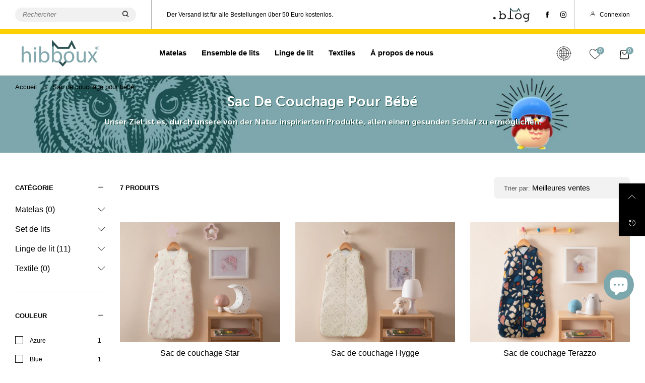

--- FILE ---
content_type: text/html; charset=utf-8
request_url: https://hibboux.nl/fr/collections/baby-schlafsack
body_size: 45712
content:
<!doctype html>
<!--[if IE 9]> <html class="ie9 no-js" lang="fr"> <![endif]-->
<!--[if (gt IE 9)|!(IE)]><!--> <html class="no-js" lang="fr"> <!--<![endif]-->
<head><meta charset="utf-8">
  <meta http-equiv="X-UA-Compatible" content="IE=edge">
  <meta name="viewport" content="width=device-width,initial-scale=1">
  <meta name="theme-color" content="#7ca7ad"><link rel="canonical" href="https://hibboux.nl/fr/collections/baby-schlafsack"><link rel="preconnect" href="//cdn.shopify.com" crossorigin><link rel="preload" as="image" href="//hibboux.nl/cdn/shop/files/SC_Homepage_Newsletter4_060f0b8b-70ef-4cd6-bea5-6f2cae5d1660.png?v=1654694717&width=180" imagesrcset="//hibboux.nl/cdn/shop/files/SC_Homepage_Newsletter4_060f0b8b-70ef-4cd6-bea5-6f2cae5d1660_180x.png?v=1654694717 180w 18h,//hibboux.nl/cdn/shop/files/SC_Homepage_Newsletter4_060f0b8b-70ef-4cd6-bea5-6f2cae5d1660_360x.png?v=1654694717 360w 36h,//hibboux.nl/cdn/shop/files/SC_Homepage_Newsletter4_060f0b8b-70ef-4cd6-bea5-6f2cae5d1660_540x.png?v=1654694717 540w 54h,//hibboux.nl/cdn/shop/files/SC_Homepage_Newsletter4_060f0b8b-70ef-4cd6-bea5-6f2cae5d1660_720x.png?v=1654694717 720w 72h,//hibboux.nl/cdn/shop/files/SC_Homepage_Newsletter4_060f0b8b-70ef-4cd6-bea5-6f2cae5d1660_810x.png?v=1654694717 810w 81h,//hibboux.nl/cdn/shop/files/SC_Homepage_Newsletter4_060f0b8b-70ef-4cd6-bea5-6f2cae5d1660_900x.png?v=1654694717 900w 90h,//hibboux.nl/cdn/shop/files/SC_Homepage_Newsletter4_060f0b8b-70ef-4cd6-bea5-6f2cae5d1660_1080x.png?v=1654694717 1080w 108h,//hibboux.nl/cdn/shop/files/SC_Homepage_Newsletter4_060f0b8b-70ef-4cd6-bea5-6f2cae5d1660_1296x.png?v=1654694717 1296w 130h,//hibboux.nl/cdn/shop/files/SC_Homepage_Newsletter4_060f0b8b-70ef-4cd6-bea5-6f2cae5d1660_1512x.png?v=1654694717 1512w 151h,//hibboux.nl/cdn/shop/files/SC_Homepage_Newsletter4_060f0b8b-70ef-4cd6-bea5-6f2cae5d1660_1728x.png?v=1654694717 1728w 173h,//hibboux.nl/cdn/shop/files/SC_Homepage_Newsletter4_060f0b8b-70ef-4cd6-bea5-6f2cae5d1660_1950x.png?v=1654694717 1950w 195h,//hibboux.nl/cdn/shop/files/SC_Homepage_Newsletter4_060f0b8b-70ef-4cd6-bea5-6f2cae5d1660.png?v=1654694717 2000w 200h" imagesizes="100vw">
<link rel="preload" href="//hibboux.nl/cdn/shop/t/18/assets/BTShopmall.woff2?v=147853907684381073871712315067" as="font" type="font/woff2" crossorigin/>
  <link rel="preload" href="//hibboux.nl/cdn/shop/t/18/assets/vendor.min.js?v=66463838511751506171712315067" as="script">
  <link rel="preload" href="//hibboux.nl/cdn/shop/t/18/assets/bt-libs.min.js?v=150597941552637429371712315067" as="script">
  <link rel="preload" href="//hibboux.nl/cdn/shop/t/18/assets/theme.js?v=143459867786194024411712315067" as="script"><link rel="shortcut icon" href="//hibboux.nl/cdn/shop/files/SC_favicon_logo_26d5da92-e1a2-4bd7-928a-59ea634d0457_32x32.png?v=1622620540" type="image/png"><title>Sac de couchage pour bébé
&ndash; Hibboux Germany</title><!-- /snippets/social-meta-tags.liquid --><meta property="og:site_name" content="Hibboux Germany">
<meta property="og:url" content="https://hibboux.nl/fr/collections/baby-schlafsack">
<meta property="og:title" content="Sac de couchage pour bébé">
<meta property="og:type" content="product.group">
<meta property="og:description" content="Consultez les matelas, couettes, oreillers, draps et autres produits textiles sur Hibboux.fr, la nouvelle boutique en ligne pour la meilleure expérience de sommeil de vos bébés et enfants."><meta property="og:image" content="http://hibboux.nl/cdn/shop/files/1200x628_8a9b589e-7c61-4853-8a27-4ec4aeddd0df.png?v=1645437759&width=1200">
  <meta property="og:image:secure_url" content="https://hibboux.nl/cdn/shop/files/1200x628_8a9b589e-7c61-4853-8a27-4ec4aeddd0df.png?v=1645437759&width=1200">
  <meta property="og:image:width" content="1200">
  <meta property="og:image:height" content="628"><meta name="twitter:card" content="summary_large_image">
<meta name="twitter:title" content="Sac de couchage pour bébé">
<meta name="twitter:description" content="Consultez les matelas, couettes, oreillers, draps et autres produits textiles sur Hibboux.fr, la nouvelle boutique en ligne pour la meilleure expérience de sommeil de vos bébés et enfants.">
<style data-shopify>:root {
	/*--------------------Variables----------------------*/
	/*General*/
	--bkg_body: #ffffff; /*body background*/
	--bkg_body_rgb: 255, 255, 255;
	--color_general: #000000; /*general color*/
	--color_general_rgb: 0, 0, 0;
	--color_hover: #7ca7ad;
	--color_link_alternative: #fdd100;
	--color_general_alternative_hover: #7ca7ad;
	--fs_general: 15px;/*font size general*/
	--fm_general: Helvetica, Arial, sans-serif;
	--font_style_general: normal;
  --font_weight_general: 400;
  --font-weight-general--bold: 700;
  --font-weight-general--bolder: 700;
  
  --fm_second: Helvetica, Arial, sans-serif;
  --font_style_second: normal;
  --font_weight_second: 400;
  --font_weight_second--bold: 700;

	/*Header*/
	--fs_header_link_mobile: 17px;/*done*/
	--bkg_header_mobile: #fafafa;
	--color_header_mobile: #000000;

	/*Section title*/
	--fs_st: 30px;/*font size section title*/
	--fs_st_mobile: 17px;/*font size section title mobile*/
	--color_st: #000000;/*color section title*/
	--color_st_rgb: 0, 0, 0;

	/*Sections Sub Title*/
	--fs_sst: 13px;/*font size section title*/
	--fs_sst_mobile: 11px;/*font size section title mobile*/
	--color_sst: #a5a5ad;/*color section title*//*done*/
	--color_st_highline: #010101;/*color section title highline *//*done*/

	/*Item*/
	--fs_item: 16px;/*font size item*/
	--color_item: #000000;
	--fs_price: 16px;
	--fs_compare_price: 14px;
	--color_price: #000000;
	--color_compare_price: #c9c9c9;
	--color_review_stars: #fdd100;
	--swatch_size: 40px;
	--swatch_text_color: #7ca7ad;
	--swatch_text_color_rgb: 124, 167, 173;
	--swatch_border_color: #7ca7ad;
	--bkg_countdown: rgba(232, 232, 232, 0.8);
	--item_vendor_color: #000000;
	--item_vendor_fs: 10px;
	/* RTE */
	--fs_rte_general: 15px;
	--fs_rte_h1: 36px;
	--fs_rte_h2: 30px;
	--fs_rte_h3: 24px;
	--fs_rte_h4: 17px;
	--fs_rte_h5: 14px;
	--fs_rte_h6: 12px;
	
	/*Buttons*/
	/* Basic button */
	--color_btn_basic: #000000;
	--border_btn_basic: #fdd100;
	--bkg_btn_basic: #fdd100;
	--color_btn_basic_hover: #000000;
	--border_btn_basic_hover: #babfc3;
	--bkg_btn_basic_hover: #ffffff;
	/* Primary button */
	--color_btn_s1: #49b0a8;
	--border_btn_s1: #49b0a8;
	--bkg_btn_s1: #ffffff;
	--color_btn_s1_hover: #ffffff;
	--border_btn_s1_hover: #ffffff;
	--bkg_btn_s1_hover: #49b0a8;
	
	/* Secondary button */
	--color_btn_s2: #000000;
	--border_btn_s2: #fdd100;
	--bkg_btn_s2: #ffffff;
	--color_btn_s2_hover: #000000;
	--border_btn_s2_hover: #fdd100;
	--bkg_btn_s2_hover: #fdd100;
	/* Outline button */
	--color_btn_s3: #000000;
	--border_btn_s3: #fdd100;
	--color_btn_s3_hover: #000000;
	--border_btn_s3_hover: #fdd100;
	--bkg_btn_s3_hover: #fdd100;
	/* Plan & underlined button */
	--color_btn_plain: #7ca7ad;
	--color_btn_plain_hover: #000000;
	
	/* cart button on product page */
	--color_btn_cart: #000000;
	--bkg_btn_cart: #fdd100;

	/*Tab title*/
	--fs_tt: 16px;/*font size tab title*/
	--fs_tt_mobile: 17px;/*font size tab title mobile*/
	--color_tt: #000000;/*color tab title*/
	--color_tt_rgb: 0, 0, 0;/*color tab title rgb*/

	/*Navigation*/
	--color_link: #000000; /*color link*/
	--bkg_nav_item_hover: transparent;/*background nav item hover*/
	--color_nav_item_hover: #000000;/*color nav item hover*/

	/* Slider */
	--slider_btn_color: #000000;
	--slider_btn_background_color: #fdd100;
	--slider_btn_background_color_rgb: 253, 209, 0;--arrow-prev-content: '\e879';
	--arrow-next-content: '\e87a';
	--arrow-prev-title-content: '\e957';
	--arrow-next-title-content: '\e956';/* Cart progress bar */
	--cart_free_bkg: #b9b9b9;
	--cart_free_bar_color: #7ca7ad;
	--cart_free_text_color: #fff;

	--cookie_consent_color: #ffffff;
	/*Footer*/
	--bkg_footer: #ccc;/*background footer*/
	--fs_footer_column_title: 16px;/*font size footer column title*/
	--color_footer_column_title: #000000;/*color footer column title*/
	--fs_footer_column_content: 14px;/*font size footer column content*/
	--color_footer_column_content: #686868;/*color footer column content*/
	--color_footer_column_content_hover: #000000; /*color footer link hover*/
	--bkg_newsletter: transparent;/*background input newsletter*/
	--footer_social_fs: 14px;
	--footer_social_fs_wrap: 24px;
	
	/*Input field*/
	--border_input: #ffffff;/*border color input*/
	--border_input_focus: #000000;/*border color input focus*/
	
	/*Compare popup*/
	--color_popup_badge: #2cb752;

	/*Blog page*/
	--color_date_author: #959595;
	--color_article_title: #000000;

	/*Product page*/
	--bkg_product_single: #d6f3ee;
	--fs_product_price_sale_single: 25px;
	--fs_product_price_sale_single_mobile: 22px;
	--color_border_qty: #000000;
	--input_qty: #000000;
	--color_discount_text_single: #7ca7ad;
	--buy_btn_color: #000000;
	--buy_btn_bkg_color: #fdd100;
	--buy_btn_border_color: #fdd100;
	--buy_btn_color_hover: #000000;
	--buy_btn_bkg_color_hover: #fdd100;
	--buy_btn_border_color_hover: #ffffff;
	--sticky_cart_bkg: rgba(255, 255, 255, 0.97);
	--product_page_countdown_color1: #000000;
	--product_page_countdown_color2: #a9a9a9;
	--product_page_countdown_bkg: #f1f3f5;
	--swatch_size_single: 40px;
	/* Page title */
	--fs_page_title: 30px;
	--fs_page_title_dk: 36px;
}</style><style rel="stylesheet">.container{margin-right:auto;margin-left:auto;padding-left:15px;padding-right:15px}.container:before,.container:after{content:" ";display:table}.container:after{clear:both}@media (min-width: 768px){.container{width:760px}}@media (min-width: 992px){.container{width:980px}}@media (min-width: 1200px){.container{width:1180px}}.container-fluid{margin-right:auto;margin-left:auto;padding-left:15px;padding-right:15px}.container-fluid:before,.container-fluid:after{content:" ";display:table}.container-fluid:after{clear:both}.row{margin-left:-15px;margin-right:-15px}.row:before,.row:after{content:" ";display:table}.row:after{clear:both}.col-xs-1,.col-sm-1,.col-md-1,.col-lg-1,.col-xs-2,.col-sm-2,.col-md-2,.col-lg-2,.col-xs-3,.col-sm-3,.col-md-3,.col-lg-3,.col-xs-4,.col-sm-4,.col-md-4,.col-lg-4,.col-xs-5,.col-sm-5,.col-md-5,.col-lg-5,.col-xs-6,.col-sm-6,.col-md-6,.col-lg-6,.col-xs-7,.col-sm-7,.col-md-7,.col-lg-7,.col-xs-8,.col-sm-8,.col-md-8,.col-lg-8,.col-xs-9,.col-sm-9,.col-md-9,.col-lg-9,.col-xs-10,.col-sm-10,.col-md-10,.col-lg-10,.col-xs-11,.col-sm-11,.col-md-11,.col-lg-11,.col-xs-12,.col-sm-12,.col-md-12,.col-lg-12{position:relative;min-height:1px;padding-left:15px;padding-right:15px}.col-xs-1,.col-xs-2,.col-xs-3,.col-xs-4,.col-xs-5,.col-xs-6,.col-xs-7,.col-xs-8,.col-xs-9,.col-xs-10,.col-xs-11,.col-xs-12{float:left}.col-xs-1{width:8.33333%}.col-xs-2{width:16.66667%}.col-xs-3{width:25%}.col-xs-4{width:33.33333%}.col-xs-5{width:41.66667%}.col-xs-6{width:50%}.col-xs-7{width:58.33333%}.col-xs-8{width:66.66667%}.col-xs-9{width:75%}.col-xs-10{width:83.33333%}.col-xs-11{width:91.66667%}.col-xs-12{width:100%}.col-xs-pull-0{right:auto}.col-xs-pull-1{right:8.33333%}.col-xs-pull-2{right:16.66667%}.col-xs-pull-3{right:25%}.col-xs-pull-4{right:33.33333%}.col-xs-pull-5{right:41.66667%}.col-xs-pull-6{right:50%}.col-xs-pull-7{right:58.33333%}.col-xs-pull-8{right:66.66667%}.col-xs-pull-9{right:75%}.col-xs-pull-10{right:83.33333%}.col-xs-pull-11{right:91.66667%}.col-xs-pull-12{right:100%}.col-xs-push-0{left:auto}.col-xs-push-1{left:8.33333%}.col-xs-push-2{left:16.66667%}.col-xs-push-3{left:25%}.col-xs-push-4{left:33.33333%}.col-xs-push-5{left:41.66667%}.col-xs-push-6{left:50%}.col-xs-push-7{left:58.33333%}.col-xs-push-8{left:66.66667%}.col-xs-push-9{left:75%}.col-xs-push-10{left:83.33333%}.col-xs-push-11{left:91.66667%}.col-xs-push-12{left:100%}.col-xs-offset-0{margin-left:0%}.col-xs-offset-1{margin-left:8.33333%}.col-xs-offset-2{margin-left:16.66667%}.col-xs-offset-3{margin-left:25%}.col-xs-offset-4{margin-left:33.33333%}.col-xs-offset-5{margin-left:41.66667%}.col-xs-offset-6{margin-left:50%}.col-xs-offset-7{margin-left:58.33333%}.col-xs-offset-8{margin-left:66.66667%}.col-xs-offset-9{margin-left:75%}.col-xs-offset-10{margin-left:83.33333%}.col-xs-offset-11{margin-left:91.66667%}.col-xs-offset-12{margin-left:100%}@media (min-width: 768px){.col-sm-1,.col-sm-2,.col-sm-3,.col-sm-4,.col-sm-5,.col-sm-6,.col-sm-7,.col-sm-8,.col-sm-9,.col-sm-10,.col-sm-11,.col-sm-12{float:left}.col-sm-1{width:8.33333%}.col-sm-2{width:16.66667%}.col-sm-3{width:25%}.col-sm-4{width:33.33333%}.col-sm-5{width:41.66667%}.col-sm-6{width:50%}.col-sm-7{width:58.33333%}.col-sm-8{width:66.66667%}.col-sm-9{width:75%}.col-sm-10{width:83.33333%}.col-sm-11{width:91.66667%}.col-sm-12{width:100%}.col-sm-pull-0{right:auto}.col-sm-pull-1{right:8.33333%}.col-sm-pull-2{right:16.66667%}.col-sm-pull-3{right:25%}.col-sm-pull-4{right:33.33333%}.col-sm-pull-5{right:41.66667%}.col-sm-pull-6{right:50%}.col-sm-pull-7{right:58.33333%}.col-sm-pull-8{right:66.66667%}.col-sm-pull-9{right:75%}.col-sm-pull-10{right:83.33333%}.col-sm-pull-11{right:91.66667%}.col-sm-pull-12{right:100%}.col-sm-push-0{left:auto}.col-sm-push-1{left:8.33333%}.col-sm-push-2{left:16.66667%}.col-sm-push-3{left:25%}.col-sm-push-4{left:33.33333%}.col-sm-push-5{left:41.66667%}.col-sm-push-6{left:50%}.col-sm-push-7{left:58.33333%}.col-sm-push-8{left:66.66667%}.col-sm-push-9{left:75%}.col-sm-push-10{left:83.33333%}.col-sm-push-11{left:91.66667%}.col-sm-push-12{left:100%}.col-sm-offset-0{margin-left:0%}.col-sm-offset-1{margin-left:8.33333%}.col-sm-offset-2{margin-left:16.66667%}.col-sm-offset-3{margin-left:25%}.col-sm-offset-4{margin-left:33.33333%}.col-sm-offset-5{margin-left:41.66667%}.col-sm-offset-6{margin-left:50%}.col-sm-offset-7{margin-left:58.33333%}.col-sm-offset-8{margin-left:66.66667%}.col-sm-offset-9{margin-left:75%}.col-sm-offset-10{margin-left:83.33333%}.col-sm-offset-11{margin-left:91.66667%}.col-sm-offset-12{margin-left:100%}}@media (min-width: 992px){.col-md-1,.col-md-2,.col-md-3,.col-md-4,.col-md-5,.col-md-6,.col-md-7,.col-md-8,.col-md-9,.col-md-10,.col-md-11,.col-md-12{float:left}.col-md-1{width:8.33333%}.col-md-2{width:16.66667%}.col-md-3{width:25%}.col-md-4{width:33.33333%}.col-md-5{width:41.66667%}.col-md-6{width:50%}.col-md-7{width:58.33333%}.col-md-8{width:66.66667%}.col-md-9{width:75%}.col-md-10{width:83.33333%}.col-md-11{width:91.66667%}.col-md-12{width:100%}.col-md-pull-0{right:auto}.col-md-pull-1{right:8.33333%}.col-md-pull-2{right:16.66667%}.col-md-pull-3{right:25%}.col-md-pull-4{right:33.33333%}.col-md-pull-5{right:41.66667%}.col-md-pull-6{right:50%}.col-md-pull-7{right:58.33333%}.col-md-pull-8{right:66.66667%}.col-md-pull-9{right:75%}.col-md-pull-10{right:83.33333%}.col-md-pull-11{right:91.66667%}.col-md-pull-12{right:100%}.col-md-push-0{left:auto}.col-md-push-1{left:8.33333%}.col-md-push-2{left:16.66667%}.col-md-push-3{left:25%}.col-md-push-4{left:33.33333%}.col-md-push-5{left:41.66667%}.col-md-push-6{left:50%}.col-md-push-7{left:58.33333%}.col-md-push-8{left:66.66667%}.col-md-push-9{left:75%}.col-md-push-10{left:83.33333%}.col-md-push-11{left:91.66667%}.col-md-push-12{left:100%}.col-md-offset-0{margin-left:0%}.col-md-offset-1{margin-left:8.33333%}.col-md-offset-2{margin-left:16.66667%}.col-md-offset-3{margin-left:25%}.col-md-offset-4{margin-left:33.33333%}.col-md-offset-5{margin-left:41.66667%}.col-md-offset-6{margin-left:50%}.col-md-offset-7{margin-left:58.33333%}.col-md-offset-8{margin-left:66.66667%}.col-md-offset-9{margin-left:75%}.col-md-offset-10{margin-left:83.33333%}.col-md-offset-11{margin-left:91.66667%}.col-md-offset-12{margin-left:100%}}@media (min-width: 1200px){.col-lg-1,.col-lg-2,.col-lg-3,.col-lg-4,.col-lg-5,.col-lg-6,.col-lg-7,.col-lg-8,.col-lg-9,.col-lg-10,.col-lg-11,.col-lg-12{float:left}.col-lg-1{width:8.33333%}.col-lg-2{width:16.66667%}.col-lg-3{width:25%}.col-lg-4{width:33.33333%}.col-lg-5{width:41.66667%}.col-lg-6{width:50%}.col-lg-7{width:58.33333%}.col-lg-8{width:66.66667%}.col-lg-9{width:75%}.col-lg-10{width:83.33333%}.col-lg-11{width:91.66667%}.col-lg-12{width:100%}.col-lg-pull-0{right:auto}.col-lg-pull-1{right:8.33333%}.col-lg-pull-2{right:16.66667%}.col-lg-pull-3{right:25%}.col-lg-pull-4{right:33.33333%}.col-lg-pull-5{right:41.66667%}.col-lg-pull-6{right:50%}.col-lg-pull-7{right:58.33333%}.col-lg-pull-8{right:66.66667%}.col-lg-pull-9{right:75%}.col-lg-pull-10{right:83.33333%}.col-lg-pull-11{right:91.66667%}.col-lg-pull-12{right:100%}.col-lg-push-0{left:auto}.col-lg-push-1{left:8.33333%}.col-lg-push-2{left:16.66667%}.col-lg-push-3{left:25%}.col-lg-push-4{left:33.33333%}.col-lg-push-5{left:41.66667%}.col-lg-push-6{left:50%}.col-lg-push-7{left:58.33333%}.col-lg-push-8{left:66.66667%}.col-lg-push-9{left:75%}.col-lg-push-10{left:83.33333%}.col-lg-push-11{left:91.66667%}.col-lg-push-12{left:100%}.col-lg-offset-0{margin-left:0%}.col-lg-offset-1{margin-left:8.33333%}.col-lg-offset-2{margin-left:16.66667%}.col-lg-offset-3{margin-left:25%}.col-lg-offset-4{margin-left:33.33333%}.col-lg-offset-5{margin-left:41.66667%}.col-lg-offset-6{margin-left:50%}.col-lg-offset-7{margin-left:58.33333%}.col-lg-offset-8{margin-left:66.66667%}.col-lg-offset-9{margin-left:75%}.col-lg-offset-10{margin-left:83.33333%}.col-lg-offset-11{margin-left:91.66667%}.col-lg-offset-12{margin-left:100%}}.clearfix:before,.clearfix:after{content:" ";display:table}.clearfix:after{clear:both}.center-block{display:block;margin-left:auto;margin-right:auto}.pull-right{float:right !important}.pull-left{float:left !important}.hide{display:none !important}.show{display:block !important}.invisible{visibility:hidden}.text-hide{font:0/0 a;color:transparent;text-shadow:none;background-color:transparent;border:0}.hidden{display:none !important}.affix{position:fixed}@-ms-viewport{width:device-width}.visible-xs{display:none !important}.visible-sm{display:none !important}.visible-md{display:none !important}.visible-lg{display:none !important}.visible-xs-block,.visible-xs-inline,.visible-xs-inline-block,.visible-sm-block,.visible-sm-inline,.visible-sm-inline-block,.visible-md-block,.visible-md-inline,.visible-md-inline-block,.visible-lg-block,.visible-lg-inline,.visible-lg-inline-block{display:none !important}@media (max-width: 767px){.visible-xs{display:block !important}table.visible-xs{display:table !important}tr.visible-xs{display:table-row !important}th.visible-xs,td.visible-xs{display:table-cell !important}}@media (max-width: 767px){.visible-xs-block{display:block !important}}@media (max-width: 767px){.visible-xs-inline{display:inline !important}}@media (max-width: 767px){.visible-xs-inline-block{display:inline-block !important}}@media (min-width: 768px) and (max-width: 991px){.visible-sm{display:block !important}table.visible-sm{display:table !important}tr.visible-sm{display:table-row !important}th.visible-sm,td.visible-sm{display:table-cell !important}}@media (min-width: 768px) and (max-width: 991px){.visible-sm-block{display:block !important}}@media (min-width: 768px) and (max-width: 991px){.visible-sm-inline{display:inline !important}}@media (min-width: 768px) and (max-width: 991px){.visible-sm-inline-block{display:inline-block !important}}@media (min-width: 992px) and (max-width: 1199px){.visible-md{display:block !important}table.visible-md{display:table !important}tr.visible-md{display:table-row !important}th.visible-md,td.visible-md{display:table-cell !important}}@media (min-width: 992px) and (max-width: 1199px){.visible-md-block{display:block !important}}@media (min-width: 992px) and (max-width: 1199px){.visible-md-inline{display:inline !important}}@media (min-width: 992px) and (max-width: 1199px){.visible-md-inline-block{display:inline-block !important}}@media (min-width: 1200px){.visible-lg{display:block !important}table.visible-lg{display:table !important}tr.visible-lg{display:table-row !important}th.visible-lg,td.visible-lg{display:table-cell !important}}@media (min-width: 1200px){.visible-lg-block{display:block !important}}@media (min-width: 1200px){.visible-lg-inline{display:inline !important}}@media (min-width: 1200px){.visible-lg-inline-block{display:inline-block !important}}@media (max-width: 767px){.hidden-xs{display:none !important}}@media (min-width: 768px) and (max-width: 991px){.hidden-sm{display:none !important}}@media (min-width: 992px) and (max-width: 1199px){.hidden-md{display:none !important}}@media (min-width: 1200px){.hidden-lg{display:none !important}}.visible-print{display:none !important}@media print{.visible-print{display:block !important}table.visible-print{display:table !important}tr.visible-print{display:table-row !important}th.visible-print,td.visible-print{display:table-cell !important}}.visible-print-block{display:none !important}@media print{.visible-print-block{display:block !important}}.visible-print-inline{display:none !important}@media print{.visible-print-inline{display:inline !important}}.visible-print-inline-block{display:none !important}@media print{.visible-print-inline-block{display:inline-block !important}}@media print{.hidden-print{display:none !important}}*{-webkit-box-sizing:border-box;box-sizing:border-box}*:before,*:after{-webkit-box-sizing:border-box;box-sizing:border-box}html{-ms-text-size-adjust:100%;-webkit-text-size-adjust:100%;-webkit-tap-highlight-color:rgba(0,0,0,0)}body{font-family:var(--fm_general);font-size:var(--fs_general);font-style:var(--font_style_general);font-weight:var(--font_weight_general);background:var(--bkg_body);color:var(--color_general);margin:0;line-height:1.55em;font-smooth:always;font-smoothing:antialiased;-moz-font-smoothing:antialiased;-webkit-font-smoothing:antialiased}.row:before,.row:after{display:block}article,aside,details,figcaption,figure,footer,header,hgroup,main,menu,nav,section,summary{display:block}a{color:var(--color_link);text-decoration:none;background-color:transparent}img{border:0;vertical-align:middle}input{background:none;border:1px solid rgba(var(--color_general_rgb), 0.05)}input[type="number"]::-webkit-inner-spin-button,input[type="number"]::-webkit-outer-spin-button{-webkit-appearance:none;marign:0}input[type="number"]{-moz-appearance:textfield}.alternative{color:var(--color_link_alternative)}hr{margin-top:20px;margin-bottom:20px;border:0;border-top:1px solid rgba(var(--color_general_rgb), 0.5)}select{-webkit-appearance:none;-moz-appearance:none;appearance:none;border:none;padding-right:18px;height:30px;background:0 0}.select:after{margin-left:-13px}.select--bordered{padding:3px 0px;border-bottom:1px solid rgba(var(--color_general_rgb), 0.05)}.select--field{border:1px solid rgba(var(--border_input), 0.03);background:rgba(var(--color_general_rgb), 0.05);padding:5px 10px}input[type="text"],input[type="search"],input[type="textarea"],input[type="password"],input[type="email"],input[type="tel"],input[type="number"],select{font-size:16px}@media (min-width: 992px){input[type="text"],input[type="search"],input[type="textarea"],input[type="password"],input[type="email"],input[type="tel"],input[type="number"],select{font-size:13px}}select,input{border-radius:0}ul>li{list-style:none}.db{display:block}i{font-size:100%}p{margin:0 0 .5rem}@media (min-width: 768px){p{margin:0 0 1rem}}@font-face{font-family:'BTShopmall';src:url('//hibboux.nl/cdn/shop/t/18/assets/BTShopmall.eot?v=111814934585097444841712315067');src:url('//hibboux.nl/cdn/shop/t/18/assets/BTShopmall.eot?v=111814934585097444841712315067#iefix') format("embedded-opentype"),url('//hibboux.nl/cdn/shop/t/18/assets/BTShopmall.woff2?v=147853907684381073871712315067') format("woff2"),url('//hibboux.nl/cdn/shop/t/18/assets/BTShopmall.ttf?v=149767869575870691061712315067') format("truetype"),url('//hibboux.nl/cdn/shop/t/18/assets/BTShopmall.woff?v=94167232525920625891712315067') format("woff"),url('//hibboux.nl/cdn/shop/t/18/assets/BTShopmall.svg?v=163772325073307180831712315067#BTShopmall') format("svg");font-weight:normal;font-style:normal;font-display:swap}[class^="lnr-"],[class*=" lnr-"]{font-family:'BTShopmall' !important;speak:none;font-style:normal;font-weight:normal;font-variant:normal;text-transform:none;line-height:1;-webkit-font-smoothing:antialiased;-moz-osx-font-smoothing:grayscale;visibility:visible}.text-uppercase{text-transform:uppercase}.dib{display:inline-block}.por{position:relative}.text-left{text-align:left }.text-right{text-align:right }.text-center{text-align:center}.w100{width:100%}.h100{height:100%}.hide-in-loading{display:none}.grid__item.banner-item{margin-bottom:0}.list--inline{padding:0;margin:0}.list--inline li{display:inline-block;margin-bottom:0;vertical-align:middle}.center-abs{left:0;right:0;margin-left:auto;margin-right:auto}.h1,h1{font-size:var(--fs_rte_h1)}.h2,h2{font-size:var(--fs_rte_h2)}.h3,h3{font-size:var(--fs_rte_h3)}.h4,h4{font-size:var(--fs_rte_h4)}.h5,h5{font-size:var(--fs_rte_h5)}.h6,h6{font-size:var(--fs_rte_h6)}.page-title{color:var(--page_title_color);padding-bottom:20px;margin-top:0;font-size:36px;line-height:1.35}.container-fluid{margin-right:auto;margin-left:auto;padding-left:15px;padding-right:15px}@media (min-width: 992px){.container-fluid{padding-left:30px;padding-right:30px}}@media (min-width: 1366px){.container-fluid{padding-left:45px;padding-right:45px}}@media (min-width: 1920px){.container-fluid{padding-left:115px;padding-right:115px}}@media (min-width: 2300px){.container{width:1920px}}@media (max-width: 767px){.fs-mb{font-size:13px}}@media (min-width: 992px){.footer__linklist--bottom li{display:inline-block}}.show-in-sticky{display:none}@media (max-width: 767px){.footer__column__title--state:after{ right:0}.mobile-text-left{text-align:left }.mobile-text-center{text-align:center}.mobile-text-right{text-align:right }}@media (max-width: 991px){.tbs-text-left{text-align:left }.tbs-text-center{text-align:center}.tbs-text-right{text-align:right }}.search-full{position:absolute;top:auto;left:0;background:var(--bkg_body);z-index:2;overflow-y:auto;-webkit-overflow-scrolling:touch}.lazy-bkg{background-repeat:no-repeat;background-position:center top}.lazy-bkg--contain{background-size:contain}.lazy-bkg--cover{background-size:cover}.fcl__arrow{vertical-align:middle}.skeleton{background:rgba(var(--color_general_rgb), 0.1)}.social-sharing{margin-left:15px}.socical-icons__name{padding-left:3px}.checkbox-one-line__label{padding-left:2em}.checkbox-one-line__label:before{ left:0}.overlay{cursor:url(//hibboux.nl/cdn/shop/t/18/assets/cross.svg?v=183898340478754704861712315067),url(//hibboux.nl/cdn/shop/t/18/assets/cross.png?v=140823381769319318441712315067),pointer}.fw-bold{font-weight:var(--font-weight-general--bold)}.secondary-font,h1,h2,h3,h4,h5,h6{font-family:var(--fm_second);font-style:var(--font_style_second);font-weight:var(--font_weight_second)}.secondary-font.fw-bold,h1.fw-bold,h2.fw-bold,h3.fw-bold,h4.fw-bold,h5.fw-bold,h6.fw-bold{font-weight:var(--font_weight_second--bold)}.mobile-nav__arrow{width:40px;min-height:20px;margin-right:-13.5px}.bt-sidebar__inner{position:fixed;top:0;left:100%;overflow-x:hidden;overflow-y:auto}.bt-sidebar__inner--left{left:0;-webkit-transform:translateX(-100%);transform:translateX(-100%)}.bt-sidebar__inner--right{left:100%}.modal{display:none}.col-xs-20{width:20%}@media (min-width: 768px){.col-sm-20{width:20%}}@media (min-width: 992px){.col-md-20{width:20%}}@media (min-width: 1200px){.col-lg-20{width:20%}}.grid{display:-ms-flex;display:-webkit-box;display:-ms-flexbox;display:flex;-webkit-box-orient:horizontal;-webkit-box-direction:normal;-ms-flex-flow:row wrap;flex-flow:row wrap;margin:-10px;width:calc(100% + 10px*2);-ms-flex-wrap:wrap;flex-wrap:wrap}@media (min-width: 768px){.grid{width:calc(100% + 15px*2);margin:-15px}}.grid--wide{margin-left:0 !important;margin-right:0 !important;width:100%}.grid__item{outline:none;padding:10px}@media (min-width: 768px){.grid__item{padding:15px}}.grid__item--big .item__top{width:100%}[class*="grid--"] .grid__item{width:50%}.grid--full .grid__item{width:100%}@media (min-width: 768px){.grid--medium .grid__item,.grid--small .grid__item{width:25%}.grid--large .grid__item{width:33.33%}.grid--very-large .grid__item{width:50%}}@media (min-width: 1200px){.grid--small .grid__item{width:20%}}@media (max-width: 767px){.grid--full-mobile .grid__item{width:100%}.use-touch-mobile .grid__item{width:60%;min-width:60%}.use-touch-mobile.grid--full .grid__item,.use-touch-mobile.grid--very-large .grid__item{width:75%;min-width:75%}}.item__name{display:block}@media (max-width: 767px){.item__name{white-space:normal}}.item__bottom .product-price{padding-top:3px;-webkit-transition:ease-in-out all 0.3s;transition:ease-in-out all 0.3s;display:flex;justify-content:center;}.no-gutter{padding-left:0 !important;padding-right:0 !important}.no-gutter--left{padding-left:0 !important}.no-gutter--right{padding-right:0 !important}.gutter-bottom{padding-bottom:20px}.gutter-top{padding-top:20px}.gutter-ele-bottom{padding-bottom:10px}.gutter-ele-top{padding-top:10px}.gutter-ele-small-bottom{padding-bottom:5px}.gutter-ele-small-top{padding-top:5px}.distance-top-ele{margin-top:10px}.distance-bottom-ele{margin-bottom:10px}.big-gutter-top{padding-top:30px}.big-gutter-bottom{padding-bottom:30px}@media (min-width: 992px){.big-gutter-top{padding-top:47px}.big-gutter-bottom{padding-bottom:47px}}.margin0{margin:0}.position-static{position:static}.no-gutter-top{padding-top:0 !important}@media (min-width: 768px){.no-gutter-left-tb{padding-left:0}.no-gutter-right-tb{padding-right:0}.gutter-ele-top-tb{padding-top:10px}.gutter-ele-bottom-tb{padding-bottom:10px}}@media (max-width: 991px){.gutter-ele-top-tbs{padding-top:10px}.gutter-ele-bottom-tbs{padding-bottom:10px}}@media (max-width: 767px){.no-gutter-left-mb{padding-left:0}.no-gutter-right-mb{padding-right:0}.gutter-ele-top-mb{padding-top:10px}.gutter-ele-bottom-mb{padding-bottom:10px}}.field__label{color:var(--color_general)}.field__input{border:solid 1px var(--border_input);outline:0;height:37px;line-height:37px;padding:0 10px;background:rgba(var(--color_general_rgb), 0.05);margin-top:5px}.nav-tabs{-ms-flex-flow:nowrap !important;flex-flow:nowrap !important;overflow-x:auto;overflow-y:hidden;white-space:nowrap;-webkit-box-shadow:none;box-shadow:none;max-width:100%;margin:0 -15px;-webkit-overflow-scrolling:touch;-moz-overflow-scrolling:touch;-ms-overflow-scrolling:touch;-webkit-overflow-scrolling:touch}.nav-tabs-mobile__select{border:1px solid rgba(var(--color_tt_rgb), 0.03);background:rgba(var(--color_tt_rgb), 0.01);padding:5px 10px}.nav-tabs-mobile__select:after{color:var(--color_tt)}.tab-list-handle{color:var(--color_tt);font-size:var(--fs_tt_mobile);font-weight:var(--font-weight-general--bold)}@media (min-width: 768px){.nav-tab-item{padding:0 15px}.nav-tab-item>a{color:var(--color_tt);position:relative}.nav-tab-item>a:after{content:'';position:absolute;width:calc(100% + 16px);bottom:-18%;left:-8px;height:60%;background:rgba(124, 167, 173, 0.5);-webkit-transform:scaleX(0);transform:scaleX(0);-webkit-transform-origin:right;transform-origin:right;-webkit-transition:-webkit-transform .3s;transition:-webkit-transform .3s;transition:transform .3s;transition:transform .3s, -webkit-transform .3s;z-index:-1}.nav-tab-item.active>a{font-weight:var(--font-weight-general--bold)}.nav-tab-item.active>a,.nav-tab-item:hover>a,.nav-tab-item:focus>a{color:var(--color_tt)}.nav-tab-item.active>a:after,.nav-tab-item:hover>a:after,.nav-tab-item:focus>a:after{-webkit-transform:scaleX(1);transform:scaleX(1);-webkit-transform-origin:left;transform-origin:left}}@media (min-width: 992px){.nav-tab-item a{font-size:var(--fs_tt)}}.tab-content>.tab-pane{display:none}.tab-content>.active{display:block}@media (min-width: 1200px){.effect-hover{position:relative}.effect-hover__content{position:absolute;z-index:1;-webkit-transition:ease-in-out all 0.3s;transition:ease-in-out all 0.3s;visibility:hidden;opacity:0}}.button{display:-webkit-inline-box;display:-ms-inline-flexbox;display:inline-flex;-ms-flex-align:center;-moz-align-items:center;-ms-align-items:center;-o-align-items:center;-webkit-box-align:center;align-items:center;-webkit-box-pack:center;-ms-flex-pack:center;justify-content:center;font-size:14px;padding:0 25px;border:1px solid;-webkit-transition:ease-in-out all 0.3s;transition:ease-in-out all 0.3s;text-align:center;text-transform:capitalize;height:40px;line-height:1;text-decoration:none}.button i{margin-left:5px}.button--rad{border-radius:0}.button--icon i{margin-left:0}a.button{text-decoration:none; border-radius:8px;}.button--square{width:40px;height:40px;padding:0}.button__cart-text{overflow:hidden;white-space:nowrap;text-overflow:ellipsis}@media (max-width: 424px), (min-width: 768px) and (max-width: 991px){.button__cart-text{display:none}}.button--cart{color:var(--color_btn_cart);background:var(--bkg_btn_cart);border-color:var(--bkg_btn_cart);border-radius:8px;}.button--cart.soldout i:before{content:'\e91a'}@media (min-width: 1200px){.grid__small .button--cart span{display:none}}.button--basic{color:var(--color_btn_basic);border-color:var(--border_btn_basic);background:var(--bkg_btn_basic)}.button--style1{color:var(--color_btn_s1);border-color:var(--border_btn_s1);background:var(--bkg_btn_s1);border-radius:8px;}.button--style2{color:var(--color_btn_s2);border-color:var(--border_btn_s2);background:var(--bkg_btn_s2);border-radius:8px;}.button--style3{color:var(--color_btn_s3);border-color:var(--border_btn_s3);background:transparent}.button--plain,.button--underlined{color:var(--color_btn_plain)}.button--plain{text-decoration:none !important}.button--underlined{text-underline-offset:0.3rem;text-decoration:underline}.button--one-line{overflow:hidden}.button[disabled="disabled"]{opacity:0.5}.button--item-remove{ left:10px}.use-slider-no-padding{margin-top:0;margin-bottom:0}.use-slider-no-padding .grid__item{padding-top:0;padding-bottom:0}@media (max-width: 767px){.use-touch-mobile{display:-ms-flex;display:-webkit-box;display:-ms-flexbox;display:flex;-webkit-box-orient:horizontal;-webkit-box-direction:normal;-ms-flex-flow:row wrap;flex-flow:row wrap;-ms-flex-flow:row nowrap !important;flex-flow:row nowrap !important;white-space:nowrap;-webkit-overflow-scrolling:touch;-moz-overflow-scrolling:touch;-ms-overflow-scrolling:touch;-webkit-overflow-scrolling:touch;scroll-behavior:smooth;-webkit-scroll-behavior:smooth;overflow-x:auto;-webkit-backface-visibility:hidden;backface-visibility:hidden;-webkit-transform:translateZ(0);overflow-y:hidden}.use-touch-mobile::-webkit-scrollbar{display:none}}@media (min-width: 768px){.ov-slider-tb{display:none}.use-slider:not(.slick-initialized){overflow:hidden}}@media (max-width: 767px){.ov-slider-mb{display:none}}.use-slider:not(.slick-initialized)+.slick--arrow-bottom{display:none}.header__wrap{position:relative}.header__links--flex{-ms-flex-align:center;-moz-align-items:center;-ms-align-items:center;-o-align-items:center;-webkit-box-align:center;align-items:center;-webkit-box-pack:end;-ms-flex-pack:end;justify-content:flex-end}@media (max-width: 991px){.header__links{-webkit-box-pack:end;-ms-flex-pack:end;justify-content:flex-end;margin:0 -14px}}@media (max-width: 991px){.header__link{color:var(--color_header_mobile);font-size:var(--fs_header_link_mobile);padding:0 14px}}.mobile-nav-bar{font-size:calc(var(--fs_header_link_mobile) + 7px);color:var(--color_header_mobile)}.link-list__item__link--mobile-header{color:var(--color_header_mobile)}.header--mobile{border-bottom:1px solid rgba(var(--color_general_rgb), 0.05);z-index:2;background:var(--bkg_header_mobile)}.abs-number{position:absolute;border-radius:50%;vertical-align:middle;text-align:center;color:var(--bkg_body);background:var(--color_hover)}@media (max-width: 991px){.abs-number{top:-7px;right:3px;width:20px;height:20px;line-height:20px;font-size:13px}}@media (min-width: 992px){.abs-number{font-size:11px;width:15px;height:15px;line-height:15px}}.header__logo{-webkit-transform:scale(0.9);transform:scale(0.9)}@media (max-width: 991px){.header-mobile__max-width{max-width:50%}}.use-sticky:not(.active) .show-in-sticky{display:none}.nav__item__label{display:inline-block;*display:inline;zoom:1;position:absolute;top:calc(-50% - 6px);vertical-align:top;left:100%;text-transform:capitalize;font-size:10px;white-space:nowrap;padding:3px 7px;line-height:11px;font-weight:var(--font-weight-general--bold);border-radius:2px;box-shadow:0 6px 8px rgba(var(--color_general_rgb), 0.25);-webkit-box-shadow:0 6px 8px rgba(var(--color_general_rgb), 0.25)}.nav__item__label:after{content:"";border:4px solid;border-color:inherit;position:absolute;top:50%;left:5px;border-bottom-color:transparent !important;border-right-color:transparent !important;-webkit-transform:translateY(calc(-50% + 10px));transform:translateY(calc(-50% + 10px))}.nav__item__label--center{top:-100%;left:50%}.link-list__item__link{position:relative}.section__title__text{font-size:var(--fs_st_mobile);color:var(--color_st);line-height:1.2;margin:0}@media (min-width: 768px){.section__title__text{font-size:var(--fs_st)}}.section__title__text>span{padding:0 20px;max-width:calc(100% - 40px);text-align:center;}@media (min-width: 768px){.section__title__text>span{padding:0 50px;}}.section__title__text:before,.section__title__text:after{content:"";height:1px;background:rgba(var(--color_st_rgb), 0.1);-webkit-box-flex:100;-ms-flex-positive:100;flex-grow:100}.section__sub-title{font-size:var(--fs_sst_mobile);color:var(--color_sst);padding-top:20px;margin:0;line-height:1.2}@media (min-width: 992px){.section__sub-title{font-size:var(--fs_sst)}}@media (max-width: 991px){.section__sub-title--inline{text-align:center}}.section__heading{padding-bottom:25px}@media (min-width: 992px){.section__heading{padding-bottom:50px}}.section__heading--with-sub{padding-bottom:25px}@media (min-width: 992px){.section__heading--with-sub{padding-bottom:50px}}.section__title__highline{color:var(--color_st_highline)}.item__name{font-size:var(--fs_item);color:var(--color_item);line-height:1.55em}@media (max-width: 767px){.pg__name{font-size:15px}}.pg__options{margin-top:10px}.pg__option{color:var(--color_item);white-space:normal}.product-price__sold-out,.product-price__sale{padding-left:7px;padding-right:7px}.product-price__sold-out{vertical-align:sub;color:#f00}.product-price__price{color:var(--color_price);font-size:16px;font-weight:var(--font-weight-general--bold);line-height:24px;vertical-align:text-top}@media (min-width: 768px){.product-price__price{font-size:var(--fs_price)}}s.product-price__price{color:var(--color_compare_price);font-size:var(--fs_compare_price);font-weight:400}.product-price__starting{vertical-align:sub}.item__vendor{font-weight:400;margin-top:10px}@media (max-width: 767px){.item__vendor{display:none}}.product-price__unit{color:var(--color_price)}.product-price__unit__separator{padding:0 1px}.product-price__unit__base{font-size:0.8em}.pg__main-alt-image{position:absolute;top:0;left:0;width:100%;height:100%;opacity:0;-webkit-transition:all 0.5s ease-in-out;transition:all 0.5s ease-in-out;-webkit-transform:translateY(-15px);transform:translateY(-15px)}.item__actions>form,.item__actions>a{-webkit-box-flex:1;-ms-flex-positive:1;flex-grow:1;margin:1px;}.item__actions .button{padding:0}@media (min-width: 1200px){.item__actions--grid-mode{opacity:0;visibility:hidden;-webkit-transition:ease-in-out all 0.3s;transition:ease-in-out all 0.3s;position:absolute;z-index:1}}.pg__option__label{min-width:80px;color:var(--color_general)}.swatch__item{width:auto;min-width:var(--swatch_size);height:var(--swatch_size);line-height:var(--swatch_size);margin:1px 3px;padding:0 7px;border:2px solid transparent;display:-webkit-inline-box;display:-ms-inline-flexbox;display:inline-flex;white-space:nowrap;text-decoration:none;color:var(--swatch_text_color)}.swatch__item:not(.swatch__item--color){background:rgba(var(--swatch_text_color_rgb), 0.05);font-size:1rem;font-weight: bold;text-transform:capitalize;-webkit-box-pack:center;-ms-flex-pack:center;justify-content:center;-webkit-box-align:center;-ms-flex-align:center;align-items:center}.swatch__item:not(.swatch__item--color).selected,.swatch__item:not(.swatch__item--color):hover{border-color:var(--swatch_border_color);text-decoration:none;color:#fff; background-color:var(--swatch_border_color);}.swatch__item.disabled{opacity:0.3;pointer-events:none}.swatch__item--soldout{position:relative}.swatch__item--soldout:before{content:"";position:absolute;width:calc(100% + 4px);height:1px;left:-2px;top:50%;border-top:1px solid rgba(var(--swatch_text_color_rgb), 0.3)}.swatch__item--color{width:var(--swatch_size);position:relative;padding:0;margin:1px 7px;border-radius:50%;border:1px solid rgba(var(--swatch_text_color_rgb), 0.6)}.swatch__item--color.selected:after,.swatch__item--color:hover:after{content:'';position:absolute;left:-5px;right:-5px;top:-5px;bottom:-5px;border:3px solid var(--swatch_border_color);background:transparent;border-radius:20%}.swatch__item--color.swatch__item--soldout:before{-webkit-transform:rotate(-45deg);transform:rotate(-45deg);width:calc(100% + 16px);left:-8px}.swatch__item--image:not(.selected){border:1px solid transparent}.swatch__item--image img{border-radius:50%}.pg__option-sub{font-size:12px}.qty-box{height:40px;margin-right:20px;border:1px solid var(--color_border_qty);border-radius:8px;}.qty-box__ctrl{background:none;border:none;padding:0;color:var(--color_border_qty);vertical-align:middle;x}.qty-box__input{background:none;border:none;width:35px;color:var(--input_qty)}.slick-slider{position:relative;display:block;-webkit-box-sizing:border-box;box-sizing:border-box;-webkit-touch-callout:none;-webkit-user-select:none;-moz-user-select:none;-ms-user-select:none;user-select:none;-ms-touch-action:pan-y;touch-action:pan-y;-webkit-tap-highlight-color:transparent}.slick-list{position:relative;overflow:hidden;display:block;margin:0;padding:0;width:100%}.slick-list:focus{outline:none}.slick-list.dragging{cursor:pointer}.slick-slider .slick-track,.slick-slider .slick-list{-webkit-transform:translate3d(0, 0, 0);transform:translate3d(0, 0, 0)}.slick-slide{float:left }.slick-loading .slick-slide{visibility:hidden}.slick-arrow{position:absolute;z-index:1;width:30px;height:30px;border-radius:50%;background:rgba(var(--slider_btn_background_color_rgb), 0.8);color:var(--slider_btn_color);border:none}.slick-arrow__icon{font-size:.8em}.slick--arrow-bottom .slick-arrow{margin-right:0;left:auto !important}.slick--arrow-bottom .slick-prev{ right:80px !important;margin-left:0;margin-right:5px}.slick--arrow-bottom .slick-next{ right:20px !important}.slick-prev{ left:15px;right:auto}.slick-next{ right:15px;left:auto}@media (min-width: 1200px){.slick-arrow{opacity:0}.slick-prev{ left:30px}.slick-next{ right:30px}.slick-initialized:hover .slick-prev{ left:15px}.slick-initialized:hover .slick-next{ right:15px}}.f-right{float:right}@media (max-width: 767px){.f-right{float:none}}.f-left{float:left}.flex{display:-ms-flex;display:-webkit-box;display:-ms-flexbox;display:flex;-webkit-box-orient:horizontal;-webkit-box-direction:normal;-ms-flex-flow:row wrap;flex-flow:row wrap}.flex-wrap{-ms-flex-wrap:wrap;flex-wrap:wrap}.flex-nowrap{display:-ms-flex;display:-webkit-box;display:-ms-flexbox;display:flex}.flex-align-hoz{-webkit-box-pack:center;-ms-flex-pack:center;justify-content:center}.flex-align-ver{-ms-flex-align:center;-moz-align-items:center;-ms-align-items:center;-o-align-items:center;-webkit-box-align:center;align-items:center}.flex-align-space-between{-webkit-box-pack:justify;-ms-flex-pack:justify;justify-content:space-between}.flex-row-reverse{-moz-flex-direction:row-reverse;-ms-flex-direction:row-reverse;-webkit-box-orient:horizontal;-webkit-box-direction:reverse;flex-direction:row-reverse}.flex-inline{display:-ms-inline-flexbox;display:-webkit-inline-box;display:inline-flex}.clearfix{clear:both}.lh1{line-height:1}.ver-sub{vertical-align:sub}@media (min-width: 992px){.text-effect:not(.wait-text-effect){opacity:0}}.banner-item__text__sub>a:not(.button){text-decoration:underline}.rb__text-lh{line-height:calc(100% + 7px)}.bt-dropdown__content{visibility:hidden;opacity:0;display:none}.bt-dropdown__trigger--arrow{position:relative;padding-right:20px}.bt-dropdown__trigger--arrow:before{content:"\e92c";display:inline-block;font-family:'BTShopmall';font-size:80%;position:absolute;top:0;right:5px}@media (min-width: 992px){.bt-dropdown__trigger--arrow:before{ right:0}}input[type="search"]{-webkit-appearance:none !important}.search__input{height:35px;line-height:35px;padding:0;padding-right:20px;background:none;border:none;border-bottom:1px solid var(--color_general)}.search__submit{height:35px;padding:0;vertical-align:top;background:none;border:none;position:absolute;right:0;width:auto}.search__submit i{font-weight:var(--font-weight-general--bold)}.pg__lbs{position:absolute;top:10px;right:0}.lb-item{margin-bottom:5px;padding:5px 10px;font-size:13px;line-height:15px}.pg__countdown{position:absolute;font-weight:var(--font-weight-general--bold);background:var(--bkg_body);bottom:5px;left:5px;right:5px;width:calc(100% - 10px)}.rte{font-size:var(--fs_rte_general);line-height:1.7em}.rte img,.rte iframe{max-width:100%}.rte li{list-style:inherit}.rte a{text-decoration:underline}.rich-text{overflow-wrap:break-word}.rich-text>p:last-child{margin-bottom:0}.img-container{display:block;clear:both;position:relative;min-height:1px;width:100%;overflow:hidden}.img-abs{margin:0 auto;position:absolute;top:0}.img-responsive{display:block;max-width:100%;height:auto}.img-fit{-o-object-fit:cover;object-fit:cover;-o-object-position:center center;object-position:center center;left:0;width:100%;height:100%}.img-bkg{z-index:-1}.link-list{margin:-8px 0}.link-list__item{padding-top:8px;padding-bottom:8px}@media (max-width: 991px){.csi__code:after{ right:0}}.bt-tooltip__inner{opacity:0;pointer-events:none;display:none}@media (min-width: 768px){.bottom-buttons-fixed{position:fixed;z-index:2;background:var(--color_general);width:52px;-webkit-box-orient:vertical;-webkit-box-direction:normal;-ms-flex-direction:column;flex-direction:column}.bottom-buttons-fixed__button{height:52px;color:var(--bkg_body);background:inherit;outline:none;border:none}}.video-box{position:relative;overflow:hidden;width:auto;padding-bottom:56.25%}.video-box iframe{position:absolute;top:0;width:100%;height:100%}
@media(max-width: 1199px) {
    .item__actions {
      display:none;
    }
  }</style>
<style rel="stylesheet" media="all and (max-width:767px)">body{padding-bottom:55px}.bmt{position:fixed;left:0;right:0;height:55px;bottom:0;background:var(--bkg_body);-webkit-box-shadow:0px -1px 19px 0px rgba(var(--color_general_rgb), 0.1);box-shadow:0px -1px 19px 0px rgba(var(--color_general_rgb), 0.1);z-index:5}.bmt__item{-webkit-box-flex:1;-ms-flex:1 0 20%;flex:1 0 20%;overflow:hidden}.bmt__icon{font-size:20px}.bmt__text{font-size:12px;overflow:hidden;text-overflow:ellipsis;white-space:nowrap}.bmt__abs-number{width:16px;height:16px;line-height:17px;right:-9px;letter-spacing:-1px;font-size:11px;top:-4px}
</style><style data-shopify>body.open-search-suggest{overflow:hidden}.search-full{position:fixed;top:0;left:0;right:0;min-height:30vh;max-height:100vh;z-index:6;background:var(--bkg_body);-webkit-transform:translate3d(0, -100%, 0);transform:translate3d(0, -100%, 0)}.search-full__title{line-height:1.5}.search-full__inner{opacity:0}.search-full__input{width:100%;height:65px;padding-left:0;padding-right:45px;font-size:30px !important;line-height:1em;background:none;border:none;border-bottom:1px solid}.search-full__input:valid+.search-full__submit i:not(.loading-ajax):before{content:var(--arrow-next-content)}.search-full__submit{position:absolute;right:0;top:50%;-webkit-transform:translateY(-50%);transform:translateY(-50%);background:none;border:none;font-size:30px}.search-full__loading:before{width:30px;height:30px;font-size:30px}.search-full__close{width:30px;height:30px;line-height:30px;font-size:30px;position:absolute;right:15px;top:0;text-align:center}.search-full__result{display:none}.search-full__content__tab.loaded .search-full__content__loading{display:none}.search-full__content__tab.loaded .search-full__result{display:block}.search-full__msg{color:rgba(var(--color_general_rgb), 0.6)}@media (min-width: 1200px){.grid--product-search-full .grid__item{width:20%}}
.breadcrumbs{border-top:1px solid rgba(var(--color_general_rgb), 0.1)}@media (max-width: 991px){.breadcrumbs>div{border-top:none !important}}.breadcrumbs__list{white-space:nowrap;max-width:100%;overflow:hidden}.breadcrumbs__list li{vertical-align:unset}.breadcrumbs__list li a{font-size:13px;color:var(--color_general)}.breadcrumbs__list li a:hover{color:var(--color_hover)}.breadcrumbs__list li:last-child a{color:var(--color_general);cursor:text}.breadcrumbs--bkg{border:none}@media (max-width: 991px){.breadcrumbs__inner{padding:0;background: #7ca7ad;}.breadcrumbs__wrap{padding-top:0;padding-bottom:10px}.breadcrumbs--bkg{padding-top:10px;background-image:none !important}.breadcrumbs__name{margin:0 auto}.breadcrumbs__slogan{text-align:center}}.breadcrumbs__slogan{font-size:16px;margin:0 auto;text-shadow: 1px 1px rgb(26,81,69); font-family:'Hbxcustom';color:#ffffff;}.breadcrumbs__name{text-transform:capitalize; text-shadow: 1px 1px rgb(26,81,69); font-family:'Hbxcustom';margin-top:0;margin-bottom:0;color:#ffffff;line-height:1.3em}@media (min-width: 992px){.breadcrumbs__name{font-size:28px}}.breadcrumbs__slash{font-size:10px;width:5px;height:5px;background:rgba(var(--color_general_rgb), 0.5);border-radius:50%;margin:0 10px 0 12px}
@keyframes zoom-fade{from{opacity:0;-webkit-transform:scale(1.3, 1.3);transform:scale(1.3, 1.3)}to{opacity:1;-webkit-transform:scale(1, 1);transform:scale(1, 1)}}@-webkit-keyframes zoom-fade{from{opacity:0;-webkit-transform:scale(1.3, 1.3);transform:scale(1.3, 1.3)}to{opacity:1;-webkit-transform:scale(1, 1);transform:scale(1, 1)}}.pg__mains--grid{margin:-10px 0}@media (min-width: 768px){.pg__mains--grid{margin:-15px 0}}.pg__thumbs{width:100%}.pg__thumbs--hoz-slider{margin:0 -5px}.pg__thumbs--ver-slider{margin:-5px 0}.pg__thumbs--grid{margin:-5px}.pg__thumb--hoz-slider{padding:0 5px}.pg__thumb--ver-slider{padding:5px 0}.pg__thumb--grid{padding:5px}.pg__thumb--large{width:20%}.pg__thumb--small{width:10%}.pg__thumb__link{border-bottom:2px solid transparent}.pg__thumb.active .pg__thumb__link{border-color:var(--color_general)}.pg__thumb__link{display:block;width:100%}@media (min-width: 992px){.slick-arrow.slick-arrow--single-thumbs-vertical{left:0 !important;right:0 !important;margin:0 auto}.slick-arrow--single-thumbs-vertical-prev{top:0;-webkit-transform:translateY(-50%);transform:translateY(-50%)}.slick-arrow--single-thumbs-vertical-next{bottom:0;-webkit-transform:translateY(50%);transform:translateY(50%)}}@media (min-width: 1200px){.slick-arrow--single-thumbs-vertical-prev{-webkit-transform:translateY(-100%);transform:translateY(-100%)}.slick-arrow--single-thumbs-vertical-next{-webkit-transform:translateY(100%);transform:translateY(100%)}}.sizechart-table{width:100%}@media (max-width: 767px){.product-single__thumbs-wrap{padding-left:15px;padding-right:15px}}.qty-box--single{height:48px;width:100%;margin-right:0;margin-bottom:10px}@media (min-width: 768px){.qty-box--single{margin-right:10px;margin-bottom:0;width:auto;border-radius:8px;}}.pg__thumb__link-video{position:absolute;top:3px;right:3px;z-index:1;width:auto;height:auto;color:var(--bkg_body);background:var(--color_general);font-size:10px;padding:7px;border-radius:50%;font-weight:600 !important}.pg__vendor--single{color:#000000;font-size:12px;text-transform:capitalize}.flex-grow-1{-webkit-box-flex:1;-ms-flex-positive:1;flex-grow:1}.product-price__percent{margin-left:7px}.product-price__percent:before{ left:-3px}.product-price__percent.pg__discount-text:before{border-left-color:#7ca7ad }.product-single__title{color:#000000;font-size:22px;line-height:1.3em}@media (min-width: 768px){.product-single__title{font-size:30px}}@font-face{font-family:'lg';src:url(//hibboux.nl/cdn/shop/t/18/assets/lg.ttf?v=43892465838422647861712315067) format("truetype"),url(//hibboux.nl/cdn/shop/t/18/assets/lg.woff?v=37346423175486122461712315067) format("woff"),url(//hibboux.nl/cdn/shop/t/18/assets/lg.svg?v=140514387400902833441712315067) format("svg");font-weight:normal;font-style:normal;font-display:block}.lg-outer .lg-item{background:url(//hibboux.nl/cdn/shop/t/18/assets/lg-loading.gif?v=146770598533594172861712315067) no-repeat scroll center center transparent}.select.select--pg-field:after{top:3px}.flex-start-hoz{-webkit-box-pack:start;-ms-flex-pack:start;justify-content:flex-start}.pg__field__text{padding:5px 10px}.pg__field__hidden{position:absolute;opacity:0;visibility:hidden}.pg__field__radio-label{padding-left:5px}input.pg__field__file{border:none;background:none}.pg__field label.error{width:100%;display:block;color:#f70000}.nav-tabs--single{overflow-x:inherit;-webkit-box-orient:horizontal !important;-webkit-box-direction:normal !important;-ms-flex-flow:row wrap !important;flex-flow:row wrap !important}@media (min-width: 1200px){.shopify-payment-btn-wrap--sticky{margin-left:12px}}@media (min-width: 768px){.shopify-payment-btn-wrap--sticky-simple{margin-left:12px}}.product-single__view-in-space-text{margin-left:5px}.product-single__view-in-space[data-shopify-xr-hidden]{display:none}.pg__collapse-tab{margin:20px 0}.pg__collapse-tab--line{border-bottom:1px solid var(--tab_border_item_single)}.pg__collapse-tab__title:after{content:'\e874';font-family:'BTShopmall';float:right;font-size:0.8em;-webkit-transition:ease-in-out all 0.3s;transition:ease-in-out all 0.3s}.pg__collapse-tab__title.open:after{-webkit-transform:rotate(180deg);transform:rotate(180deg)}.pg__collapse-tab+.pg__collapse-tab{margin-top:-20px}.button--single-cart{position:relative;z-index:1;height:48px;text-transform:uppercase;border-radius:8px;}.button--single-cart:before{content:'';background:var(--color_btn_cart);position:absolute;top:0;right:0;left:0;bottom:0;width:150%;height:100%;z-index:-1;-webkit-transform:rotate3d(0, 0, 1, 10deg) translate3d(-1.2em, 110%, 0);transform:rotate3d(0, 0, 1, 10deg) translate3d(-1.2em, 110%, 0);-webkit-transform-origin:0 100%;transform-origin:0 100%;-webkit-transition:transform 0.5s cubic-bezier(0.59, 0.03, 0.2, 1);-webkit-transition:-webkit-transform 0.5s cubic-bezier(0.59, 0.03, 0.2, 1);transition:-webkit-transform 0.5s cubic-bezier(0.59, 0.03, 0.2, 1);transition:transform 0.5s cubic-bezier(0.59, 0.03, 0.2, 1);transition:transform 0.5s cubic-bezier(0.59, 0.03, 0.2, 1), -webkit-transform 0.5s cubic-bezier(0.59, 0.03, 0.2, 1)}.button--single-cart-main{-webkit-box-flex:1;-ms-flex:1;flex:1}@media (min-width: 768px) and (max-width: 991px){.shopify-payment-btn-wrap{max-width:calc(50% - 90px);margin-left:10px;padding-top:0}}@media (min-width: 1200px){.shopify-payment-btn-wrap--inline{max-width:calc(50% - 120px);margin-left:10px}}@media (min-width: 992px) and (max-width: 1199px){.shopify-payment-btn-wrap--inline{padding-top:10px}}.button--media{border-radius:50%;position:absolute;bottom:20px;right:20px}.swatch__item--color.swatch__item--single{width:var(--swatch_size_single);height:var(--swatch_size_single)}.swatch__item--single{margin:1px 10px; border:1px solid;}.swatch__item--single:not(.swatch__item--color){min-width:var(--swatch_size_single);height:var(--swatch_size_single);line-height:var(--swatch_size_single)}.swatch__item--single.swatch__item--image{width:calc(var(--swatch_size_single) + 15px);height:calc(var(--swatch_size_single) + 15px)}.pg__share-btn-wrap{position:absolute;right:15px;top:10px}.pg__share-btn{width:35px;height:35px;background:rgba(var(--color_general_rgb), 0.05);border-radius:50%}@media (min-width: 992px){.pg__share-btn-wrap{top:0}.pg__share-btn{width:55px;height:55px}}.blur-color{color:rgba(var(--color_general_rgb), 0.6)}.sc{ right:0}
.grid--list .grid__item{width:100%}.grid--list .item__vendor{display:block}.grid--list .item__top{width:31%;float:left;position:relative}.grid--list .item__bottom{width:69%;float:left;text-align:left;padding:0 0 0 30px;height:auto;background:none;display:-ms-flex;display:-webkit-box;display:-ms-flexbox;display:flex;-webkit-box-orient:horizontal;-webkit-box-direction:normal;-ms-flex-flow:row wrap;flex-flow:row wrap;-ms-flex-direction:column;flex-direction:column}.grid--list .effect-hover__content{opacity:1;visibility:visible}@media (min-width: 768px){.grid--list .item__description{display:block !important}}.grid--list .pg__option__values{text-align:left }.grid--list .product-price{padding-top:10px}.item__actions--list-mode{padding-top:15px;width:100%}@media (min-width: 768px){.item__actions--list-mode{width:50%}}
.cf__item{clear:both;border-top:1px solid rgba(var(--color_general_rgb), 0.1);margin-top:35px;padding-top:35px}.cf__item:first-child{border-top:none;padding-top:0;margin-top:10px}.cf__item__title{text-transform:uppercase;font-family:var(--fm_second);font-style:var(--font_style_second);font-weight:var(--font_weight_second--bold)}.cf__item__title i{font-size:15px;line-height:20px}.cf__back-icon{font-size:8px;padding-left:7px}.cf__item-current-label{text-transform:capitalize}.cf__current-list{margin:-5px !important}.cf__item-current{padding:5px}.cf__link--current{padding:3px 7px;background:rgba(var(--color_general_rgb), 0.05);display:block}.cf__link--current:before{ left:0;vertical-align:middle}.cf__link--current-all{background:var(--color_general);color:var(--bkg_body)}.cf__link--current__content{margin-left:3px;text-transform:capitalize}.cf__link--clear-all{padding:0 15px;line-height:24px;font-weight:normal;border-radius:0}.cfc__link__label{top:-13px;padding:2px 3px}@media (max-width: 991px){.collection__image{margin-bottom:30px !important}}.cf__item__cat-child{padding-left:15px;border-left:3px solid rgba(var(--color_general_rgb), 0.1)}.bt-dropdown__trigger--sort{position:relative;padding:0 30px 0 20px;width:200px;white-space:nowrap;overflow:hidden;text-overflow:ellipsis}.bt-dropdown__trigger--sort span{font-size:.85em;color:rgba(var(--color_general_rgb), 0.65)}.bt-dropdown__trigger--sort:before{ right:10px}@media (min-width: 425px){.bt-dropdown__trigger--sort{width:230px}}@media (min-width: 992px){.bt-dropdown__trigger--sort{width:270px}}div.bt-dropdown__content--sort{ right:0;left:auto; border-radius:8px;}.cf__link__box{position:relative;display:inline-block;*display:inline;zoom:1;word-break:break-all;text-transform:capitalize;width:16px;height:16px}.cf__link__box:before,.cf__link__box:after{display:inline-block;*display:inline;zoom:1;position:absolute}.cf__link__box:before{content:'';top:0;width:100%;height:100%;border:solid 1px var(--color_general);background-color:transparent;left:0}.cf__link__box:after{content:'';display:inline-block;top:calc(50% - 7px);font-size:11px;line-height:15px;left:calc(50% - 5.5px)}.cf__link__box-circle{border-radius:50%}.cf__link__box-circle:before{border-radius:50%}.cf__item__link{padding-bottom:7px;padding-top:7px}@supports (-moz-appearance: none){.cf__item__link{display:block}}.cf__item__content{margin-top:20px}.cf__item__content--list{margin-top:13px}.cf__link--color{margin-left:0 !important}.cf__link--color:after{ left:calc(50% - 8px) !important}.cf__link--title{padding-left:10px;text-transform:capitalize;font-weight:500}.cf__price-slider{margin-top:15px}.cf__price__sep{padding:0 5px}@media (min-width: 992px){.bt-sidebar--collection{display:block !important}.bt-sidebar__inner.bt-sidebar__inner--collection-sidebar{position:static;width:100%;padding:0;overflow:inherit;-webkit-transform:translateX(0);transform:translateX(0)}.bt-sidebar__content.bt-sidebar__content--collection-sidebar{margin-top:0}.cf__item__content--scroll{max-height:300px;overflow-y:auto;padding-right:7px}}@media (max-width: 991px){.bt-sidebar__inner.bt-sidebar__inner--collection-sidebar{padding:10px 35px}}.ct__toolbar__typo{height:43px;line-height:43px;border-radius:8px;background-color:rgba(var(--color_general_rgb), 0.05);color:var(--color_general)}.ct__mode__link{width:43px;display:block;line-height:39px;text-align:center}.ct__mode__link i{color:var(--color_general);vertical-align:middle}.filter-action-mobile{position:fixed;bottom:0;height:40px;-webkit-transform:translateY(150%);transform:translateY(150%);left:0;pointer-events:none}
@media(min-width: 992px) {.nav__item__triangle{opacity:0;visibility:hidden;position:absolute}.nav__item__dropdown{opacity:0;visibility:hidden;position:absolute;pointer-events:none;z-index:-21}.nav__item{position:static;float:left;width:auto;-webkit-box-align:center;-ms-flex-align:center;align-items:center}.nav__item__link{position:relative;font-weight:var(--font-weight-general--bold);line-height:unset}.nav__icon{margin-right:5px}.link-list__item__dropdown{opacity:0;visibility:hidden;pointer-events:none}.header-sticker--abs-tb{z-index:2}.header--desktop{z-index:3}.header__top{background:#fff;border-bottom:1px solid rgba(0, 0, 0, 0.3) }.header__top__typo,.header__social-link{color:#000000;font-size:12px}.header__top__typo>i{padding-right:7px}.header__top__ele-wrap{margin:0 -30px}.header__top__ele{padding:15px;border-right:1px solid rgba(0, 0, 0, 0.3) }.header__top__ele:last-child{border-right:none}@media (min-width: 1200px){.header__top__ele{padding:15px 30px}}.header__social-links{margin:0 -10px}.header__social-link{padding:0 10px}.header__link-text a{color:#000000 }.header__bottom{background:#ffffff }.main-nav__list{margin:0 -10px;-webkit-box-pack:center;-ms-flex-pack:center;justify-content:center}.nav__item{padding:30px 10px}.nav__item__link{color:#000000 }@media (min-width: 1200px){.main-nav__list{margin:0 -15px}.nav__item{padding:25px 15px}}.header__icons{margin:0 -12px}@media (min-width: 992px){.header__icons{margin:0 -18px}}@media (min-width: 1366px){.header__icons{margin:0 -20px}}.header__link--bottom{color:#000000;padding:0 12px;font-size:17px}@media (min-width: 992px){.header__link--bottom{padding:0 18px;font-size:22px}}@media (min-width: 1366px){.header__link--bottom{padding:0 20px;font-size:25px}}.header__cart-text{font-size:14px}.header__cart-trigger-desktop i{vertical-align:top}.header__cart__total{color:#000000 }.search-header{padding:0px 15px;background:#f1f1f1;border-radius:35px}.search-header__input{border:none;font-style:italic;min-width:190px;color:#000000;height:28px;line-height:28px}.search-header__submit{ right:15px;height:100%}.abs-number{top:-3px;right:11px}
.aligning-menu{overflow-x:hidden;}
  }</style><link class="preload-css" rel="preload" href="//hibboux.nl/cdn/shop/t/18/assets/theme-font.css?v=73055075933388249371759342871" as="style" onload="this.rel='stylesheet';">
<noscript><link rel="stylesheet" href="//hibboux.nl/cdn/shop/t/18/assets/theme-font.css?v=73055075933388249371759342871"></noscript><link class="preload-css" rel="preload" href="//hibboux.nl/cdn/shop/t/18/assets/styles-collection-page.css?v=75501477018129593151712315067" as="style" onload="this.rel='stylesheet';">
		<noscript><link rel="stylesheet" href="//hibboux.nl/cdn/shop/t/18/assets/styles-collection-page.css?v=75501477018129593151712315067"></noscript><link class="preload-css" rel="preload" href="//hibboux.nl/cdn/shop/t/18/assets/bootstrap.min.css?v=57346595207427898201712315067" as="style" onload="this.rel='stylesheet';">
<noscript><link rel="stylesheet" href="//hibboux.nl/cdn/shop/t/18/assets/bootstrap.min.css?v=57346595207427898201712315067"></noscript>
<link class="preload-css" rel="preload" href="//hibboux.nl/cdn/shop/t/18/assets/bt-icons.css?v=166577328977495597441712315067" as="style" onload="this.rel='stylesheet';">
<noscript><link rel="stylesheet" href="//hibboux.nl/cdn/shop/t/18/assets/bt-icons.css?v=166577328977495597441712315067"></noscript>
<link class="preload-css" rel="preload" href="//hibboux.nl/cdn/shop/t/18/assets/styles.css?v=129459777479898275671712332140" as="style" onload="this.rel='stylesheet';">
<noscript><link rel="stylesheet" href="//hibboux.nl/cdn/shop/t/18/assets/styles.css?v=129459777479898275671712332140"></noscript><link class="preload-css" rel="preload" href="//hibboux.nl/cdn/shop/t/18/assets/navigation-mobile.css?v=25165391330591851601712315067" as="style" onload="this.rel='stylesheet';">
	<noscript><link rel="stylesheet" href="//hibboux.nl/cdn/shop/t/18/assets/navigation-mobile.css?v=25165391330591851601712315067"></noscript><link class="preload-css" rel="preload" href="//hibboux.nl/cdn/shop/t/18/assets/custom-css.scss.css?4084" as="style" onload="this.rel='stylesheet';">
	<noscript><link rel="stylesheet" href="//hibboux.nl/cdn/shop/t/18/assets/custom-css.scss.css?4084"></noscript><script type="text/javascript">
  var theme = {
    sections: {
      constructors: {}
    },
    strings: {
      addToCart: "Ajouter au panier",
      soldOut: "Épuisé",
      unavailable: "Non disponible",
      showMore: "Afficher plus",
      showLess: "Afficher moins",
      addressError: "Une erreur s\u0026#39;est produite dans la recherche de cette adresse",
      addressNoResults: "Aucun résultat pour cette adresse",
      addressQueryLimit: "Vous avez dépassé la limite d'utilisation de l'API de Google. Pensez à mettre à niveau vers un \u003ca href=\"https:\/\/developers.google.com\/maps\/premium\/usage-limits\"\u003eforfait premium\u003c\/a\u003e.",
      authError: "Une erreur s'est produite lors de l'authentification de votre compte Google Maps.",
      addCartMsg: "product_title a été ajouté au panier.",
      upsellTitle: "Vous aimerez aussi ces produits",
      previous: "Page précédente",
      next: "Page suivante",
      wishlistEmpty: "Il n\u0026#39;y a aucun article dans votre liste de souhaits.",
      addWishlistTitle: "Ajouter à la liste de souhaits",
      addedWishlistTitle:"Ajouté à la liste de souhaits",
      countdownTplHour: "%H : %M : %S",
      countdownTplDay: "%-d jour %H : %M : %S",
      countdownTplWeek: "%-w semaine %-d jour %H : %M : %S",
      countdownExpiredMsg: "Cette offre a expiré!",
      recentViewEmpty: "Il n\u0026#39;y a aucun produit récemment consulté.",
      preOrderText: "Pré-commander",
      cartTermsErrorMsg: "Please agree with our terms and conditions.",
      instockText: "En stock"
    },
    enableWishlist: true,
    enableFreeShipping: true,
    freeShippingGoal: 5000,
    freeShippingGoalText: "Herzliche Glückwünsche! Sie erhalten kostenlosen Versand.",
    freeShippingProgressText: "Nur noch [remain_amount] vom kostenlosen Versand entfernt.",
    rootUrl: '/fr/',
    collectionAllUrl: '/fr/collections/all',
    recommendationUrl: '/fr/recommendations/products',
    searchUrl: '/fr/search',
    cartUrl: '/fr/cart',
    cartJsonUrl: '/fr/cart.js',
    cartAddUrl: '/fr/cart/add.js',
    cartChangeUrl: '/fr/cart/change.js',
    cartUpdateUrl: '/fr/cart/update.js',
    cartClearUrl: '/fr/cart/clear.js',
    currentUrl: '/fr/collections/baby-schlafsack',
    cartNumber: 0,
    cartAction: "open_cart",
    cartTerms: false,
    cartTermsUrl: null,
    moneyFormat: "\u003cspan class=\"money\"\u003e{{amount_with_comma_separator}} €\u003c\/span\u003e",
    currencyServices: ['https://ipinfo.io/json'],
    favicon: {
      enable: true,
      pos: "down",
      bkgColor: "#4d4d4d",
      textColor: "#fff"
    },
    template: "collection",
    templateSuffix: null,
    libs: {
      "slider": {
        "js": "//hibboux.nl/cdn/shop/t/18/assets/jquery-slick.min.js?v=125733099552681714061712315067"
      },
      "photoswipe": {
        "css": ["//hibboux.nl/cdn/shop/t/18/assets/photoswipe.css?v=141757233215576230921712315067","//hibboux.nl/cdn/shop/t/18/assets/photoswipe-default-skin.css?v=1076866869276905351712315067"],
        "js": "//hibboux.nl/cdn/shop/t/18/assets/bt-photoswipe.min.js?v=161738133116105279151712315067"
      },
      "lightgallery": {
        "css": ["//hibboux.nl/cdn/shop/t/18/assets/lightgallery.min.css?v=94673793969619392041712315067"],
        "js": "//hibboux.nl/cdn/shop/t/18/assets/bt-lightgallery.min.js?v=184272887461411490741712315067"
      },
      "modalvideo": {
        "css": ["//hibboux.nl/cdn/shop/t/18/assets/modal-video.min.css?v=181548571557970817371712315067"],
        "js": "//hibboux.nl/cdn/shop/t/18/assets/jquery-modal-video.min.js?v=26874498530096680501712315067"
      },
      "recommendedProducts": {
        "css": ["//hibboux.nl/cdn/shop/t/18/assets/recommended-products.css?v=84401798262875176711712315067"],
        "js": "//hibboux.nl/cdn/shop/t/18/assets/bt-sales-notification.js?v=149429799307577697961712315067"
      },
      "googleMaps": {
        "css": ["//hibboux.nl/cdn/shop/t/18/assets/google-maps.css?v=138809214694202497271712315067"]
      },
      "newsletterPopup": {
        "css": ["//hibboux.nl/cdn/shop/t/18/assets/newsletter-popup.css?v=46697696674018214181712315067"],
        "js": "//hibboux.nl/cdn/shop/t/18/assets/bt-newsletter-popup.js?v=9064624085146075191712315067"
      },
      "youtube": {
        "js": "//youtube.com/iframe_api"
      },
      "vimeo": {
        "js": "//player.vimeo.com/api/player.js"
      },
      "quickViewPopup": {
        "css": ["//hibboux.nl/cdn/shop/t/18/assets/quick-view.css?v=90023198692687687031712315067"]
      },"modelViewerUiStyles": {
        "css": ["//cdn.shopify.com/shopifycloud/model-viewer-ui/assets/v1.0/model-viewer-ui.css"]
      },
      "product-global": {
        "js": "//hibboux.nl/cdn/shop/t/18/assets/bt-product-global.js?v=47035004247004908071712315067"
      },
      "waypoint": {
        "js": "//hibboux.nl/cdn/shop/t/18/assets/jquery.waypoints.min.js?v=4418641721935119181712315067"
      },
      "infinite": {
        "js": "//hibboux.nl/cdn/shop/t/18/assets/infinite.min.js?v=138835031493191677871712315067"
      },
      "nouislider": {
        "css": ["//hibboux.nl/cdn/shop/t/18/assets/nouislider.min.css?v=32920956138618332611712315067"],
        "js": "//hibboux.nl/cdn/shop/t/18/assets/nouislider.min.js?v=4087724063447586971712315067"
      },
      "navigation-section": {
        "js": "//hibboux.nl/cdn/shop/t/18/assets/bt-section-navigation.js?v=98070857880133300901712315067"
      },
      "navigation-vertical-section": {
        "js": "//hibboux.nl/cdn/shop/t/18/assets/bt-section-navigation-vertical.js?v=11103370230089417441712315067"
      },
      "navigation-mobile-section": {
        "js": "//hibboux.nl/cdn/shop/t/18/assets/bt-section-navigation-mobile.js?v=148098279300169836001712315067"
      },
      "product-tabs-section": {
        "js": "//hibboux.nl/cdn/shop/t/18/assets/bt-section-product-tabs.js?v=84304846992136771881712315067"
      },
      "instagram-section": {
        "js": "//hibboux.nl/cdn/shop/t/18/assets/bt-section-instagram.js?v=97100976110715773271712315067"
      },
      "rich-banner-text-section": {
        "js": "//hibboux.nl/cdn/shop/t/18/assets/bt-section-rich-banner-text.js?v=111586530487992170221712315067"
      },
      "product-columns-section": {
        "js": "//hibboux.nl/cdn/shop/t/18/assets/bt-section-product-columns.js?v=120596937577482284751712315067"
      },
      "map-section": {
        "js": "//hibboux.nl/cdn/shop/t/18/assets/bt-section-map.js?v=73762629732715291391712315067"
      },
      "quotes-section": {
        "js": "//hibboux.nl/cdn/shop/t/18/assets/bt-section-quotes.js?v=98722916349372222001712315067"
      },
      "logo-bar-section": {
        "js": "//hibboux.nl/cdn/shop/t/18/assets/bt-section-logo-bar.js?v=95514981448598148311712315067"
      },
      "single-deal-section": {
        "js": "//hibboux.nl/cdn/shop/t/18/assets/bt-section-single-deal.js?v=64912210635749179681712315067"
      },
      "about-section": {
        "js": "//hibboux.nl/cdn/shop/t/18/assets/bt-section-about.js?v=12758927607890616281712315067"
      },
      "newsletter-section": {
        "js": "//hibboux.nl/cdn/shop/t/18/assets/bt-section-newsletter.js?v=42006425144101951371712315067"
      },
      "featured-blog-section": {
        "js": "//hibboux.nl/cdn/shop/t/18/assets/bt-section-featured-blog.js?v=71736576880807663691712315067"
      },
      "collection-list-section": {
        "js": "//hibboux.nl/cdn/shop/t/18/assets/bt-section-collection-list.js?v=36435084637789212191712315067"
      },
      "collection-filter-section": {
        "css": ["//hibboux.nl/cdn/shop/t/18/assets/bt-section-collection-filter.css?v=183636847524001094821712315067"],
        "js": "//hibboux.nl/cdn/shop/t/18/assets/bt-section-collection-filter.js?v=96694035271013357231712315067"
      },
      "footer-section": {
        "js": "//hibboux.nl/cdn/shop/t/18/assets/bt-section-footer.js?v=5794705265145284101712315067"
      },
      "product-section": {
        "js": "//hibboux.nl/cdn/shop/t/18/assets/bt-section-product.js?v=70358630187926927661712315067"
      },
      "collection-template-section": {
        "js": "//hibboux.nl/cdn/shop/t/18/assets/bt-collection.js?v=180193787834711865081712315067"
      },
      "search-template-section": {
        "js": "//hibboux.nl/cdn/shop/t/18/assets/bt-search.js?v=161122320342787976391712315067"
      },
      "faq-section": {
        "js": "//hibboux.nl/cdn/shop/t/18/assets/bt-section-faq.js?v=81537074173438536841712315067"
      },
      "search-suggestion-section": {
        "js": "//hibboux.nl/cdn/shop/t/18/assets/bt-section-search-suggestion.js?4084"
      },
      "announcement-bar-section": {
        "js": "//hibboux.nl/cdn/shop/t/18/assets/bt-section-announcement-bar.js?v=38774981624883783391712315067"
      },
      "slideshow-section": {
        "js": "//hibboux.nl/cdn/shop/t/18/assets/bt-section-slideshow.js?v=91813121773983491421712315067"
      },
      "zoom": {
        "js": "//hibboux.nl/cdn/shop/t/18/assets/jquery.zoom.min.js?v=127655014540499679121712315067"
      },"header-cart": {
        "css": ["//hibboux.nl/cdn/shop/t/18/assets/header-cart.css?v=63663544990354608091712315067"]
      },"recently-viewed": {
          "js": "//hibboux.nl/cdn/shop/t/18/assets/bt-recently-viewed.js?v=148015253768550545221712315067",
          "css": ["//hibboux.nl/cdn/shop/t/18/assets/bt-recently-viewed.css?v=79599125852558179861712315067"]
        }},
    loadedLibs: [],
    pendingJsLibs: [],
    loadedCssLibs: [],
    requireCss: [],
    review: {
      enable: true,
      app: "judge.me"
    },
    searchSuggest: {
      enable: false,
      limit: "10"
    },
    enableCookieConsent: true,
    enableNewsPopup: false,
    enableRecommendedProducts: false,
    newsTerms: false,
    enableRecentView: true,
    disableCopy: false,
    preOrder: false
  };
  var enableCurrencyConverter = false;
  var enableCurrencyAuto = false;
  var useCurrencyConverterPlusEngine =false;
  var currencyFormat = 'money_format';
  var shopCurrency = 'EUR';
  var defaultCurrency = 'EUR';
  var cookieCurrency;
  var currencyFormat1 = "{{amount_with_comma_separator}} €";
  var currencyFormat2 = "{{amount_with_comma_separator}} €";

  var upsellRandom = true;
  var rtl = false;

  document.documentElement.className = document.documentElement.className.replace('no-js', 'js');
  var topbarConfig = {
    autoRun      : true,
    barThickness : 3,
    barColors    : {
        '0'      : '#707ef5',
        '.25'    : '#3041d2',
        '.50'    : '#dc1d49',
        '.75'    : '#c72323',
        '1.0'    : '#ff0000'
    },
    shadowBlur   : 10,
    shadowColor  : 'rgba(0, 0, 0, 0.6)'
  };
  var isIE = (!!window.MSInputMethodContext && !!document.documentMode) || (navigator.appVersion.indexOf('Edge') > -1);
  var isFirefox = navigator.userAgent.toLowerCase().indexOf("firefox") > -1;
  if (isIE || isFirefox) {
    const cssLinks = document.querySelectorAll(".preload-css");
    for (var i = 0; i < cssLinks.length; i++) {
      cssLinks[i].rel = 'stylesheet';
    }
  }
</script><script>window.performance && window.performance.mark && window.performance.mark('shopify.content_for_header.start');</script><meta name="google-site-verification" content="SONtS0LvHblABrLFhVFxxu0QG8hEHb2KTkWKmPYNCPs">
<meta name="facebook-domain-verification" content="1mbm555d0gojwvt30c4qw7a6vyasui">
<meta name="google-site-verification" content="uI8qUsushUJ_TqEA6DZdYFWetWstiHLl5AzPhZVPZyw">
<meta name="google-site-verification" content="G9nrqS16UKwtugEziygJUz-vWTg5Q5JcWq-M1A3v8qo">
<meta id="shopify-digital-wallet" name="shopify-digital-wallet" content="/53135474873/digital_wallets/dialog">
<meta name="shopify-checkout-api-token" content="51e77494b280ead084d537422a42dc6b">
<meta id="in-context-paypal-metadata" data-shop-id="53135474873" data-venmo-supported="false" data-environment="production" data-locale="fr_FR" data-paypal-v4="true" data-currency="EUR">
<link rel="alternate" type="application/atom+xml" title="Feed" href="/fr/collections/baby-schlafsack.atom" />
<link rel="alternate" hreflang="x-default" href="https://hibboux.de/collections/baby-schlafsack">
<link rel="alternate" hreflang="en" href="https://hibboux.de/en/collections/baby-schlafsack">
<link rel="alternate" hreflang="tr" href="https://hibboux.de/tr/collections/baby-schlafsack">
<link rel="alternate" hreflang="fr" href="https://hibboux.de/fr/collections/baby-schlafsack">
<link rel="alternate" hreflang="nl" href="https://hibboux.de/nl/collections/baby-schlafsack">
<link rel="alternate" hreflang="nl-NL" href="https://hibboux.nl/collections/baby-schlafsack">
<link rel="alternate" hreflang="tr-NL" href="https://hibboux.nl/tr/collections/baby-schlafsack">
<link rel="alternate" hreflang="fr-NL" href="https://hibboux.nl/fr/collections/baby-schlafsack">
<link rel="alternate" hreflang="de-NL" href="https://hibboux.nl/de/collections/baby-schlafsack">
<link rel="alternate" hreflang="en-NL" href="https://hibboux.nl/en/collections/baby-schlafsack">
<link rel="alternate" type="application/json+oembed" href="https://hibboux.nl/fr/collections/baby-schlafsack.oembed">
<script async="async" src="/checkouts/internal/preloads.js?locale=fr-NL"></script>
<link rel="preconnect" href="https://shop.app" crossorigin="anonymous">
<script async="async" src="https://shop.app/checkouts/internal/preloads.js?locale=fr-NL&shop_id=53135474873" crossorigin="anonymous"></script>
<script id="apple-pay-shop-capabilities" type="application/json">{"shopId":53135474873,"countryCode":"DE","currencyCode":"EUR","merchantCapabilities":["supports3DS"],"merchantId":"gid:\/\/shopify\/Shop\/53135474873","merchantName":"Hibboux Germany","requiredBillingContactFields":["postalAddress","email"],"requiredShippingContactFields":["postalAddress","email"],"shippingType":"shipping","supportedNetworks":["visa","maestro","masterCard","amex"],"total":{"type":"pending","label":"Hibboux Germany","amount":"1.00"},"shopifyPaymentsEnabled":true,"supportsSubscriptions":true}</script>
<script id="shopify-features" type="application/json">{"accessToken":"51e77494b280ead084d537422a42dc6b","betas":["rich-media-storefront-analytics"],"domain":"hibboux.nl","predictiveSearch":true,"shopId":53135474873,"locale":"fr"}</script>
<script>var Shopify = Shopify || {};
Shopify.shop = "hibboux-germany.myshopify.com";
Shopify.locale = "fr";
Shopify.currency = {"active":"EUR","rate":"1.0"};
Shopify.country = "NL";
Shopify.theme = {"name":"Header Country Selector v2","id":150286237960,"schema_name":"Shopmall Fashion 2","schema_version":"1.1.0","theme_store_id":null,"role":"main"};
Shopify.theme.handle = "null";
Shopify.theme.style = {"id":null,"handle":null};
Shopify.cdnHost = "hibboux.nl/cdn";
Shopify.routes = Shopify.routes || {};
Shopify.routes.root = "/fr/";</script>
<script type="module">!function(o){(o.Shopify=o.Shopify||{}).modules=!0}(window);</script>
<script>!function(o){function n(){var o=[];function n(){o.push(Array.prototype.slice.apply(arguments))}return n.q=o,n}var t=o.Shopify=o.Shopify||{};t.loadFeatures=n(),t.autoloadFeatures=n()}(window);</script>
<script>
  window.ShopifyPay = window.ShopifyPay || {};
  window.ShopifyPay.apiHost = "shop.app\/pay";
  window.ShopifyPay.redirectState = null;
</script>
<script id="shop-js-analytics" type="application/json">{"pageType":"collection"}</script>
<script defer="defer" async type="module" src="//hibboux.nl/cdn/shopifycloud/shop-js/modules/v2/client.init-shop-cart-sync_D53yOFxz.fr.esm.js"></script>
<script defer="defer" async type="module" src="//hibboux.nl/cdn/shopifycloud/shop-js/modules/v2/chunk.common_OlNb1LrD.esm.js"></script>
<script type="module">
  await import("//hibboux.nl/cdn/shopifycloud/shop-js/modules/v2/client.init-shop-cart-sync_D53yOFxz.fr.esm.js");
await import("//hibboux.nl/cdn/shopifycloud/shop-js/modules/v2/chunk.common_OlNb1LrD.esm.js");

  window.Shopify.SignInWithShop?.initShopCartSync?.({"fedCMEnabled":true,"windoidEnabled":true});

</script>
<script>
  window.Shopify = window.Shopify || {};
  if (!window.Shopify.featureAssets) window.Shopify.featureAssets = {};
  window.Shopify.featureAssets['shop-js'] = {"shop-cart-sync":["modules/v2/client.shop-cart-sync_9s2s4peO.fr.esm.js","modules/v2/chunk.common_OlNb1LrD.esm.js"],"init-fed-cm":["modules/v2/client.init-fed-cm_3aQ5XN-H.fr.esm.js","modules/v2/chunk.common_OlNb1LrD.esm.js"],"shop-button":["modules/v2/client.shop-button_1XNfoHMe.fr.esm.js","modules/v2/chunk.common_OlNb1LrD.esm.js"],"shop-toast-manager":["modules/v2/client.shop-toast-manager_DwFjCuwV.fr.esm.js","modules/v2/chunk.common_OlNb1LrD.esm.js"],"init-windoid":["modules/v2/client.init-windoid_DyanP_bO.fr.esm.js","modules/v2/chunk.common_OlNb1LrD.esm.js"],"init-shop-email-lookup-coordinator":["modules/v2/client.init-shop-email-lookup-coordinator_CkkIe3et.fr.esm.js","modules/v2/chunk.common_OlNb1LrD.esm.js"],"shop-cash-offers":["modules/v2/client.shop-cash-offers_BH02bMhF.fr.esm.js","modules/v2/chunk.common_OlNb1LrD.esm.js","modules/v2/chunk.modal_DWvqRQ7T.esm.js"],"avatar":["modules/v2/client.avatar_BTnouDA3.fr.esm.js"],"init-shop-cart-sync":["modules/v2/client.init-shop-cart-sync_D53yOFxz.fr.esm.js","modules/v2/chunk.common_OlNb1LrD.esm.js"],"init-customer-accounts-sign-up":["modules/v2/client.init-customer-accounts-sign-up_DZhziv5q.fr.esm.js","modules/v2/client.shop-login-button_sKcs-Gni.fr.esm.js","modules/v2/chunk.common_OlNb1LrD.esm.js","modules/v2/chunk.modal_DWvqRQ7T.esm.js"],"pay-button":["modules/v2/client.pay-button_30tlKVQu.fr.esm.js","modules/v2/chunk.common_OlNb1LrD.esm.js"],"init-shop-for-new-customer-accounts":["modules/v2/client.init-shop-for-new-customer-accounts_DprS7ciO.fr.esm.js","modules/v2/client.shop-login-button_sKcs-Gni.fr.esm.js","modules/v2/chunk.common_OlNb1LrD.esm.js","modules/v2/chunk.modal_DWvqRQ7T.esm.js"],"init-customer-accounts":["modules/v2/client.init-customer-accounts_BfaLhlQD.fr.esm.js","modules/v2/client.shop-login-button_sKcs-Gni.fr.esm.js","modules/v2/chunk.common_OlNb1LrD.esm.js","modules/v2/chunk.modal_DWvqRQ7T.esm.js"],"shop-login-button":["modules/v2/client.shop-login-button_sKcs-Gni.fr.esm.js","modules/v2/chunk.common_OlNb1LrD.esm.js","modules/v2/chunk.modal_DWvqRQ7T.esm.js"],"shop-follow-button":["modules/v2/client.shop-follow-button_BbMaedJD.fr.esm.js","modules/v2/chunk.common_OlNb1LrD.esm.js","modules/v2/chunk.modal_DWvqRQ7T.esm.js"],"lead-capture":["modules/v2/client.lead-capture_BPNTM8xO.fr.esm.js","modules/v2/chunk.common_OlNb1LrD.esm.js","modules/v2/chunk.modal_DWvqRQ7T.esm.js"],"checkout-modal":["modules/v2/client.checkout-modal_DP1XxtnB.fr.esm.js","modules/v2/chunk.common_OlNb1LrD.esm.js","modules/v2/chunk.modal_DWvqRQ7T.esm.js"],"shop-login":["modules/v2/client.shop-login_Daq45n3j.fr.esm.js","modules/v2/chunk.common_OlNb1LrD.esm.js","modules/v2/chunk.modal_DWvqRQ7T.esm.js"],"payment-terms":["modules/v2/client.payment-terms_cqKTpc1T.fr.esm.js","modules/v2/chunk.common_OlNb1LrD.esm.js","modules/v2/chunk.modal_DWvqRQ7T.esm.js"]};
</script>
<script id="__st">var __st={"a":53135474873,"offset":3600,"reqid":"00126938-57a9-4b01-9c68-2103eb805c74-1762440354","pageurl":"hibboux.nl\/fr\/collections\/baby-schlafsack","u":"2318ce242a53","p":"collection","rtyp":"collection","rid":290131640505};</script>
<script>window.ShopifyPaypalV4VisibilityTracking = true;</script>
<script id="captcha-bootstrap">!function(){'use strict';const t='contact',e='account',n='new_comment',o=[[t,t],['blogs',n],['comments',n],[t,'customer']],c=[[e,'customer_login'],[e,'guest_login'],[e,'recover_customer_password'],[e,'create_customer']],r=t=>t.map((([t,e])=>`form[action*='/${t}']:not([data-nocaptcha='true']) input[name='form_type'][value='${e}']`)).join(','),a=t=>()=>t?[...document.querySelectorAll(t)].map((t=>t.form)):[];function s(){const t=[...o],e=r(t);return a(e)}const i='password',u='form_key',d=['recaptcha-v3-token','g-recaptcha-response','h-captcha-response',i],f=()=>{try{return window.sessionStorage}catch{return}},m='__shopify_v',_=t=>t.elements[u];function p(t,e,n=!1){try{const o=window.sessionStorage,c=JSON.parse(o.getItem(e)),{data:r}=function(t){const{data:e,action:n}=t;return t[m]||n?{data:e,action:n}:{data:t,action:n}}(c);for(const[e,n]of Object.entries(r))t.elements[e]&&(t.elements[e].value=n);n&&o.removeItem(e)}catch(o){console.error('form repopulation failed',{error:o})}}const l='form_type',E='cptcha';function T(t){t.dataset[E]=!0}const w=window,h=w.document,L='Shopify',v='ce_forms',y='captcha';let A=!1;((t,e)=>{const n=(g='f06e6c50-85a8-45c8-87d0-21a2b65856fe',I='https://cdn.shopify.com/shopifycloud/storefront-forms-hcaptcha/ce_storefront_forms_captcha_hcaptcha.v1.5.2.iife.js',D={infoText:'Protégé par hCaptcha',privacyText:'Confidentialité',termsText:'Conditions'},(t,e,n)=>{const o=w[L][v],c=o.bindForm;if(c)return c(t,g,e,D).then(n);var r;o.q.push([[t,g,e,D],n]),r=I,A||(h.body.append(Object.assign(h.createElement('script'),{id:'captcha-provider',async:!0,src:r})),A=!0)});var g,I,D;w[L]=w[L]||{},w[L][v]=w[L][v]||{},w[L][v].q=[],w[L][y]=w[L][y]||{},w[L][y].protect=function(t,e){n(t,void 0,e),T(t)},Object.freeze(w[L][y]),function(t,e,n,w,h,L){const[v,y,A,g]=function(t,e,n){const i=e?o:[],u=t?c:[],d=[...i,...u],f=r(d),m=r(i),_=r(d.filter((([t,e])=>n.includes(e))));return[a(f),a(m),a(_),s()]}(w,h,L),I=t=>{const e=t.target;return e instanceof HTMLFormElement?e:e&&e.form},D=t=>v().includes(t);t.addEventListener('submit',(t=>{const e=I(t);if(!e)return;const n=D(e)&&!e.dataset.hcaptchaBound&&!e.dataset.recaptchaBound,o=_(e),c=g().includes(e)&&(!o||!o.value);(n||c)&&t.preventDefault(),c&&!n&&(function(t){try{if(!f())return;!function(t){const e=f();if(!e)return;const n=_(t);if(!n)return;const o=n.value;o&&e.removeItem(o)}(t);const e=Array.from(Array(32),(()=>Math.random().toString(36)[2])).join('');!function(t,e){_(t)||t.append(Object.assign(document.createElement('input'),{type:'hidden',name:u})),t.elements[u].value=e}(t,e),function(t,e){const n=f();if(!n)return;const o=[...t.querySelectorAll(`input[type='${i}']`)].map((({name:t})=>t)),c=[...d,...o],r={};for(const[a,s]of new FormData(t).entries())c.includes(a)||(r[a]=s);n.setItem(e,JSON.stringify({[m]:1,action:t.action,data:r}))}(t,e)}catch(e){console.error('failed to persist form',e)}}(e),e.submit())}));const S=(t,e)=>{t&&!t.dataset[E]&&(n(t,e.some((e=>e===t))),T(t))};for(const o of['focusin','change'])t.addEventListener(o,(t=>{const e=I(t);D(e)&&S(e,y())}));const B=e.get('form_key'),M=e.get(l),P=B&&M;t.addEventListener('DOMContentLoaded',(()=>{const t=y();if(P)for(const e of t)e.elements[l].value===M&&p(e,B);[...new Set([...A(),...v().filter((t=>'true'===t.dataset.shopifyCaptcha))])].forEach((e=>S(e,t)))}))}(h,new URLSearchParams(w.location.search),n,t,e,['guest_login'])})(!0,!0)}();</script>
<script integrity="sha256-52AcMU7V7pcBOXWImdc/TAGTFKeNjmkeM1Pvks/DTgc=" data-source-attribution="shopify.loadfeatures" defer="defer" data-src="//hibboux.nl/cdn/shopifycloud/storefront/assets/storefront/load_feature-81c60534.js" crossorigin="anonymous"></script>
<script crossorigin="anonymous" defer="defer" src="//hibboux.nl/cdn/shopifycloud/storefront/assets/shopify_pay/storefront-65b4c6d7.js?v=20250812"></script>
<script data-source-attribution="shopify.dynamic_checkout.dynamic.init">var Shopify=Shopify||{};Shopify.PaymentButton=Shopify.PaymentButton||{isStorefrontPortableWallets:!0,init:function(){window.Shopify.PaymentButton.init=function(){};var t=document.createElement("script");t.src="https://hibboux.nl/cdn/shopifycloud/portable-wallets/latest/portable-wallets.fr.js",t.type="module",document.head.appendChild(t)}};
</script>
<script data-source-attribution="shopify.dynamic_checkout.buyer_consent">
  function portableWalletsHideBuyerConsent(e){var t=document.getElementById("shopify-buyer-consent"),n=document.getElementById("shopify-subscription-policy-button");t&&n&&(t.classList.add("hidden"),t.setAttribute("aria-hidden","true"),n.removeEventListener("click",e))}function portableWalletsShowBuyerConsent(e){var t=document.getElementById("shopify-buyer-consent"),n=document.getElementById("shopify-subscription-policy-button");t&&n&&(t.classList.remove("hidden"),t.removeAttribute("aria-hidden"),n.addEventListener("click",e))}window.Shopify?.PaymentButton&&(window.Shopify.PaymentButton.hideBuyerConsent=portableWalletsHideBuyerConsent,window.Shopify.PaymentButton.showBuyerConsent=portableWalletsShowBuyerConsent);
</script>
<script data-source-attribution="shopify.dynamic_checkout.cart.bootstrap">document.addEventListener("DOMContentLoaded",(function(){function t(){return document.querySelector("shopify-accelerated-checkout-cart, shopify-accelerated-checkout")}if(t())Shopify.PaymentButton.init();else{new MutationObserver((function(e,n){t()&&(Shopify.PaymentButton.init(),n.disconnect())})).observe(document.body,{childList:!0,subtree:!0})}}));
</script>
<link id="shopify-accelerated-checkout-styles" rel="stylesheet" media="screen" href="https://hibboux.nl/cdn/shopifycloud/portable-wallets/latest/accelerated-checkout-backwards-compat.css" crossorigin="anonymous">
<style id="shopify-accelerated-checkout-cart">
        #shopify-buyer-consent {
  margin-top: 1em;
  display: inline-block;
  width: 100%;
}

#shopify-buyer-consent.hidden {
  display: none;
}

#shopify-subscription-policy-button {
  background: none;
  border: none;
  padding: 0;
  text-decoration: underline;
  font-size: inherit;
  cursor: pointer;
}

#shopify-subscription-policy-button::before {
  box-shadow: none;
}

      </style>

<script>window.performance && window.performance.mark && window.performance.mark('shopify.content_for_header.end');</script>

<!--------CLARITY ---------->
  <script type="text/javascript">
    (function(c,l,a,r,i,t,y){
        c[a]=c[a]||function(){(c[a].q=c[a].q||[]).push(arguments)};
        t=l.createElement(r);t.async=1;t.src="https://www.clarity.ms/tag/"+i;
        y=l.getElementsByTagName(r)[0];y.parentNode.insertBefore(t,y);
    })(window, document, "clarity", "script", "l5oqj8grzy");
</script>
  
<script src="https://cdn.shopify.com/extensions/7bc9bb47-adfa-4267-963e-cadee5096caf/inbox-1252/assets/inbox-chat-loader.js" type="text/javascript" defer="defer"></script>
<link href="https://monorail-edge.shopifysvc.com" rel="dns-prefetch">
<script>(function(){if ("sendBeacon" in navigator && "performance" in window) {try {var session_token_from_headers = performance.getEntriesByType('navigation')[0].serverTiming.find(x => x.name == '_s').description;} catch {var session_token_from_headers = undefined;}var session_cookie_matches = document.cookie.match(/_shopify_s=([^;]*)/);var session_token_from_cookie = session_cookie_matches && session_cookie_matches.length === 2 ? session_cookie_matches[1] : "";var session_token = session_token_from_headers || session_token_from_cookie || "";function handle_abandonment_event(e) {var entries = performance.getEntries().filter(function(entry) {return /monorail-edge.shopifysvc.com/.test(entry.name);});if (!window.abandonment_tracked && entries.length === 0) {window.abandonment_tracked = true;var currentMs = Date.now();var navigation_start = performance.timing.navigationStart;var payload = {shop_id: 53135474873,url: window.location.href,navigation_start,duration: currentMs - navigation_start,session_token,page_type: "collection"};window.navigator.sendBeacon("https://monorail-edge.shopifysvc.com/v1/produce", JSON.stringify({schema_id: "online_store_buyer_site_abandonment/1.1",payload: payload,metadata: {event_created_at_ms: currentMs,event_sent_at_ms: currentMs}}));}}window.addEventListener('pagehide', handle_abandonment_event);}}());</script>
<script id="web-pixels-manager-setup">(function e(e,d,r,n,o){if(void 0===o&&(o={}),!Boolean(null===(a=null===(i=window.Shopify)||void 0===i?void 0:i.analytics)||void 0===a?void 0:a.replayQueue)){var i,a;window.Shopify=window.Shopify||{};var t=window.Shopify;t.analytics=t.analytics||{};var s=t.analytics;s.replayQueue=[],s.publish=function(e,d,r){return s.replayQueue.push([e,d,r]),!0};try{self.performance.mark("wpm:start")}catch(e){}var l=function(){var e={modern:/Edge?\/(1{2}[4-9]|1[2-9]\d|[2-9]\d{2}|\d{4,})\.\d+(\.\d+|)|Firefox\/(1{2}[4-9]|1[2-9]\d|[2-9]\d{2}|\d{4,})\.\d+(\.\d+|)|Chrom(ium|e)\/(9{2}|\d{3,})\.\d+(\.\d+|)|(Maci|X1{2}).+ Version\/(15\.\d+|(1[6-9]|[2-9]\d|\d{3,})\.\d+)([,.]\d+|)( \(\w+\)|)( Mobile\/\w+|) Safari\/|Chrome.+OPR\/(9{2}|\d{3,})\.\d+\.\d+|(CPU[ +]OS|iPhone[ +]OS|CPU[ +]iPhone|CPU IPhone OS|CPU iPad OS)[ +]+(15[._]\d+|(1[6-9]|[2-9]\d|\d{3,})[._]\d+)([._]\d+|)|Android:?[ /-](13[3-9]|1[4-9]\d|[2-9]\d{2}|\d{4,})(\.\d+|)(\.\d+|)|Android.+Firefox\/(13[5-9]|1[4-9]\d|[2-9]\d{2}|\d{4,})\.\d+(\.\d+|)|Android.+Chrom(ium|e)\/(13[3-9]|1[4-9]\d|[2-9]\d{2}|\d{4,})\.\d+(\.\d+|)|SamsungBrowser\/([2-9]\d|\d{3,})\.\d+/,legacy:/Edge?\/(1[6-9]|[2-9]\d|\d{3,})\.\d+(\.\d+|)|Firefox\/(5[4-9]|[6-9]\d|\d{3,})\.\d+(\.\d+|)|Chrom(ium|e)\/(5[1-9]|[6-9]\d|\d{3,})\.\d+(\.\d+|)([\d.]+$|.*Safari\/(?![\d.]+ Edge\/[\d.]+$))|(Maci|X1{2}).+ Version\/(10\.\d+|(1[1-9]|[2-9]\d|\d{3,})\.\d+)([,.]\d+|)( \(\w+\)|)( Mobile\/\w+|) Safari\/|Chrome.+OPR\/(3[89]|[4-9]\d|\d{3,})\.\d+\.\d+|(CPU[ +]OS|iPhone[ +]OS|CPU[ +]iPhone|CPU IPhone OS|CPU iPad OS)[ +]+(10[._]\d+|(1[1-9]|[2-9]\d|\d{3,})[._]\d+)([._]\d+|)|Android:?[ /-](13[3-9]|1[4-9]\d|[2-9]\d{2}|\d{4,})(\.\d+|)(\.\d+|)|Mobile Safari.+OPR\/([89]\d|\d{3,})\.\d+\.\d+|Android.+Firefox\/(13[5-9]|1[4-9]\d|[2-9]\d{2}|\d{4,})\.\d+(\.\d+|)|Android.+Chrom(ium|e)\/(13[3-9]|1[4-9]\d|[2-9]\d{2}|\d{4,})\.\d+(\.\d+|)|Android.+(UC? ?Browser|UCWEB|U3)[ /]?(15\.([5-9]|\d{2,})|(1[6-9]|[2-9]\d|\d{3,})\.\d+)\.\d+|SamsungBrowser\/(5\.\d+|([6-9]|\d{2,})\.\d+)|Android.+MQ{2}Browser\/(14(\.(9|\d{2,})|)|(1[5-9]|[2-9]\d|\d{3,})(\.\d+|))(\.\d+|)|K[Aa][Ii]OS\/(3\.\d+|([4-9]|\d{2,})\.\d+)(\.\d+|)/},d=e.modern,r=e.legacy,n=navigator.userAgent;return n.match(d)?"modern":n.match(r)?"legacy":"unknown"}(),u="modern"===l?"modern":"legacy",c=(null!=n?n:{modern:"",legacy:""})[u],f=function(e){return[e.baseUrl,"/wpm","/b",e.hashVersion,"modern"===e.buildTarget?"m":"l",".js"].join("")}({baseUrl:d,hashVersion:r,buildTarget:u}),m=function(e){var d=e.version,r=e.bundleTarget,n=e.surface,o=e.pageUrl,i=e.monorailEndpoint;return{emit:function(e){var a=e.status,t=e.errorMsg,s=(new Date).getTime(),l=JSON.stringify({metadata:{event_sent_at_ms:s},events:[{schema_id:"web_pixels_manager_load/3.1",payload:{version:d,bundle_target:r,page_url:o,status:a,surface:n,error_msg:t},metadata:{event_created_at_ms:s}}]});if(!i)return console&&console.warn&&console.warn("[Web Pixels Manager] No Monorail endpoint provided, skipping logging."),!1;try{return self.navigator.sendBeacon.bind(self.navigator)(i,l)}catch(e){}var u=new XMLHttpRequest;try{return u.open("POST",i,!0),u.setRequestHeader("Content-Type","text/plain"),u.send(l),!0}catch(e){return console&&console.warn&&console.warn("[Web Pixels Manager] Got an unhandled error while logging to Monorail."),!1}}}}({version:r,bundleTarget:l,surface:e.surface,pageUrl:self.location.href,monorailEndpoint:e.monorailEndpoint});try{o.browserTarget=l,function(e){var d=e.src,r=e.async,n=void 0===r||r,o=e.onload,i=e.onerror,a=e.sri,t=e.scriptDataAttributes,s=void 0===t?{}:t,l=document.createElement("script"),u=document.querySelector("head"),c=document.querySelector("body");if(l.async=n,l.src=d,a&&(l.integrity=a,l.crossOrigin="anonymous"),s)for(var f in s)if(Object.prototype.hasOwnProperty.call(s,f))try{l.dataset[f]=s[f]}catch(e){}if(o&&l.addEventListener("load",o),i&&l.addEventListener("error",i),u)u.appendChild(l);else{if(!c)throw new Error("Did not find a head or body element to append the script");c.appendChild(l)}}({src:f,async:!0,onload:function(){if(!function(){var e,d;return Boolean(null===(d=null===(e=window.Shopify)||void 0===e?void 0:e.analytics)||void 0===d?void 0:d.initialized)}()){var d=window.webPixelsManager.init(e)||void 0;if(d){var r=window.Shopify.analytics;r.replayQueue.forEach((function(e){var r=e[0],n=e[1],o=e[2];d.publishCustomEvent(r,n,o)})),r.replayQueue=[],r.publish=d.publishCustomEvent,r.visitor=d.visitor,r.initialized=!0}}},onerror:function(){return m.emit({status:"failed",errorMsg:"".concat(f," has failed to load")})},sri:function(e){var d=/^sha384-[A-Za-z0-9+/=]+$/;return"string"==typeof e&&d.test(e)}(c)?c:"",scriptDataAttributes:o}),m.emit({status:"loading"})}catch(e){m.emit({status:"failed",errorMsg:(null==e?void 0:e.message)||"Unknown error"})}}})({shopId: 53135474873,storefrontBaseUrl: "https://hibboux.de",extensionsBaseUrl: "https://extensions.shopifycdn.com/cdn/shopifycloud/web-pixels-manager",monorailEndpoint: "https://monorail-edge.shopifysvc.com/unstable/produce_batch",surface: "storefront-renderer",enabledBetaFlags: ["2dca8a86"],webPixelsConfigList: [{"id":"1819476232","configuration":"{\"myshopifyDomain\":\"hibboux-germany.myshopify.com\"}","eventPayloadVersion":"v1","runtimeContext":"STRICT","scriptVersion":"23b97d18e2aa74363140dc29c9284e87","type":"APP","apiClientId":2775569,"privacyPurposes":["ANALYTICS","MARKETING","SALE_OF_DATA"],"dataSharingAdjustments":{"protectedCustomerApprovalScopes":[]}},{"id":"1058078984","configuration":"{\"config\":\"{\\\"pixel_id\\\":\\\"AW-377898140\\\",\\\"target_country\\\":\\\"DE\\\",\\\"gtag_events\\\":[{\\\"type\\\":\\\"search\\\",\\\"action_label\\\":\\\"AW-377898140\\\/aNM7CMLwi6MDEJyJmbQB\\\"},{\\\"type\\\":\\\"begin_checkout\\\",\\\"action_label\\\":\\\"AW-377898140\\\/pce4CL_wi6MDEJyJmbQB\\\"},{\\\"type\\\":\\\"view_item\\\",\\\"action_label\\\":[\\\"AW-377898140\\\/fuaVCLnwi6MDEJyJmbQB\\\",\\\"MC-3EEKDVPKTL\\\"]},{\\\"type\\\":\\\"purchase\\\",\\\"action_label\\\":[\\\"AW-377898140\\\/LPUeCLbwi6MDEJyJmbQB\\\",\\\"MC-3EEKDVPKTL\\\"]},{\\\"type\\\":\\\"page_view\\\",\\\"action_label\\\":[\\\"AW-377898140\\\/qL_OCLPwi6MDEJyJmbQB\\\",\\\"MC-3EEKDVPKTL\\\"]},{\\\"type\\\":\\\"add_payment_info\\\",\\\"action_label\\\":\\\"AW-377898140\\\/TpYJCMXwi6MDEJyJmbQB\\\"},{\\\"type\\\":\\\"add_to_cart\\\",\\\"action_label\\\":\\\"AW-377898140\\\/bZTACLzwi6MDEJyJmbQB\\\"}],\\\"enable_monitoring_mode\\\":false}\"}","eventPayloadVersion":"v1","runtimeContext":"OPEN","scriptVersion":"b2a88bafab3e21179ed38636efcd8a93","type":"APP","apiClientId":1780363,"privacyPurposes":[],"dataSharingAdjustments":{"protectedCustomerApprovalScopes":["read_customer_address","read_customer_email","read_customer_name","read_customer_personal_data","read_customer_phone"]}},{"id":"344850696","configuration":"{\"pixel_id\":\"800272650448155\",\"pixel_type\":\"facebook_pixel\",\"metaapp_system_user_token\":\"-\"}","eventPayloadVersion":"v1","runtimeContext":"OPEN","scriptVersion":"ca16bc87fe92b6042fbaa3acc2fbdaa6","type":"APP","apiClientId":2329312,"privacyPurposes":["ANALYTICS","MARKETING","SALE_OF_DATA"],"dataSharingAdjustments":{"protectedCustomerApprovalScopes":["read_customer_address","read_customer_email","read_customer_name","read_customer_personal_data","read_customer_phone"]}},{"id":"194019592","eventPayloadVersion":"v1","runtimeContext":"LAX","scriptVersion":"1","type":"CUSTOM","privacyPurposes":["ANALYTICS"],"name":"Google Analytics tag (migrated)"},{"id":"shopify-app-pixel","configuration":"{}","eventPayloadVersion":"v1","runtimeContext":"STRICT","scriptVersion":"0450","apiClientId":"shopify-pixel","type":"APP","privacyPurposes":["ANALYTICS","MARKETING"]},{"id":"shopify-custom-pixel","eventPayloadVersion":"v1","runtimeContext":"LAX","scriptVersion":"0450","apiClientId":"shopify-pixel","type":"CUSTOM","privacyPurposes":["ANALYTICS","MARKETING"]}],isMerchantRequest: false,initData: {"shop":{"name":"Hibboux Germany","paymentSettings":{"currencyCode":"EUR"},"myshopifyDomain":"hibboux-germany.myshopify.com","countryCode":"DE","storefrontUrl":"https:\/\/hibboux.nl\/fr"},"customer":null,"cart":null,"checkout":null,"productVariants":[],"purchasingCompany":null},},"https://hibboux.nl/cdn","5303c62bw494ab25dp0d72f2dcm48e21f5a",{"modern":"","legacy":""},{"shopId":"53135474873","storefrontBaseUrl":"https:\/\/hibboux.de","extensionBaseUrl":"https:\/\/extensions.shopifycdn.com\/cdn\/shopifycloud\/web-pixels-manager","surface":"storefront-renderer","enabledBetaFlags":"[\"2dca8a86\"]","isMerchantRequest":"false","hashVersion":"5303c62bw494ab25dp0d72f2dcm48e21f5a","publish":"custom","events":"[[\"page_viewed\",{}],[\"collection_viewed\",{\"collection\":{\"id\":\"290131640505\",\"title\":\"Sac de couchage pour bébé\",\"productVariants\":[{\"price\":{\"amount\":29.9,\"currencyCode\":\"EUR\"},\"product\":{\"title\":\"Sac de couchage Star\",\"vendor\":\"Hibboux Germany\",\"id\":\"7274768236729\",\"untranslatedTitle\":\"Sac de couchage Star\",\"url\":\"\/fr\/products\/star-baby-schlafsack\",\"type\":\"\"},\"id\":\"42127887597753\",\"image\":{\"src\":\"\/\/hibboux.nl\/cdn\/shop\/products\/starrose1.jpg?v=1707752089\"},\"sku\":\"8682048804554\",\"title\":\"70 cm \/ roos\",\"untranslatedTitle\":\"70 cm \/ Rose\"},{\"price\":{\"amount\":29.9,\"currencyCode\":\"EUR\"},\"product\":{\"title\":\"Sac de couchage Hygge\",\"vendor\":\"Hibboux Germany\",\"id\":\"7274765910201\",\"untranslatedTitle\":\"Sac de couchage Hygge\",\"url\":\"\/fr\/products\/hygge-baby-schlafsack\",\"type\":\"\"},\"id\":\"42127879733433\",\"image\":{\"src\":\"\/\/hibboux.nl\/cdn\/shop\/products\/hyggeecru1.jpg?v=1707826682\"},\"sku\":\"8682048804516\",\"title\":\"70 cm \/ Ecru\",\"untranslatedTitle\":\"70 cm \/ Ecru\"},{\"price\":{\"amount\":29.9,\"currencyCode\":\"EUR\"},\"product\":{\"title\":\"Sac de couchage Terazzo\",\"vendor\":\"Hibboux Germany\",\"id\":\"7274764009657\",\"untranslatedTitle\":\"Sac de couchage Terazzo\",\"url\":\"\/fr\/products\/terazzo-baby-schlafsack\",\"type\":\"\"},\"id\":\"42127876292793\",\"image\":{\"src\":\"\/\/hibboux.nl\/cdn\/shop\/products\/terazzoazure1.jpg?v=1707724264\"},\"sku\":\"8682048804479\",\"title\":\"70 cm \/ Azuur\",\"untranslatedTitle\":\"70 cm \/ Azure\"},{\"price\":{\"amount\":44.9,\"currencyCode\":\"EUR\"},\"product\":{\"title\":\"Sac de couchage Camper Airy\",\"vendor\":\"Hibboux Germany\",\"id\":\"8192763461896\",\"untranslatedTitle\":\"Sac de couchage Camper Airy\",\"url\":\"\/fr\/products\/baby-schlafsack-camper-airy\",\"type\":\"\"},\"id\":\"44270047068424\",\"image\":{\"src\":\"\/\/hibboux.nl\/cdn\/shop\/products\/cat2.jpg?v=1678110095\"},\"sku\":\"8682048806688\",\"title\":\"70 cm \/ roos\",\"untranslatedTitle\":\"70 cm \/ Rose\"},{\"price\":{\"amount\":29.9,\"currencyCode\":\"EUR\"},\"product\":{\"title\":\"Sac de couchage Musselin\",\"vendor\":\"Hibboux Germany\",\"id\":\"8470874554632\",\"untranslatedTitle\":\"Sac de couchage Musselin\",\"url\":\"\/fr\/products\/baby-schlafsack-musselin\",\"type\":\"\"},\"id\":\"45284050436360\",\"image\":{\"src\":\"\/\/hibboux.nl\/cdn\/shop\/files\/Basliksiz-3_0e9ee8b1-2583-40e9-a749-e56979cb2ce6.jpg?v=1709803631\"},\"sku\":\"8682048808545\",\"title\":\"70 cm \/ Wolk\",\"untranslatedTitle\":\"70 cm \/ Cloud\"},{\"price\":{\"amount\":29.9,\"currencyCode\":\"EUR\"},\"product\":{\"title\":\"Sac de couchage Waves - Fog\",\"vendor\":\"Hibboux Germany\",\"id\":\"8401996448008\",\"untranslatedTitle\":\"Sac de couchage Waves - Fog\",\"url\":\"\/fr\/products\/baby-schlafsack-waves-fog\",\"type\":\"\"},\"id\":\"45021884154120\",\"image\":{\"src\":\"\/\/hibboux.nl\/cdn\/shop\/files\/t2_a6eb7cb1-76ab-405e-8699-b6d14f248cca.jpg?v=1703749270\"},\"sku\":\"8682048807425\",\"title\":\"70 cm \/ Mosterd - Mist\",\"untranslatedTitle\":\"70 cm \/ Mustard - Fog\"},{\"price\":{\"amount\":29.9,\"currencyCode\":\"EUR\"},\"product\":{\"title\":\"Sac de couchage Waves\",\"vendor\":\"Hibboux Germany\",\"id\":\"8359800045832\",\"untranslatedTitle\":\"Sac de couchage Waves\",\"url\":\"\/fr\/products\/baby-schlafsack-waves\",\"type\":\"\"},\"id\":\"44866641068296\",\"image\":{\"src\":\"\/\/hibboux.nl\/cdn\/shop\/files\/t5.png?v=1699966325\"},\"sku\":\"8682048807388\",\"title\":\"70 cm \/ Mosterd\",\"untranslatedTitle\":\"70 cm \/ Mustard\"}]}}]]"});</script><script>
  window.ShopifyAnalytics = window.ShopifyAnalytics || {};
  window.ShopifyAnalytics.meta = window.ShopifyAnalytics.meta || {};
  window.ShopifyAnalytics.meta.currency = 'EUR';
  var meta = {"products":[{"id":7274768236729,"gid":"gid:\/\/shopify\/Product\/7274768236729","vendor":"Hibboux Germany","type":"","variants":[{"id":42127887597753,"price":2990,"name":"Sac de couchage Star - 70 cm \/ roos","public_title":"70 cm \/ roos","sku":"8682048804554"},{"id":42127887630521,"price":2990,"name":"Sac de couchage Star - 70 cm \/ Blauw","public_title":"70 cm \/ Blauw","sku":"8682048804578"},{"id":42127887663289,"price":3290,"name":"Sac de couchage Star - 90 cm \/ roos","public_title":"90 cm \/ roos","sku":"8682048804561"},{"id":42127887696057,"price":3290,"name":"Sac de couchage Star - 90 cm \/ Blauw","public_title":"90 cm \/ Blauw","sku":"8682048804585"}],"remote":false},{"id":7274765910201,"gid":"gid:\/\/shopify\/Product\/7274765910201","vendor":"Hibboux Germany","type":"","variants":[{"id":42127879733433,"price":2990,"name":"Sac de couchage Hygge - 70 cm \/ Ecru","public_title":"70 cm \/ Ecru","sku":"8682048804516"},{"id":42127879766201,"price":2990,"name":"Sac de couchage Hygge - 70 cm \/ Marine","public_title":"70 cm \/ Marine","sku":"8682048804530"},{"id":42127879798969,"price":3290,"name":"Sac de couchage Hygge - 90 cm \/ Ecru","public_title":"90 cm \/ Ecru","sku":"8682048804523"},{"id":42127879831737,"price":3290,"name":"Sac de couchage Hygge - 90 cm \/ Marine","public_title":"90 cm \/ Marine","sku":"8682048804547"}],"remote":false},{"id":7274764009657,"gid":"gid:\/\/shopify\/Product\/7274764009657","vendor":"Hibboux Germany","type":"","variants":[{"id":42127876292793,"price":2990,"name":"Sac de couchage Terazzo - 70 cm \/ Azuur","public_title":"70 cm \/ Azuur","sku":"8682048804479"},{"id":42127876325561,"price":2990,"name":"Sac de couchage Terazzo - 70 cm \/ zand","public_title":"70 cm \/ zand","sku":"8682048804493"},{"id":42127876358329,"price":3290,"name":"Sac de couchage Terazzo - 90 cm \/ Azuur","public_title":"90 cm \/ Azuur","sku":"8682048804486"},{"id":42127876391097,"price":3290,"name":"Sac de couchage Terazzo - 90 cm \/ zand","public_title":"90 cm \/ zand","sku":"8682048804509"}],"remote":false},{"id":8192763461896,"gid":"gid:\/\/shopify\/Product\/8192763461896","vendor":"Hibboux Germany","type":"","variants":[{"id":44270047068424,"price":4490,"name":"Sac de couchage Camper Airy - 70 cm \/ roos","public_title":"70 cm \/ roos","sku":"8682048806688"},{"id":44270047101192,"price":4490,"name":"Sac de couchage Camper Airy - 70 cm \/ Groente","public_title":"70 cm \/ Groente","sku":"8682048806718"},{"id":44270047133960,"price":4490,"name":"Sac de couchage Camper Airy - 70 cm \/ Geel","public_title":"70 cm \/ Geel","sku":"8682048806749"},{"id":44270047166728,"price":4990,"name":"Sac de couchage Camper Airy - 90 cm \/ roos","public_title":"90 cm \/ roos","sku":"8682048806695"},{"id":44270047199496,"price":4990,"name":"Sac de couchage Camper Airy - 90 cm \/ Groente","public_title":"90 cm \/ Groente","sku":"8682048806725"},{"id":44270047232264,"price":4990,"name":"Sac de couchage Camper Airy - 90 cm \/ Geel","public_title":"90 cm \/ Geel","sku":"8682048806756"},{"id":44270047265032,"price":5490,"name":"Sac de couchage Camper Airy - 110cm \/ roos","public_title":"110cm \/ roos","sku":"8682048806701"},{"id":44270047297800,"price":5490,"name":"Sac de couchage Camper Airy - 110cm \/ Groente","public_title":"110cm \/ Groente","sku":"8682048806732"},{"id":44270047330568,"price":5490,"name":"Sac de couchage Camper Airy - 110cm \/ Geel","public_title":"110cm \/ Geel","sku":"8682048806763"}],"remote":false},{"id":8470874554632,"gid":"gid:\/\/shopify\/Product\/8470874554632","vendor":"Hibboux Germany","type":"","variants":[{"id":45284050436360,"price":2990,"name":"Sac de couchage Musselin - 70 cm \/ Wolk","public_title":"70 cm \/ Wolk","sku":"8682048808545"},{"id":45284050469128,"price":2990,"name":"Sac de couchage Musselin - 70 cm \/ Terazzo","public_title":"70 cm \/ Terazzo","sku":"8682048808552"},{"id":45284050501896,"price":3290,"name":"Sac de couchage Musselin - 90 cm \/ Wolk","public_title":"90 cm \/ Wolk","sku":"8682048805643"},{"id":45284050534664,"price":3290,"name":"Sac de couchage Musselin - 90 cm \/ Terazzo","public_title":"90 cm \/ Terazzo","sku":"8682048805667"}],"remote":false},{"id":8401996448008,"gid":"gid:\/\/shopify\/Product\/8401996448008","vendor":"Hibboux Germany","type":"","variants":[{"id":45021884154120,"price":2990,"name":"Sac de couchage Waves - Fog - 70 cm \/ Mosterd - Mist","public_title":"70 cm \/ Mosterd - Mist","sku":"8682048807425"},{"id":45021884186888,"price":2990,"name":"Sac de couchage Waves - Fog - 70 cm \/ Groen-Mist","public_title":"70 cm \/ Groen-Mist","sku":"8682048807449"},{"id":45021884285192,"price":3290,"name":"Sac de couchage Waves - Fog - 90 cm \/ Mosterd - Mist","public_title":"90 cm \/ Mosterd - Mist","sku":"8682048807432"},{"id":45021884317960,"price":3290,"name":"Sac de couchage Waves - Fog - 90 cm \/ Groen-Mist","public_title":"90 cm \/ Groen-Mist","sku":"8682048807456"}],"remote":false},{"id":8359800045832,"gid":"gid:\/\/shopify\/Product\/8359800045832","vendor":"Hibboux Germany","type":"","variants":[{"id":44866641068296,"price":2990,"name":"Sac de couchage Waves - 70 cm \/ Mosterd","public_title":"70 cm \/ Mosterd","sku":"8682048807388"},{"id":44866641920264,"price":2990,"name":"Sac de couchage Waves - 70 cm \/ Groente","public_title":"70 cm \/ Groente","sku":"8682048807401"},{"id":44866641953032,"price":3290,"name":"Sac de couchage Waves - 90 cm \/ Mosterd","public_title":"90 cm \/ Mosterd","sku":"8682048807395"},{"id":44866641985800,"price":3290,"name":"Sac de couchage Waves - 90 cm \/ Groente","public_title":"90 cm \/ Groente","sku":"8682048807418"}],"remote":false}],"page":{"pageType":"collection","resourceType":"collection","resourceId":290131640505}};
  for (var attr in meta) {
    window.ShopifyAnalytics.meta[attr] = meta[attr];
  }
</script>
<script class="analytics">
  (function () {
    var customDocumentWrite = function(content) {
      var jquery = null;

      if (window.jQuery) {
        jquery = window.jQuery;
      } else if (window.Checkout && window.Checkout.$) {
        jquery = window.Checkout.$;
      }

      if (jquery) {
        jquery('body').append(content);
      }
    };

    var hasLoggedConversion = function(token) {
      if (token) {
        return document.cookie.indexOf('loggedConversion=' + token) !== -1;
      }
      return false;
    }

    var setCookieIfConversion = function(token) {
      if (token) {
        var twoMonthsFromNow = new Date(Date.now());
        twoMonthsFromNow.setMonth(twoMonthsFromNow.getMonth() + 2);

        document.cookie = 'loggedConversion=' + token + '; expires=' + twoMonthsFromNow;
      }
    }

    var trekkie = window.ShopifyAnalytics.lib = window.trekkie = window.trekkie || [];
    if (trekkie.integrations) {
      return;
    }
    trekkie.methods = [
      'identify',
      'page',
      'ready',
      'track',
      'trackForm',
      'trackLink'
    ];
    trekkie.factory = function(method) {
      return function() {
        var args = Array.prototype.slice.call(arguments);
        args.unshift(method);
        trekkie.push(args);
        return trekkie;
      };
    };
    for (var i = 0; i < trekkie.methods.length; i++) {
      var key = trekkie.methods[i];
      trekkie[key] = trekkie.factory(key);
    }
    trekkie.load = function(config) {
      trekkie.config = config || {};
      trekkie.config.initialDocumentCookie = document.cookie;
      var first = document.getElementsByTagName('script')[0];
      var script = document.createElement('script');
      script.type = 'text/javascript';
      script.onerror = function(e) {
        var scriptFallback = document.createElement('script');
        scriptFallback.type = 'text/javascript';
        scriptFallback.onerror = function(error) {
                var Monorail = {
      produce: function produce(monorailDomain, schemaId, payload) {
        var currentMs = new Date().getTime();
        var event = {
          schema_id: schemaId,
          payload: payload,
          metadata: {
            event_created_at_ms: currentMs,
            event_sent_at_ms: currentMs
          }
        };
        return Monorail.sendRequest("https://" + monorailDomain + "/v1/produce", JSON.stringify(event));
      },
      sendRequest: function sendRequest(endpointUrl, payload) {
        // Try the sendBeacon API
        if (window && window.navigator && typeof window.navigator.sendBeacon === 'function' && typeof window.Blob === 'function' && !Monorail.isIos12()) {
          var blobData = new window.Blob([payload], {
            type: 'text/plain'
          });

          if (window.navigator.sendBeacon(endpointUrl, blobData)) {
            return true;
          } // sendBeacon was not successful

        } // XHR beacon

        var xhr = new XMLHttpRequest();

        try {
          xhr.open('POST', endpointUrl);
          xhr.setRequestHeader('Content-Type', 'text/plain');
          xhr.send(payload);
        } catch (e) {
          console.log(e);
        }

        return false;
      },
      isIos12: function isIos12() {
        return window.navigator.userAgent.lastIndexOf('iPhone; CPU iPhone OS 12_') !== -1 || window.navigator.userAgent.lastIndexOf('iPad; CPU OS 12_') !== -1;
      }
    };
    Monorail.produce('monorail-edge.shopifysvc.com',
      'trekkie_storefront_load_errors/1.1',
      {shop_id: 53135474873,
      theme_id: 150286237960,
      app_name: "storefront",
      context_url: window.location.href,
      source_url: "//hibboux.nl/cdn/s/trekkie.storefront.5ad93876886aa0a32f5bade9f25632a26c6f183a.min.js"});

        };
        scriptFallback.async = true;
        scriptFallback.src = '//hibboux.nl/cdn/s/trekkie.storefront.5ad93876886aa0a32f5bade9f25632a26c6f183a.min.js';
        first.parentNode.insertBefore(scriptFallback, first);
      };
      script.async = true;
      script.src = '//hibboux.nl/cdn/s/trekkie.storefront.5ad93876886aa0a32f5bade9f25632a26c6f183a.min.js';
      first.parentNode.insertBefore(script, first);
    };
    trekkie.load(
      {"Trekkie":{"appName":"storefront","development":false,"defaultAttributes":{"shopId":53135474873,"isMerchantRequest":null,"themeId":150286237960,"themeCityHash":"1557279783858968841","contentLanguage":"fr","currency":"EUR","eventMetadataId":"bc989922-aa09-4809-a589-c0e8ae398c99"},"isServerSideCookieWritingEnabled":true,"monorailRegion":"shop_domain","enabledBetaFlags":["f0df213a"]},"Session Attribution":{},"S2S":{"facebookCapiEnabled":true,"source":"trekkie-storefront-renderer","apiClientId":580111}}
    );

    var loaded = false;
    trekkie.ready(function() {
      if (loaded) return;
      loaded = true;

      window.ShopifyAnalytics.lib = window.trekkie;

      var originalDocumentWrite = document.write;
      document.write = customDocumentWrite;
      try { window.ShopifyAnalytics.merchantGoogleAnalytics.call(this); } catch(error) {};
      document.write = originalDocumentWrite;

      window.ShopifyAnalytics.lib.page(null,{"pageType":"collection","resourceType":"collection","resourceId":290131640505,"shopifyEmitted":true});

      var match = window.location.pathname.match(/checkouts\/(.+)\/(thank_you|post_purchase)/)
      var token = match? match[1]: undefined;
      if (!hasLoggedConversion(token)) {
        setCookieIfConversion(token);
        window.ShopifyAnalytics.lib.track("Viewed Product Category",{"currency":"EUR","category":"Collection: baby-schlafsack","collectionName":"baby-schlafsack","collectionId":290131640505,"nonInteraction":true},undefined,undefined,{"shopifyEmitted":true});
      }
    });


        var eventsListenerScript = document.createElement('script');
        eventsListenerScript.async = true;
        eventsListenerScript.src = "//hibboux.nl/cdn/shopifycloud/storefront/assets/shop_events_listener-3da45d37.js";
        document.getElementsByTagName('head')[0].appendChild(eventsListenerScript);

})();</script>
  <script>
  if (!window.ga || (window.ga && typeof window.ga !== 'function')) {
    window.ga = function ga() {
      (window.ga.q = window.ga.q || []).push(arguments);
      if (window.Shopify && window.Shopify.analytics && typeof window.Shopify.analytics.publish === 'function') {
        window.Shopify.analytics.publish("ga_stub_called", {}, {sendTo: "google_osp_migration"});
      }
      console.error("Shopify's Google Analytics stub called with:", Array.from(arguments), "\nSee https://help.shopify.com/manual/promoting-marketing/pixels/pixel-migration#google for more information.");
    };
    if (window.Shopify && window.Shopify.analytics && typeof window.Shopify.analytics.publish === 'function') {
      window.Shopify.analytics.publish("ga_stub_initialized", {}, {sendTo: "google_osp_migration"});
    }
  }
</script>
<script
  defer
  src="https://hibboux.nl/cdn/shopifycloud/perf-kit/shopify-perf-kit-2.1.2.min.js"
  data-application="storefront-renderer"
  data-shop-id="53135474873"
  data-render-region="gcp-us-east1"
  data-page-type="collection"
  data-theme-instance-id="150286237960"
  data-theme-name="Shopmall Fashion 2"
  data-theme-version="1.1.0"
  data-monorail-region="shop_domain"
  data-resource-timing-sampling-rate="10"
  data-shs="true"
  data-shs-beacon="true"
  data-shs-export-with-fetch="true"
  data-shs-logs-sample-rate="1"
></script>
</head>

<body class="template-collection"><script type="application/ld+json">
{
  "@context": "http://schema.org",
  "@type": "Organization",
  "name": "Hibboux Germany","logo": "https://hibboux.nl/cdn/shop/files/yenilogo_1200x500_2fe079f1-119a-4da7-89a9-025b6a7e88ff.png?v=1707808831&width=1200","sameAs": [
    "",
    "https://www.facebook.com/Hibboux_de-108093821813572",
    "",
    "https://www.instagram.com/hibboux_de/",
    "",
    "",
    "",
    ""
  ],
  "url": "https://hibboux.de"
}
</script><section id="shopify-section-announcement-bar" class="shopify-section"></section><div class="header-sticker w100">
	<div class="header-sticker__inner w100 use-sticky">
		<header class="header header--desktop header--style9 site-header hidden-xs hidden-sm por"><div style="border-bottom: 10px solid #fdd100;" id="headerTopColor" class="header__top hide-in-sticky">
	<div class="container-fluid">
		<div class="row">
			<div class="col-xs-12 flex flex-align-space-between">
				<div class="header__top__left flex flex-align-ver header__top__ele-wrap">
					<div class="header__top__typo header__top__ele"><form action="/fr/search" method="get" class="search-header search flex por" role="search" style="flex-flow: row;">
  <input type="hidden" name="type" value="product">
  <input class="search-header__input search__input w100 search__input--desktop search-full__input-sync"
    type="search"
    name="q"
    placeholder="Rechercher"
    aria-label="Rechercher" style="box-sizing:content-box;-webkit-box-sizing:content-box;border-right:none;"
    value="">
	  <input type="hidden" name="options[prefix]" value="last" />  
  <button class="search-header__submit search__submit" type="submit" title="Soumettre"><i class="lnr-magnifying-glass"></i></button>
</form></div><div class="header__link-text header__top__typo text-center header__top__ele">Der Versand ist für alle Bestellungen über 50 Euro kostenlos.</div></div>
				<div class="header__top__right flex flex-align-ver header__top__ele-wrap por">
                        <!--------- Blog Logo ------>
                  <div data-group="header__links" style="position:relative;">
					<a title="blog" href="https://de.hibboux.com/blogs/alltag-mit-babys-und-kindern" target="_blank">
                      <img src="https://cdn.shopify.com/s/files/1/0531/3547/4873/files/blog_logo_7b903c05-0a59-4114-9b2e-0d84f679dbeb.png?v=1695374194" style="max-width: 100px; height:auto" alt="blog logo" loading="lazy" width="130" height="42">
                    </a>
				   </div>
					<div style="padding:15px;" class="header__top__ele flex flex-align-ver h100"><ul class="list--inline header__social-links h100 flex flex-align-ver"><li><a href="https://www.facebook.com/Hibboux_de-108093821813572" target="_blank" class="header__social-link" title="Facebook"><i class="lnr-facebook-letter-logo"></i></a></li><li><a href="https://www.instagram.com/hibboux_de/" target="_blank" class="header__social-link" title="Instagram"><i class="lnr-instagram"></i></a></li></ul></div><a class="header__link header__top__ele header__top__typo modal-link" title="Connexion" href="/fr/account/login" data-target="#accountPopup"><i class="lnr-user"></i>Connexion
								</a></div>
			</div>
		</div>
	</div>				
</div>
<div class="header__bottom">
	<div class="container-fluid">
		<div class="row header__wrap flex flex-align-space-between use-sticky--desktop">
			<div class="col-xs-2">
				<div class="flex flex-align-ver header__wrap-logo h100"><div class="header__logo-wrap"><a href="/fr" class="header__logo__image dib" title="Hibboux Germany"><img srcset="//hibboux.nl/cdn/shop/files/yenilogo_1200x500_2fe079f1-119a-4da7-89a9-025b6a7e88ff.png?v=1707808831&width=180 180w,//hibboux.nl/cdn/shop/files/yenilogo_1200x500_2fe079f1-119a-4da7-89a9-025b6a7e88ff.png?v=1707808831&width=360 360w,//hibboux.nl/cdn/shop/files/yenilogo_1200x500_2fe079f1-119a-4da7-89a9-025b6a7e88ff.png?v=1707808831&width=540 540w,//hibboux.nl/cdn/shop/files/yenilogo_1200x500_2fe079f1-119a-4da7-89a9-025b6a7e88ff.png?v=1707808831&width=720 720w,//hibboux.nl/cdn/shop/files/yenilogo_1200x500_2fe079f1-119a-4da7-89a9-025b6a7e88ff.png?v=1707808831&width=850 850w,//hibboux.nl/cdn/shop/files/yenilogo_1200x500_2fe079f1-119a-4da7-89a9-025b6a7e88ff.png?v=1707808831&width=1296 1296w,//hibboux.nl/cdn/shop/files/yenilogo_1200x500_2fe079f1-119a-4da7-89a9-025b6a7e88ff.png?v=1707808831&width=1512 1512w,//hibboux.nl/cdn/shop/files/yenilogo_1200x500_2fe079f1-119a-4da7-89a9-025b6a7e88ff.png?v=1707808831&width=1728 1728w,//hibboux.nl/cdn/shop/files/yenilogo_1200x500_2fe079f1-119a-4da7-89a9-025b6a7e88ff.png?v=1707808831&width=1944 1944w,//hibboux.nl/cdn/shop/files/yenilogo_1200x500_2fe079f1-119a-4da7-89a9-025b6a7e88ff.png?v=1707808831&width=2160 2160w,//hibboux.nl/cdn/shop/files/yenilogo_1200x500_2fe079f1-119a-4da7-89a9-025b6a7e88ff.png?v=1707808831&width=2376 2376w,//hibboux.nl/cdn/shop/files/yenilogo_1200x500_2fe079f1-119a-4da7-89a9-025b6a7e88ff.png?v=1707808831&width=2592 2592w,//hibboux.nl/cdn/shop/files/yenilogo_1200x500_2fe079f1-119a-4da7-89a9-025b6a7e88ff.png?v=1707808831&width=2808 2808w,//hibboux.nl/cdn/shop/files/yenilogo_1200x500_2fe079f1-119a-4da7-89a9-025b6a7e88ff.png?v=1707808831&width=3024 3024w" sizes="(max-width: 991px) 0,1200px" alt="Hibboux Germany" class="img-responsive header__logo" width="1200" height="500" style="max-width:180px;" loading="lazy"></a></div></div>
			</div>
			<div class="col-xs-7 position-static flex flex-align-hoz">
				<div id="shopify-section-navigation" class="shopify-section hidden-xs flex">
<nav class="main-nav db" id="nav_navigation" data-section-id="navigation" data-section-type="navigation"><ul class="no-gutter flex flex-wrap main-nav__list flex-align-ver"><li class="nav__item nav__item--2fc72340-0018-451f-a105-2c58ad0e10b5 flex  nav__item--parent navigation__item--parent" id="nav-item-2fc72340-0018-451f-a105-2c58ad0e10b5" >
						<a title="Matelas" href="/fr/collections/baby-matratze" class="nav__item__link nav__item__link--2fc72340-0018-451f-a105-2c58ad0e10b5 nav__item__link--arrow fw-bold transition">Matelas</a><span class="nav__item__triangle nav__item__triangle--navigation"></span><div class="nav__item__dropdown nav__item__dropdown--navigation col-md-12">
									<div class="row">
                                      
                                        <div class="DX-hbx-custom-megamenu-container">
<div class="DX-hbx-custom-megamenu-item" style="width:24%">
                                              <a href="/fr/products/matratze-airy">
                                                <div class="DX-hbx-custom-megamenu-content">
                                                  <p>Luchtig</p>
                                                  <p style="font-size:13px;line-height: 16px;">Respirant et Hygiénique</p>
                                                </div>
                                                <div class="DX-hbx-custom-megamenu-image"><img srcset="//hibboux.nl/cdn/shop/products/airy.jpg?v=1678447626&width=180 180w,//hibboux.nl/cdn/shop/products/airy.jpg?v=1678447626&width=360 360w,//hibboux.nl/cdn/shop/products/airy.jpg?v=1678447626&width=540 540w,//hibboux.nl/cdn/shop/products/airy.jpg?v=1678447626&width=720 720w,//hibboux.nl/cdn/shop/products/airy.jpg?v=1678447626&width=850 850w,//hibboux.nl/cdn/shop/products/airy.jpg?v=1678447626&width=1296 1296w,//hibboux.nl/cdn/shop/products/airy.jpg?v=1678447626&width=1512 1512w,//hibboux.nl/cdn/shop/products/airy.jpg?v=1678447626&width=1728 1728w,//hibboux.nl/cdn/shop/products/airy.jpg?v=1678447626&width=1944 1944w,//hibboux.nl/cdn/shop/products/airy.jpg?v=1678447626&width=2160 2160w,//hibboux.nl/cdn/shop/products/airy.jpg?v=1678447626&width=2376 2376w,//hibboux.nl/cdn/shop/products/airy.jpg?v=1678447626&width=2592 2592w,//hibboux.nl/cdn/shop/products/airy.jpg?v=1678447626&width=2808 2808w,//hibboux.nl/cdn/shop/products/airy.jpg?v=1678447626&width=3024 3024w"
  sizes="80vw"
  src="//hibboux.nl/cdn/shop/products/airy.jpg?v=1678447626&width=180"
  alt=""
  loading="lazy"
  width="1920"
  height="1440"
  class="w100 img-responsive img-abs"
></div>  
                                              </a>
                                            </div>
                                          
<div class="DX-hbx-custom-megamenu-item" style="width:24%">
                                              <a href="/fr/products/matratze-coco">
                                                <div class="DX-hbx-custom-megamenu-content">
                                                  <p>Kokos</p>
                                                  <p style="font-size:13px;line-height: 16px;">Soutien Naturel et Surface Douce</p>
                                                </div>
                                                <div class="DX-hbx-custom-megamenu-image"><img srcset="//hibboux.nl/cdn/shop/files/MT_COCO_2.jpg?v=1679563946&width=180 180w,//hibboux.nl/cdn/shop/files/MT_COCO_2.jpg?v=1679563946&width=360 360w,//hibboux.nl/cdn/shop/files/MT_COCO_2.jpg?v=1679563946&width=540 540w,//hibboux.nl/cdn/shop/files/MT_COCO_2.jpg?v=1679563946&width=720 720w,//hibboux.nl/cdn/shop/files/MT_COCO_2.jpg?v=1679563946&width=850 850w,//hibboux.nl/cdn/shop/files/MT_COCO_2.jpg?v=1679563946&width=1296 1296w,//hibboux.nl/cdn/shop/files/MT_COCO_2.jpg?v=1679563946&width=1512 1512w,//hibboux.nl/cdn/shop/files/MT_COCO_2.jpg?v=1679563946&width=1728 1728w,//hibboux.nl/cdn/shop/files/MT_COCO_2.jpg?v=1679563946&width=1944 1944w,//hibboux.nl/cdn/shop/files/MT_COCO_2.jpg?v=1679563946&width=2160 2160w,//hibboux.nl/cdn/shop/files/MT_COCO_2.jpg?v=1679563946&width=2376 2376w,//hibboux.nl/cdn/shop/files/MT_COCO_2.jpg?v=1679563946&width=2592 2592w,//hibboux.nl/cdn/shop/files/MT_COCO_2.jpg?v=1679563946&width=2808 2808w,//hibboux.nl/cdn/shop/files/MT_COCO_2.jpg?v=1679563946&width=3024 3024w"
  sizes="80vw"
  src="//hibboux.nl/cdn/shop/files/MT_COCO_2.jpg?v=1679563946&width=180"
  alt=""
  loading="lazy"
  width="1920"
  height="1440"
  class="w100 img-responsive img-abs"
></div>  
                                              </a>
                                            </div>
                                          
<div class="DX-hbx-custom-megamenu-item" style="width:24%">
                                              <a href="/fr/products/matratze-moon">
                                                <div class="DX-hbx-custom-megamenu-content">
                                                  <p>Maan</p>
                                                  <p style="font-size:13px;line-height: 16px;">Absorbe l'humidité et est doux au toucher</p>
                                                </div>
                                                <div class="DX-hbx-custom-megamenu-image"><img srcset="//hibboux.nl/cdn/shop/files/MT_MOON_2_a01dc177-d540-46f5-b235-e677d5b15ded.jpg?v=1679563955&width=180 180w,//hibboux.nl/cdn/shop/files/MT_MOON_2_a01dc177-d540-46f5-b235-e677d5b15ded.jpg?v=1679563955&width=360 360w,//hibboux.nl/cdn/shop/files/MT_MOON_2_a01dc177-d540-46f5-b235-e677d5b15ded.jpg?v=1679563955&width=540 540w,//hibboux.nl/cdn/shop/files/MT_MOON_2_a01dc177-d540-46f5-b235-e677d5b15ded.jpg?v=1679563955&width=720 720w,//hibboux.nl/cdn/shop/files/MT_MOON_2_a01dc177-d540-46f5-b235-e677d5b15ded.jpg?v=1679563955&width=850 850w,//hibboux.nl/cdn/shop/files/MT_MOON_2_a01dc177-d540-46f5-b235-e677d5b15ded.jpg?v=1679563955&width=1296 1296w,//hibboux.nl/cdn/shop/files/MT_MOON_2_a01dc177-d540-46f5-b235-e677d5b15ded.jpg?v=1679563955&width=1512 1512w,//hibboux.nl/cdn/shop/files/MT_MOON_2_a01dc177-d540-46f5-b235-e677d5b15ded.jpg?v=1679563955&width=1728 1728w,//hibboux.nl/cdn/shop/files/MT_MOON_2_a01dc177-d540-46f5-b235-e677d5b15ded.jpg?v=1679563955&width=1944 1944w,//hibboux.nl/cdn/shop/files/MT_MOON_2_a01dc177-d540-46f5-b235-e677d5b15ded.jpg?v=1679563955&width=2160 2160w,//hibboux.nl/cdn/shop/files/MT_MOON_2_a01dc177-d540-46f5-b235-e677d5b15ded.jpg?v=1679563955&width=2376 2376w,//hibboux.nl/cdn/shop/files/MT_MOON_2_a01dc177-d540-46f5-b235-e677d5b15ded.jpg?v=1679563955&width=2592 2592w,//hibboux.nl/cdn/shop/files/MT_MOON_2_a01dc177-d540-46f5-b235-e677d5b15ded.jpg?v=1679563955&width=2808 2808w,//hibboux.nl/cdn/shop/files/MT_MOON_2_a01dc177-d540-46f5-b235-e677d5b15ded.jpg?v=1679563955&width=3024 3024w"
  sizes="80vw"
  src="//hibboux.nl/cdn/shop/files/MT_MOON_2_a01dc177-d540-46f5-b235-e677d5b15ded.jpg?v=1679563955&width=180"
  alt=""
  loading="lazy"
  width="1920"
  height="1440"
  class="w100 img-responsive img-abs"
></div>  
                                              </a>
                                            </div>
                                          
<div class="DX-hbx-custom-megamenu-item" style="width:24%">
                                              <a href="/fr/products/matratze-rem">
                                                <div class="DX-hbx-custom-megamenu-content">
                                                  <p>REM</p>
                                                  <p style="font-size:13px;line-height: 16px;">Utilisation Multifonctionnelle et Hygiène Pratique</p>
                                                </div>
                                                <div class="DX-hbx-custom-megamenu-image"><img srcset="//hibboux.nl/cdn/shop/files/MT_REM_2.jpg?v=1679564007&width=180 180w,//hibboux.nl/cdn/shop/files/MT_REM_2.jpg?v=1679564007&width=360 360w,//hibboux.nl/cdn/shop/files/MT_REM_2.jpg?v=1679564007&width=540 540w,//hibboux.nl/cdn/shop/files/MT_REM_2.jpg?v=1679564007&width=720 720w,//hibboux.nl/cdn/shop/files/MT_REM_2.jpg?v=1679564007&width=850 850w,//hibboux.nl/cdn/shop/files/MT_REM_2.jpg?v=1679564007&width=1296 1296w,//hibboux.nl/cdn/shop/files/MT_REM_2.jpg?v=1679564007&width=1512 1512w,//hibboux.nl/cdn/shop/files/MT_REM_2.jpg?v=1679564007&width=1728 1728w,//hibboux.nl/cdn/shop/files/MT_REM_2.jpg?v=1679564007&width=1944 1944w,//hibboux.nl/cdn/shop/files/MT_REM_2.jpg?v=1679564007&width=2160 2160w,//hibboux.nl/cdn/shop/files/MT_REM_2.jpg?v=1679564007&width=2376 2376w,//hibboux.nl/cdn/shop/files/MT_REM_2.jpg?v=1679564007&width=2592 2592w,//hibboux.nl/cdn/shop/files/MT_REM_2.jpg?v=1679564007&width=2808 2808w,//hibboux.nl/cdn/shop/files/MT_REM_2.jpg?v=1679564007&width=3024 3024w"
  sizes="80vw"
  src="//hibboux.nl/cdn/shop/files/MT_REM_2.jpg?v=1679564007&width=180"
  alt=""
  loading="lazy"
  width="1920"
  height="1440"
  class="w100 img-responsive img-abs"
></div>  
                                              </a>
                                            </div>
                                          
<div class="DX-hbx-custom-megamenu-item" style="width:24%">
                                              <a href="/fr/products/matratze-botanic-rp">
                                                <div class="DX-hbx-custom-megamenu-content">
                                                  <p>Plantkunde</p>
                                                  <p style="font-size:13px;line-height: 16px;">Excellent confort et gestion de l'humidité</p>
                                                </div>
                                                <div class="DX-hbx-custom-megamenu-image"><img srcset="//hibboux.nl/cdn/shop/files/Basliksiz-20_3.jpg?v=1703515780&width=180 180w,//hibboux.nl/cdn/shop/files/Basliksiz-20_3.jpg?v=1703515780&width=360 360w,//hibboux.nl/cdn/shop/files/Basliksiz-20_3.jpg?v=1703515780&width=540 540w,//hibboux.nl/cdn/shop/files/Basliksiz-20_3.jpg?v=1703515780&width=720 720w,//hibboux.nl/cdn/shop/files/Basliksiz-20_3.jpg?v=1703515780&width=850 850w,//hibboux.nl/cdn/shop/files/Basliksiz-20_3.jpg?v=1703515780&width=1296 1296w,//hibboux.nl/cdn/shop/files/Basliksiz-20_3.jpg?v=1703515780&width=1512 1512w,//hibboux.nl/cdn/shop/files/Basliksiz-20_3.jpg?v=1703515780&width=1728 1728w,//hibboux.nl/cdn/shop/files/Basliksiz-20_3.jpg?v=1703515780&width=1944 1944w,//hibboux.nl/cdn/shop/files/Basliksiz-20_3.jpg?v=1703515780&width=2160 2160w,//hibboux.nl/cdn/shop/files/Basliksiz-20_3.jpg?v=1703515780&width=2376 2376w,//hibboux.nl/cdn/shop/files/Basliksiz-20_3.jpg?v=1703515780&width=2592 2592w,//hibboux.nl/cdn/shop/files/Basliksiz-20_3.jpg?v=1703515780&width=2808 2808w,//hibboux.nl/cdn/shop/files/Basliksiz-20_3.jpg?v=1703515780&width=3024 3024w"
  sizes="80vw"
  src="//hibboux.nl/cdn/shop/files/Basliksiz-20_3.jpg?v=1703515780&width=180"
  alt=""
  loading="lazy"
  width="1920"
  height="1440"
  class="w100 img-responsive img-abs"
></div>  
                                              </a>
                                            </div>
                                          
<div class="DX-hbx-custom-megamenu-item" style="width:24%">
                                              <a href="/fr/products/matratze-cloud-rp">
                                                <div class="DX-hbx-custom-megamenu-content">
                                                  <p>CloudRP</p>
                                                  <p style="font-size:13px;line-height: 16px;">Tissu pur et confort double face</p>
                                                </div>
                                                <div class="DX-hbx-custom-megamenu-image"><img srcset="//hibboux.nl/cdn/shop/products/Basliksiz-19_f30b1221-34e0-431a-a7c0-d5f4067b4d82.jpg?v=1681734729&width=180 180w,//hibboux.nl/cdn/shop/products/Basliksiz-19_f30b1221-34e0-431a-a7c0-d5f4067b4d82.jpg?v=1681734729&width=360 360w,//hibboux.nl/cdn/shop/products/Basliksiz-19_f30b1221-34e0-431a-a7c0-d5f4067b4d82.jpg?v=1681734729&width=540 540w,//hibboux.nl/cdn/shop/products/Basliksiz-19_f30b1221-34e0-431a-a7c0-d5f4067b4d82.jpg?v=1681734729&width=720 720w,//hibboux.nl/cdn/shop/products/Basliksiz-19_f30b1221-34e0-431a-a7c0-d5f4067b4d82.jpg?v=1681734729&width=850 850w,//hibboux.nl/cdn/shop/products/Basliksiz-19_f30b1221-34e0-431a-a7c0-d5f4067b4d82.jpg?v=1681734729&width=1296 1296w,//hibboux.nl/cdn/shop/products/Basliksiz-19_f30b1221-34e0-431a-a7c0-d5f4067b4d82.jpg?v=1681734729&width=1512 1512w,//hibboux.nl/cdn/shop/products/Basliksiz-19_f30b1221-34e0-431a-a7c0-d5f4067b4d82.jpg?v=1681734729&width=1728 1728w,//hibboux.nl/cdn/shop/products/Basliksiz-19_f30b1221-34e0-431a-a7c0-d5f4067b4d82.jpg?v=1681734729&width=1944 1944w,//hibboux.nl/cdn/shop/products/Basliksiz-19_f30b1221-34e0-431a-a7c0-d5f4067b4d82.jpg?v=1681734729&width=2160 2160w,//hibboux.nl/cdn/shop/products/Basliksiz-19_f30b1221-34e0-431a-a7c0-d5f4067b4d82.jpg?v=1681734729&width=2376 2376w,//hibboux.nl/cdn/shop/products/Basliksiz-19_f30b1221-34e0-431a-a7c0-d5f4067b4d82.jpg?v=1681734729&width=2592 2592w,//hibboux.nl/cdn/shop/products/Basliksiz-19_f30b1221-34e0-431a-a7c0-d5f4067b4d82.jpg?v=1681734729&width=2808 2808w,//hibboux.nl/cdn/shop/products/Basliksiz-19_f30b1221-34e0-431a-a7c0-d5f4067b4d82.jpg?v=1681734729&width=3024 3024w"
  sizes="80vw"
  src="//hibboux.nl/cdn/shop/products/Basliksiz-19_f30b1221-34e0-431a-a7c0-d5f4067b4d82.jpg?v=1681734729&width=180"
  alt=""
  loading="lazy"
  width="1920"
  height="1440"
  class="w100 img-responsive img-abs"
></div>  
                                              </a>
                                            </div>
                                          
<div class="DX-hbx-custom-megamenu-item" style="width:24%">
                                              <a href="/fr/products/baby-nest-matratze-hibboux">
                                                <div class="DX-hbx-custom-megamenu-content">
                                                  <p>nest</p>
                                                  <p style="font-size:13px;line-height: 16px;">Soutien avancé de la colonne vertébrale et confort durable</p>
                                                </div>
                                                <div class="DX-hbx-custom-megamenu-image"><img srcset="//hibboux.nl/cdn/shop/products/Basliksiz-22.jpg?v=1681734957&width=180 180w,//hibboux.nl/cdn/shop/products/Basliksiz-22.jpg?v=1681734957&width=360 360w,//hibboux.nl/cdn/shop/products/Basliksiz-22.jpg?v=1681734957&width=540 540w,//hibboux.nl/cdn/shop/products/Basliksiz-22.jpg?v=1681734957&width=720 720w,//hibboux.nl/cdn/shop/products/Basliksiz-22.jpg?v=1681734957&width=850 850w,//hibboux.nl/cdn/shop/products/Basliksiz-22.jpg?v=1681734957&width=1296 1296w,//hibboux.nl/cdn/shop/products/Basliksiz-22.jpg?v=1681734957&width=1512 1512w,//hibboux.nl/cdn/shop/products/Basliksiz-22.jpg?v=1681734957&width=1728 1728w,//hibboux.nl/cdn/shop/products/Basliksiz-22.jpg?v=1681734957&width=1944 1944w,//hibboux.nl/cdn/shop/products/Basliksiz-22.jpg?v=1681734957&width=2160 2160w,//hibboux.nl/cdn/shop/products/Basliksiz-22.jpg?v=1681734957&width=2376 2376w,//hibboux.nl/cdn/shop/products/Basliksiz-22.jpg?v=1681734957&width=2592 2592w,//hibboux.nl/cdn/shop/products/Basliksiz-22.jpg?v=1681734957&width=2808 2808w,//hibboux.nl/cdn/shop/products/Basliksiz-22.jpg?v=1681734957&width=3024 3024w"
  sizes="80vw"
  src="//hibboux.nl/cdn/shop/products/Basliksiz-22.jpg?v=1681734957&width=180"
  alt=""
  loading="lazy"
  width="1920"
  height="1440"
  class="w100 img-responsive img-abs"
></div>  
                                              </a>
                                            </div>
                                          
<div class="DX-hbx-custom-megamenu-item" style="width:24%">
                                              <a href="/fr/collections/cocoon">
                                                <div class="DX-hbx-custom-megamenu-content">
                                                  <p>Cocon</p>
                                                  <p style="font-size:13px;line-height: 16px;">Chaleureux et confortable</p>
                                                </div>
                                                <div class="DX-hbx-custom-megamenu-image"><img srcset="//hibboux.nl/cdn/shop/products/ccn1.png?v=1681738504&width=180 180w,//hibboux.nl/cdn/shop/products/ccn1.png?v=1681738504&width=360 360w,//hibboux.nl/cdn/shop/products/ccn1.png?v=1681738504&width=540 540w,//hibboux.nl/cdn/shop/products/ccn1.png?v=1681738504&width=720 720w,//hibboux.nl/cdn/shop/products/ccn1.png?v=1681738504&width=850 850w,//hibboux.nl/cdn/shop/products/ccn1.png?v=1681738504&width=1296 1296w,//hibboux.nl/cdn/shop/products/ccn1.png?v=1681738504&width=1512 1512w,//hibboux.nl/cdn/shop/products/ccn1.png?v=1681738504&width=1728 1728w,//hibboux.nl/cdn/shop/products/ccn1.png?v=1681738504&width=1944 1944w,//hibboux.nl/cdn/shop/products/ccn1.png?v=1681738504&width=2160 2160w,//hibboux.nl/cdn/shop/products/ccn1.png?v=1681738504&width=2376 2376w,//hibboux.nl/cdn/shop/products/ccn1.png?v=1681738504&width=2592 2592w,//hibboux.nl/cdn/shop/products/ccn1.png?v=1681738504&width=2808 2808w,//hibboux.nl/cdn/shop/products/ccn1.png?v=1681738504&width=3024 3024w"
  sizes="80vw"
  src="//hibboux.nl/cdn/shop/products/ccn1.png?v=1681738504&width=180"
  alt=""
  loading="lazy"
  width="1920"
  height="1440"
  class="w100 img-responsive img-abs"
></div>  
                                              </a>
                                            </div>
                                          
                                        </div>
                                      
									</div>
								</div></li><li class="nav__item nav__item--6a3de9b0-c7cc-418a-bd80-7a46ad9cff12 flex  nav__item--parent navigation__item--parent" id="nav-item-6a3de9b0-c7cc-418a-bd80-7a46ad9cff12" >
						<a title="Ensemble de lits" href="/fr/collections/kinder-betten-set" class="nav__item__link nav__item__link--6a3de9b0-c7cc-418a-bd80-7a46ad9cff12 nav__item__link--arrow fw-bold transition">Ensemble de lits</a><span class="nav__item__triangle nav__item__triangle--navigation"></span><div class="nav__item__dropdown nav__item__dropdown--navigation col-md-12">
									<div class="row">
                                      
                                        <div class="DX-hbx-custom-megamenu-container">
<div class="DX-hbx-custom-megamenu-item" style="width:24%">
                                              <a href="/fr/products/betten-set-greeny-bambus">
                                                <div class="DX-hbx-custom-megamenu-content">
                                                  <p>Groen</p>
                                                  <p style="font-size:13px;line-height: 16px;">Doux au toucher et antiallergique</p>
                                                </div>
                                                <div class="DX-hbx-custom-megamenu-image"><img srcset="//hibboux.nl/cdn/shop/files/greeny_set_Dekupeee.png?v=1692230813&width=180 180w,//hibboux.nl/cdn/shop/files/greeny_set_Dekupeee.png?v=1692230813&width=360 360w,//hibboux.nl/cdn/shop/files/greeny_set_Dekupeee.png?v=1692230813&width=540 540w,//hibboux.nl/cdn/shop/files/greeny_set_Dekupeee.png?v=1692230813&width=720 720w,//hibboux.nl/cdn/shop/files/greeny_set_Dekupeee.png?v=1692230813&width=850 850w,//hibboux.nl/cdn/shop/files/greeny_set_Dekupeee.png?v=1692230813&width=1296 1296w,//hibboux.nl/cdn/shop/files/greeny_set_Dekupeee.png?v=1692230813&width=1512 1512w,//hibboux.nl/cdn/shop/files/greeny_set_Dekupeee.png?v=1692230813&width=1728 1728w,//hibboux.nl/cdn/shop/files/greeny_set_Dekupeee.png?v=1692230813&width=1944 1944w,//hibboux.nl/cdn/shop/files/greeny_set_Dekupeee.png?v=1692230813&width=2160 2160w,//hibboux.nl/cdn/shop/files/greeny_set_Dekupeee.png?v=1692230813&width=2376 2376w,//hibboux.nl/cdn/shop/files/greeny_set_Dekupeee.png?v=1692230813&width=2592 2592w,//hibboux.nl/cdn/shop/files/greeny_set_Dekupeee.png?v=1692230813&width=2808 2808w,//hibboux.nl/cdn/shop/files/greeny_set_Dekupeee.png?v=1692230813&width=3024 3024w"
  sizes="80vw"
  src="//hibboux.nl/cdn/shop/files/greeny_set_Dekupeee.png?v=1692230813&width=180"
  alt=""
  loading="lazy"
  width="1920"
  height="1440"
  class="w100 img-responsive img-abs"
></div>  
                                              </a>
                                            </div>
                                          
<div class="DX-hbx-custom-megamenu-item" style="width:24%">
                                              <a href="/fr/products/woozy-baby-betten-set-hibboux">
                                                <div class="DX-hbx-custom-megamenu-content">
                                                  <p>Licht in het hoofd</p>
                                                  <p style="font-size:13px;line-height: 16px;">100% naturel et équilibre thermique</p>
                                                </div>
                                                <div class="DX-hbx-custom-megamenu-image"><img srcset="//hibboux.nl/cdn/shop/files/woozy_f3857771-4019-4ab2-a458-1edcb3baa028_1.jpg?v=1692230952&width=180 180w,//hibboux.nl/cdn/shop/files/woozy_f3857771-4019-4ab2-a458-1edcb3baa028_1.jpg?v=1692230952&width=360 360w,//hibboux.nl/cdn/shop/files/woozy_f3857771-4019-4ab2-a458-1edcb3baa028_1.jpg?v=1692230952&width=540 540w,//hibboux.nl/cdn/shop/files/woozy_f3857771-4019-4ab2-a458-1edcb3baa028_1.jpg?v=1692230952&width=720 720w,//hibboux.nl/cdn/shop/files/woozy_f3857771-4019-4ab2-a458-1edcb3baa028_1.jpg?v=1692230952&width=850 850w,//hibboux.nl/cdn/shop/files/woozy_f3857771-4019-4ab2-a458-1edcb3baa028_1.jpg?v=1692230952&width=1296 1296w,//hibboux.nl/cdn/shop/files/woozy_f3857771-4019-4ab2-a458-1edcb3baa028_1.jpg?v=1692230952&width=1512 1512w,//hibboux.nl/cdn/shop/files/woozy_f3857771-4019-4ab2-a458-1edcb3baa028_1.jpg?v=1692230952&width=1728 1728w,//hibboux.nl/cdn/shop/files/woozy_f3857771-4019-4ab2-a458-1edcb3baa028_1.jpg?v=1692230952&width=1944 1944w,//hibboux.nl/cdn/shop/files/woozy_f3857771-4019-4ab2-a458-1edcb3baa028_1.jpg?v=1692230952&width=2160 2160w,//hibboux.nl/cdn/shop/files/woozy_f3857771-4019-4ab2-a458-1edcb3baa028_1.jpg?v=1692230952&width=2376 2376w,//hibboux.nl/cdn/shop/files/woozy_f3857771-4019-4ab2-a458-1edcb3baa028_1.jpg?v=1692230952&width=2592 2592w,//hibboux.nl/cdn/shop/files/woozy_f3857771-4019-4ab2-a458-1edcb3baa028_1.jpg?v=1692230952&width=2808 2808w,//hibboux.nl/cdn/shop/files/woozy_f3857771-4019-4ab2-a458-1edcb3baa028_1.jpg?v=1692230952&width=3024 3024w"
  sizes="80vw"
  src="//hibboux.nl/cdn/shop/files/woozy_f3857771-4019-4ab2-a458-1edcb3baa028_1.jpg?v=1692230952&width=180"
  alt=""
  loading="lazy"
  width="1920"
  height="1440"
  class="w100 img-responsive img-abs"
></div>  
                                              </a>
                                            </div>
                                          
<div class="DX-hbx-custom-megamenu-item" style="width:24%">
                                              <a href="/fr/products/vanilla-baby-betten-set-hibboux">
                                                <div class="DX-hbx-custom-megamenu-content">
                                                  <p>Vanille</p>
                                                  <p style="font-size:13px;line-height: 16px;">100% naturel et moelleux</p>
                                                </div>
                                                <div class="DX-hbx-custom-megamenu-image"><img srcset="//hibboux.nl/cdn/shop/files/vanilla_basliksiz.png?v=1692231012&width=180 180w,//hibboux.nl/cdn/shop/files/vanilla_basliksiz.png?v=1692231012&width=360 360w,//hibboux.nl/cdn/shop/files/vanilla_basliksiz.png?v=1692231012&width=540 540w,//hibboux.nl/cdn/shop/files/vanilla_basliksiz.png?v=1692231012&width=720 720w,//hibboux.nl/cdn/shop/files/vanilla_basliksiz.png?v=1692231012&width=850 850w,//hibboux.nl/cdn/shop/files/vanilla_basliksiz.png?v=1692231012&width=1296 1296w,//hibboux.nl/cdn/shop/files/vanilla_basliksiz.png?v=1692231012&width=1512 1512w,//hibboux.nl/cdn/shop/files/vanilla_basliksiz.png?v=1692231012&width=1728 1728w,//hibboux.nl/cdn/shop/files/vanilla_basliksiz.png?v=1692231012&width=1944 1944w,//hibboux.nl/cdn/shop/files/vanilla_basliksiz.png?v=1692231012&width=2160 2160w,//hibboux.nl/cdn/shop/files/vanilla_basliksiz.png?v=1692231012&width=2376 2376w,//hibboux.nl/cdn/shop/files/vanilla_basliksiz.png?v=1692231012&width=2592 2592w,//hibboux.nl/cdn/shop/files/vanilla_basliksiz.png?v=1692231012&width=2808 2808w,//hibboux.nl/cdn/shop/files/vanilla_basliksiz.png?v=1692231012&width=3024 3024w"
  sizes="80vw"
  src="//hibboux.nl/cdn/shop/files/vanilla_basliksiz.png?v=1692231012&width=180"
  alt=""
  loading="lazy"
  width="1920"
  height="1440"
  class="w100 img-responsive img-abs"
></div>  
                                              </a>
                                            </div>
                                          
<div class="DX-hbx-custom-megamenu-item" style="width:24%">
                                              <a href="/fr/products/sense-no-allergy-baby-betten-set-hibboux">
                                                <div class="DX-hbx-custom-megamenu-content">
                                                  <p>Voel geen allergie</p>
                                                  <p style="font-size:13px;line-height: 16px;">Léger, doux et antiallergique</p>
                                                </div>
                                                <div class="DX-hbx-custom-megamenu-image"><img srcset="//hibboux.nl/cdn/shop/files/hollofil1_f04b89df-051a-4b93-b84e-1b20934e3b4f.jpg?v=1692231174&width=180 180w,//hibboux.nl/cdn/shop/files/hollofil1_f04b89df-051a-4b93-b84e-1b20934e3b4f.jpg?v=1692231174&width=360 360w,//hibboux.nl/cdn/shop/files/hollofil1_f04b89df-051a-4b93-b84e-1b20934e3b4f.jpg?v=1692231174&width=540 540w,//hibboux.nl/cdn/shop/files/hollofil1_f04b89df-051a-4b93-b84e-1b20934e3b4f.jpg?v=1692231174&width=720 720w,//hibboux.nl/cdn/shop/files/hollofil1_f04b89df-051a-4b93-b84e-1b20934e3b4f.jpg?v=1692231174&width=850 850w,//hibboux.nl/cdn/shop/files/hollofil1_f04b89df-051a-4b93-b84e-1b20934e3b4f.jpg?v=1692231174&width=1296 1296w,//hibboux.nl/cdn/shop/files/hollofil1_f04b89df-051a-4b93-b84e-1b20934e3b4f.jpg?v=1692231174&width=1512 1512w,//hibboux.nl/cdn/shop/files/hollofil1_f04b89df-051a-4b93-b84e-1b20934e3b4f.jpg?v=1692231174&width=1728 1728w,//hibboux.nl/cdn/shop/files/hollofil1_f04b89df-051a-4b93-b84e-1b20934e3b4f.jpg?v=1692231174&width=1944 1944w,//hibboux.nl/cdn/shop/files/hollofil1_f04b89df-051a-4b93-b84e-1b20934e3b4f.jpg?v=1692231174&width=2160 2160w,//hibboux.nl/cdn/shop/files/hollofil1_f04b89df-051a-4b93-b84e-1b20934e3b4f.jpg?v=1692231174&width=2376 2376w,//hibboux.nl/cdn/shop/files/hollofil1_f04b89df-051a-4b93-b84e-1b20934e3b4f.jpg?v=1692231174&width=2592 2592w,//hibboux.nl/cdn/shop/files/hollofil1_f04b89df-051a-4b93-b84e-1b20934e3b4f.jpg?v=1692231174&width=2808 2808w,//hibboux.nl/cdn/shop/files/hollofil1_f04b89df-051a-4b93-b84e-1b20934e3b4f.jpg?v=1692231174&width=3024 3024w"
  sizes="80vw"
  src="//hibboux.nl/cdn/shop/files/hollofil1_f04b89df-051a-4b93-b84e-1b20934e3b4f.jpg?v=1692231174&width=180"
  alt=""
  loading="lazy"
  width="1920"
  height="1440"
  class="w100 img-responsive img-abs"
></div>  
                                              </a>
                                            </div>
                                          
<div class="DX-hbx-custom-megamenu-item" style="width:24%">
                                              <a href="/fr/products/pure-hygiene-baby-betten-set-hibboux">
                                                <div class="DX-hbx-custom-megamenu-content">
                                                  <p>Puur hygiëne</p>
                                                  <p style="font-size:13px;line-height: 16px;">Léger, doux et hygiénique</p>
                                                </div>
                                                <div class="DX-hbx-custom-megamenu-image"><img srcset="//hibboux.nl/cdn/shop/files/dacron952_6c1d4018-76dc-4a34-9c7f-04734a52b3ac.jpg?v=1692231252&width=180 180w,//hibboux.nl/cdn/shop/files/dacron952_6c1d4018-76dc-4a34-9c7f-04734a52b3ac.jpg?v=1692231252&width=360 360w,//hibboux.nl/cdn/shop/files/dacron952_6c1d4018-76dc-4a34-9c7f-04734a52b3ac.jpg?v=1692231252&width=540 540w,//hibboux.nl/cdn/shop/files/dacron952_6c1d4018-76dc-4a34-9c7f-04734a52b3ac.jpg?v=1692231252&width=720 720w,//hibboux.nl/cdn/shop/files/dacron952_6c1d4018-76dc-4a34-9c7f-04734a52b3ac.jpg?v=1692231252&width=850 850w,//hibboux.nl/cdn/shop/files/dacron952_6c1d4018-76dc-4a34-9c7f-04734a52b3ac.jpg?v=1692231252&width=1296 1296w,//hibboux.nl/cdn/shop/files/dacron952_6c1d4018-76dc-4a34-9c7f-04734a52b3ac.jpg?v=1692231252&width=1512 1512w,//hibboux.nl/cdn/shop/files/dacron952_6c1d4018-76dc-4a34-9c7f-04734a52b3ac.jpg?v=1692231252&width=1728 1728w,//hibboux.nl/cdn/shop/files/dacron952_6c1d4018-76dc-4a34-9c7f-04734a52b3ac.jpg?v=1692231252&width=1944 1944w,//hibboux.nl/cdn/shop/files/dacron952_6c1d4018-76dc-4a34-9c7f-04734a52b3ac.jpg?v=1692231252&width=2160 2160w,//hibboux.nl/cdn/shop/files/dacron952_6c1d4018-76dc-4a34-9c7f-04734a52b3ac.jpg?v=1692231252&width=2376 2376w,//hibboux.nl/cdn/shop/files/dacron952_6c1d4018-76dc-4a34-9c7f-04734a52b3ac.jpg?v=1692231252&width=2592 2592w,//hibboux.nl/cdn/shop/files/dacron952_6c1d4018-76dc-4a34-9c7f-04734a52b3ac.jpg?v=1692231252&width=2808 2808w,//hibboux.nl/cdn/shop/files/dacron952_6c1d4018-76dc-4a34-9c7f-04734a52b3ac.jpg?v=1692231252&width=3024 3024w"
  sizes="80vw"
  src="//hibboux.nl/cdn/shop/files/dacron952_6c1d4018-76dc-4a34-9c7f-04734a52b3ac.jpg?v=1692231252&width=180"
  alt=""
  loading="lazy"
  width="1920"
  height="1440"
  class="w100 img-responsive img-abs"
></div>  
                                              </a>
                                            </div>
                                          
<div class="DX-hbx-custom-megamenu-item" style="width:24%">
                                              <a href="/fr/products/betten-set-fluffy">
                                                <div class="DX-hbx-custom-megamenu-content">
                                                  <p>Pluizig</p>
                                                  <p style="font-size:13px;line-height: 16px;">Katoenen oppervlak en extra comfort</p>
                                                </div>
                                                <div class="DX-hbx-custom-megamenu-image"><img srcset="//hibboux.nl/cdn/shop/files/dacron952_6c1d4018-76dc-4a34-9c7f-04734a52b3ac.jpg?v=1692231252&width=180 180w,//hibboux.nl/cdn/shop/files/dacron952_6c1d4018-76dc-4a34-9c7f-04734a52b3ac.jpg?v=1692231252&width=360 360w,//hibboux.nl/cdn/shop/files/dacron952_6c1d4018-76dc-4a34-9c7f-04734a52b3ac.jpg?v=1692231252&width=540 540w,//hibboux.nl/cdn/shop/files/dacron952_6c1d4018-76dc-4a34-9c7f-04734a52b3ac.jpg?v=1692231252&width=720 720w,//hibboux.nl/cdn/shop/files/dacron952_6c1d4018-76dc-4a34-9c7f-04734a52b3ac.jpg?v=1692231252&width=850 850w,//hibboux.nl/cdn/shop/files/dacron952_6c1d4018-76dc-4a34-9c7f-04734a52b3ac.jpg?v=1692231252&width=1296 1296w,//hibboux.nl/cdn/shop/files/dacron952_6c1d4018-76dc-4a34-9c7f-04734a52b3ac.jpg?v=1692231252&width=1512 1512w,//hibboux.nl/cdn/shop/files/dacron952_6c1d4018-76dc-4a34-9c7f-04734a52b3ac.jpg?v=1692231252&width=1728 1728w,//hibboux.nl/cdn/shop/files/dacron952_6c1d4018-76dc-4a34-9c7f-04734a52b3ac.jpg?v=1692231252&width=1944 1944w,//hibboux.nl/cdn/shop/files/dacron952_6c1d4018-76dc-4a34-9c7f-04734a52b3ac.jpg?v=1692231252&width=2160 2160w,//hibboux.nl/cdn/shop/files/dacron952_6c1d4018-76dc-4a34-9c7f-04734a52b3ac.jpg?v=1692231252&width=2376 2376w,//hibboux.nl/cdn/shop/files/dacron952_6c1d4018-76dc-4a34-9c7f-04734a52b3ac.jpg?v=1692231252&width=2592 2592w,//hibboux.nl/cdn/shop/files/dacron952_6c1d4018-76dc-4a34-9c7f-04734a52b3ac.jpg?v=1692231252&width=2808 2808w,//hibboux.nl/cdn/shop/files/dacron952_6c1d4018-76dc-4a34-9c7f-04734a52b3ac.jpg?v=1692231252&width=3024 3024w"
  sizes="80vw"
  src="//hibboux.nl/cdn/shop/files/dacron952_6c1d4018-76dc-4a34-9c7f-04734a52b3ac.jpg?v=1692231252&width=180"
  alt=""
  loading="lazy"
  width="1920"
  height="1440"
  class="w100 img-responsive img-abs"
></div>  
                                              </a>
                                            </div>
                                          
                                        </div>
                                      
									</div>
								</div></li><li class="nav__item nav__item--7b742a78-5ff2-48f2-babf-07620b456cd7 flex  nav__item--parent navigation__item--parent" id="nav-item-7b742a78-5ff2-48f2-babf-07620b456cd7" >
						<a title="Linge de lit" href="/fr/collections/bettwasche" class="nav__item__link nav__item__link--7b742a78-5ff2-48f2-babf-07620b456cd7 nav__item__link--arrow fw-bold transition">Linge de lit</a><span class="nav__item__triangle nav__item__triangle--navigation"></span><div class="nav__item__dropdown nav__item__dropdown--navigation col-md-12">
									<div class="row">
                                      
                                        <div class="DX-hbx-custom-megamenu-container">
<div class="DX-hbx-custom-megamenu-item" style="width:24%">
                                              <a href="/fr/products/bettwasche-bubble-gum">
                                                <div class="DX-hbx-custom-megamenu-content">
                                                  <p>Kauwgom</p>
                                                  <p style="font-size:13px;line-height: 16px;">Animaux funky</p>
                                                </div>
                                                <div class="DX-hbx-custom-megamenu-image"><img srcset="//hibboux.nl/cdn/shop/files/bg3_87e64fae-9b9b-414a-bcbd-afccd04feb65.jpg?v=1692273176&width=180 180w,//hibboux.nl/cdn/shop/files/bg3_87e64fae-9b9b-414a-bcbd-afccd04feb65.jpg?v=1692273176&width=360 360w,//hibboux.nl/cdn/shop/files/bg3_87e64fae-9b9b-414a-bcbd-afccd04feb65.jpg?v=1692273176&width=540 540w,//hibboux.nl/cdn/shop/files/bg3_87e64fae-9b9b-414a-bcbd-afccd04feb65.jpg?v=1692273176&width=720 720w,//hibboux.nl/cdn/shop/files/bg3_87e64fae-9b9b-414a-bcbd-afccd04feb65.jpg?v=1692273176&width=850 850w,//hibboux.nl/cdn/shop/files/bg3_87e64fae-9b9b-414a-bcbd-afccd04feb65.jpg?v=1692273176&width=1296 1296w,//hibboux.nl/cdn/shop/files/bg3_87e64fae-9b9b-414a-bcbd-afccd04feb65.jpg?v=1692273176&width=1512 1512w,//hibboux.nl/cdn/shop/files/bg3_87e64fae-9b9b-414a-bcbd-afccd04feb65.jpg?v=1692273176&width=1728 1728w,//hibboux.nl/cdn/shop/files/bg3_87e64fae-9b9b-414a-bcbd-afccd04feb65.jpg?v=1692273176&width=1944 1944w,//hibboux.nl/cdn/shop/files/bg3_87e64fae-9b9b-414a-bcbd-afccd04feb65.jpg?v=1692273176&width=2160 2160w,//hibboux.nl/cdn/shop/files/bg3_87e64fae-9b9b-414a-bcbd-afccd04feb65.jpg?v=1692273176&width=2376 2376w,//hibboux.nl/cdn/shop/files/bg3_87e64fae-9b9b-414a-bcbd-afccd04feb65.jpg?v=1692273176&width=2592 2592w,//hibboux.nl/cdn/shop/files/bg3_87e64fae-9b9b-414a-bcbd-afccd04feb65.jpg?v=1692273176&width=2808 2808w,//hibboux.nl/cdn/shop/files/bg3_87e64fae-9b9b-414a-bcbd-afccd04feb65.jpg?v=1692273176&width=3024 3024w"
  sizes="80vw"
  src="//hibboux.nl/cdn/shop/files/bg3_87e64fae-9b9b-414a-bcbd-afccd04feb65.jpg?v=1692273176&width=180"
  alt=""
  loading="lazy"
  width="1920"
  height="1440"
  class="w100 img-responsive img-abs"
></div>  
                                              </a>
                                            </div>
                                          
<div class="DX-hbx-custom-megamenu-item" style="width:24%">
                                              <a href="/fr/products/cosmic-bettbezug-hibboux">
                                                <div class="DX-hbx-custom-megamenu-content">
                                                  <p>Kosmisch</p>
                                                  <p style="font-size:13px;line-height: 16px;">Aventure spatiale</p>
                                                </div>
                                                <div class="DX-hbx-custom-megamenu-image"><img srcset="//hibboux.nl/cdn/shop/files/55_70b2f9a9-dd01-43d6-863e-f0793b8a18ec.jpg?v=1692273249&width=180 180w,//hibboux.nl/cdn/shop/files/55_70b2f9a9-dd01-43d6-863e-f0793b8a18ec.jpg?v=1692273249&width=360 360w,//hibboux.nl/cdn/shop/files/55_70b2f9a9-dd01-43d6-863e-f0793b8a18ec.jpg?v=1692273249&width=540 540w,//hibboux.nl/cdn/shop/files/55_70b2f9a9-dd01-43d6-863e-f0793b8a18ec.jpg?v=1692273249&width=720 720w,//hibboux.nl/cdn/shop/files/55_70b2f9a9-dd01-43d6-863e-f0793b8a18ec.jpg?v=1692273249&width=850 850w,//hibboux.nl/cdn/shop/files/55_70b2f9a9-dd01-43d6-863e-f0793b8a18ec.jpg?v=1692273249&width=1296 1296w,//hibboux.nl/cdn/shop/files/55_70b2f9a9-dd01-43d6-863e-f0793b8a18ec.jpg?v=1692273249&width=1512 1512w,//hibboux.nl/cdn/shop/files/55_70b2f9a9-dd01-43d6-863e-f0793b8a18ec.jpg?v=1692273249&width=1728 1728w,//hibboux.nl/cdn/shop/files/55_70b2f9a9-dd01-43d6-863e-f0793b8a18ec.jpg?v=1692273249&width=1944 1944w,//hibboux.nl/cdn/shop/files/55_70b2f9a9-dd01-43d6-863e-f0793b8a18ec.jpg?v=1692273249&width=2160 2160w,//hibboux.nl/cdn/shop/files/55_70b2f9a9-dd01-43d6-863e-f0793b8a18ec.jpg?v=1692273249&width=2376 2376w,//hibboux.nl/cdn/shop/files/55_70b2f9a9-dd01-43d6-863e-f0793b8a18ec.jpg?v=1692273249&width=2592 2592w,//hibboux.nl/cdn/shop/files/55_70b2f9a9-dd01-43d6-863e-f0793b8a18ec.jpg?v=1692273249&width=2808 2808w,//hibboux.nl/cdn/shop/files/55_70b2f9a9-dd01-43d6-863e-f0793b8a18ec.jpg?v=1692273249&width=3024 3024w"
  sizes="80vw"
  src="//hibboux.nl/cdn/shop/files/55_70b2f9a9-dd01-43d6-863e-f0793b8a18ec.jpg?v=1692273249&width=180"
  alt=""
  loading="lazy"
  width="1920"
  height="1440"
  class="w100 img-responsive img-abs"
></div>  
                                              </a>
                                            </div>
                                          
<div class="DX-hbx-custom-megamenu-item" style="width:24%">
                                              <a href="/fr/products/bettwasche-waves">
                                                <div class="DX-hbx-custom-megamenu-content">
                                                  <p>Golven</p>
                                                  <p style="font-size:13px;line-height: 16px;">Thèmes Japonais</p>
                                                </div>
                                                <div class="DX-hbx-custom-megamenu-image"><img srcset="//hibboux.nl/cdn/shop/files/Basliksiz-5_1_100cfb30-b07d-4208-8723-625b413f2174.jpg?v=1692273336&width=180 180w,//hibboux.nl/cdn/shop/files/Basliksiz-5_1_100cfb30-b07d-4208-8723-625b413f2174.jpg?v=1692273336&width=360 360w,//hibboux.nl/cdn/shop/files/Basliksiz-5_1_100cfb30-b07d-4208-8723-625b413f2174.jpg?v=1692273336&width=540 540w,//hibboux.nl/cdn/shop/files/Basliksiz-5_1_100cfb30-b07d-4208-8723-625b413f2174.jpg?v=1692273336&width=720 720w,//hibboux.nl/cdn/shop/files/Basliksiz-5_1_100cfb30-b07d-4208-8723-625b413f2174.jpg?v=1692273336&width=850 850w,//hibboux.nl/cdn/shop/files/Basliksiz-5_1_100cfb30-b07d-4208-8723-625b413f2174.jpg?v=1692273336&width=1296 1296w,//hibboux.nl/cdn/shop/files/Basliksiz-5_1_100cfb30-b07d-4208-8723-625b413f2174.jpg?v=1692273336&width=1512 1512w,//hibboux.nl/cdn/shop/files/Basliksiz-5_1_100cfb30-b07d-4208-8723-625b413f2174.jpg?v=1692273336&width=1728 1728w,//hibboux.nl/cdn/shop/files/Basliksiz-5_1_100cfb30-b07d-4208-8723-625b413f2174.jpg?v=1692273336&width=1944 1944w,//hibboux.nl/cdn/shop/files/Basliksiz-5_1_100cfb30-b07d-4208-8723-625b413f2174.jpg?v=1692273336&width=2160 2160w,//hibboux.nl/cdn/shop/files/Basliksiz-5_1_100cfb30-b07d-4208-8723-625b413f2174.jpg?v=1692273336&width=2376 2376w,//hibboux.nl/cdn/shop/files/Basliksiz-5_1_100cfb30-b07d-4208-8723-625b413f2174.jpg?v=1692273336&width=2592 2592w,//hibboux.nl/cdn/shop/files/Basliksiz-5_1_100cfb30-b07d-4208-8723-625b413f2174.jpg?v=1692273336&width=2808 2808w,//hibboux.nl/cdn/shop/files/Basliksiz-5_1_100cfb30-b07d-4208-8723-625b413f2174.jpg?v=1692273336&width=3024 3024w"
  sizes="80vw"
  src="//hibboux.nl/cdn/shop/files/Basliksiz-5_1_100cfb30-b07d-4208-8723-625b413f2174.jpg?v=1692273336&width=180"
  alt=""
  loading="lazy"
  width="1920"
  height="1440"
  class="w100 img-responsive img-abs"
></div>  
                                              </a>
                                            </div>
                                          
<div class="DX-hbx-custom-megamenu-item" style="width:24%">
                                              <a href="/fr/products/bettwasche-gypso">
                                                <div class="DX-hbx-custom-megamenu-content">
                                                  <p>Gips</p>
                                                  <p style="font-size:13px;line-height: 16px;">Minimaliste Fleuri</p>
                                                </div>
                                                <div class="DX-hbx-custom-megamenu-image"><img srcset="//hibboux.nl/cdn/shop/files/Basliksiz-1_1_504e46a7-720a-4998-8e88-0016cd912f9e.jpg?v=1692273381&width=180 180w,//hibboux.nl/cdn/shop/files/Basliksiz-1_1_504e46a7-720a-4998-8e88-0016cd912f9e.jpg?v=1692273381&width=360 360w,//hibboux.nl/cdn/shop/files/Basliksiz-1_1_504e46a7-720a-4998-8e88-0016cd912f9e.jpg?v=1692273381&width=540 540w,//hibboux.nl/cdn/shop/files/Basliksiz-1_1_504e46a7-720a-4998-8e88-0016cd912f9e.jpg?v=1692273381&width=720 720w,//hibboux.nl/cdn/shop/files/Basliksiz-1_1_504e46a7-720a-4998-8e88-0016cd912f9e.jpg?v=1692273381&width=850 850w,//hibboux.nl/cdn/shop/files/Basliksiz-1_1_504e46a7-720a-4998-8e88-0016cd912f9e.jpg?v=1692273381&width=1296 1296w,//hibboux.nl/cdn/shop/files/Basliksiz-1_1_504e46a7-720a-4998-8e88-0016cd912f9e.jpg?v=1692273381&width=1512 1512w,//hibboux.nl/cdn/shop/files/Basliksiz-1_1_504e46a7-720a-4998-8e88-0016cd912f9e.jpg?v=1692273381&width=1728 1728w,//hibboux.nl/cdn/shop/files/Basliksiz-1_1_504e46a7-720a-4998-8e88-0016cd912f9e.jpg?v=1692273381&width=1944 1944w,//hibboux.nl/cdn/shop/files/Basliksiz-1_1_504e46a7-720a-4998-8e88-0016cd912f9e.jpg?v=1692273381&width=2160 2160w,//hibboux.nl/cdn/shop/files/Basliksiz-1_1_504e46a7-720a-4998-8e88-0016cd912f9e.jpg?v=1692273381&width=2376 2376w,//hibboux.nl/cdn/shop/files/Basliksiz-1_1_504e46a7-720a-4998-8e88-0016cd912f9e.jpg?v=1692273381&width=2592 2592w,//hibboux.nl/cdn/shop/files/Basliksiz-1_1_504e46a7-720a-4998-8e88-0016cd912f9e.jpg?v=1692273381&width=2808 2808w,//hibboux.nl/cdn/shop/files/Basliksiz-1_1_504e46a7-720a-4998-8e88-0016cd912f9e.jpg?v=1692273381&width=3024 3024w"
  sizes="80vw"
  src="//hibboux.nl/cdn/shop/files/Basliksiz-1_1_504e46a7-720a-4998-8e88-0016cd912f9e.jpg?v=1692273381&width=180"
  alt=""
  loading="lazy"
  width="1920"
  height="1440"
  class="w100 img-responsive img-abs"
></div>  
                                              </a>
                                            </div>
                                          
<div class="DX-hbx-custom-megamenu-item" style="width:24%">
                                              <a href="/fr/products/terazzo-bettbezug-hibboux">
                                                <div class="DX-hbx-custom-megamenu-content">
                                                  <p>Terazzo</p>
                                                  <p style="font-size:13px;line-height: 16px;">Look Italien</p>
                                                </div>
                                                <div class="DX-hbx-custom-megamenu-image"><img srcset="//hibboux.nl/cdn/shop/files/28_82ad8aeb-481c-4b8c-8c87-e942890473c2.jpg?v=1692273424&width=180 180w,//hibboux.nl/cdn/shop/files/28_82ad8aeb-481c-4b8c-8c87-e942890473c2.jpg?v=1692273424&width=360 360w,//hibboux.nl/cdn/shop/files/28_82ad8aeb-481c-4b8c-8c87-e942890473c2.jpg?v=1692273424&width=540 540w,//hibboux.nl/cdn/shop/files/28_82ad8aeb-481c-4b8c-8c87-e942890473c2.jpg?v=1692273424&width=720 720w,//hibboux.nl/cdn/shop/files/28_82ad8aeb-481c-4b8c-8c87-e942890473c2.jpg?v=1692273424&width=850 850w,//hibboux.nl/cdn/shop/files/28_82ad8aeb-481c-4b8c-8c87-e942890473c2.jpg?v=1692273424&width=1296 1296w,//hibboux.nl/cdn/shop/files/28_82ad8aeb-481c-4b8c-8c87-e942890473c2.jpg?v=1692273424&width=1512 1512w,//hibboux.nl/cdn/shop/files/28_82ad8aeb-481c-4b8c-8c87-e942890473c2.jpg?v=1692273424&width=1728 1728w,//hibboux.nl/cdn/shop/files/28_82ad8aeb-481c-4b8c-8c87-e942890473c2.jpg?v=1692273424&width=1944 1944w,//hibboux.nl/cdn/shop/files/28_82ad8aeb-481c-4b8c-8c87-e942890473c2.jpg?v=1692273424&width=2160 2160w,//hibboux.nl/cdn/shop/files/28_82ad8aeb-481c-4b8c-8c87-e942890473c2.jpg?v=1692273424&width=2376 2376w,//hibboux.nl/cdn/shop/files/28_82ad8aeb-481c-4b8c-8c87-e942890473c2.jpg?v=1692273424&width=2592 2592w,//hibboux.nl/cdn/shop/files/28_82ad8aeb-481c-4b8c-8c87-e942890473c2.jpg?v=1692273424&width=2808 2808w,//hibboux.nl/cdn/shop/files/28_82ad8aeb-481c-4b8c-8c87-e942890473c2.jpg?v=1692273424&width=3024 3024w"
  sizes="80vw"
  src="//hibboux.nl/cdn/shop/files/28_82ad8aeb-481c-4b8c-8c87-e942890473c2.jpg?v=1692273424&width=180"
  alt=""
  loading="lazy"
  width="1920"
  height="1440"
  class="w100 img-responsive img-abs"
></div>  
                                              </a>
                                            </div>
                                          
<div class="DX-hbx-custom-megamenu-item" style="width:24%">
                                              <a href="/fr/products/hygge-bettbezug-hibboux">
                                                <div class="DX-hbx-custom-megamenu-content">
                                                  <p>Hygge</p>
                                                  <p style="font-size:13px;line-height: 16px;">Classique et Géométrique</p>
                                                </div>
                                                <div class="DX-hbx-custom-megamenu-image"><img srcset="//hibboux.nl/cdn/shop/files/18_d4fc2dd1-3f89-428b-b1bd-76bc679e40e7.jpg?v=1692273464&width=180 180w,//hibboux.nl/cdn/shop/files/18_d4fc2dd1-3f89-428b-b1bd-76bc679e40e7.jpg?v=1692273464&width=360 360w,//hibboux.nl/cdn/shop/files/18_d4fc2dd1-3f89-428b-b1bd-76bc679e40e7.jpg?v=1692273464&width=540 540w,//hibboux.nl/cdn/shop/files/18_d4fc2dd1-3f89-428b-b1bd-76bc679e40e7.jpg?v=1692273464&width=720 720w,//hibboux.nl/cdn/shop/files/18_d4fc2dd1-3f89-428b-b1bd-76bc679e40e7.jpg?v=1692273464&width=850 850w,//hibboux.nl/cdn/shop/files/18_d4fc2dd1-3f89-428b-b1bd-76bc679e40e7.jpg?v=1692273464&width=1296 1296w,//hibboux.nl/cdn/shop/files/18_d4fc2dd1-3f89-428b-b1bd-76bc679e40e7.jpg?v=1692273464&width=1512 1512w,//hibboux.nl/cdn/shop/files/18_d4fc2dd1-3f89-428b-b1bd-76bc679e40e7.jpg?v=1692273464&width=1728 1728w,//hibboux.nl/cdn/shop/files/18_d4fc2dd1-3f89-428b-b1bd-76bc679e40e7.jpg?v=1692273464&width=1944 1944w,//hibboux.nl/cdn/shop/files/18_d4fc2dd1-3f89-428b-b1bd-76bc679e40e7.jpg?v=1692273464&width=2160 2160w,//hibboux.nl/cdn/shop/files/18_d4fc2dd1-3f89-428b-b1bd-76bc679e40e7.jpg?v=1692273464&width=2376 2376w,//hibboux.nl/cdn/shop/files/18_d4fc2dd1-3f89-428b-b1bd-76bc679e40e7.jpg?v=1692273464&width=2592 2592w,//hibboux.nl/cdn/shop/files/18_d4fc2dd1-3f89-428b-b1bd-76bc679e40e7.jpg?v=1692273464&width=2808 2808w,//hibboux.nl/cdn/shop/files/18_d4fc2dd1-3f89-428b-b1bd-76bc679e40e7.jpg?v=1692273464&width=3024 3024w"
  sizes="80vw"
  src="//hibboux.nl/cdn/shop/files/18_d4fc2dd1-3f89-428b-b1bd-76bc679e40e7.jpg?v=1692273464&width=180"
  alt=""
  loading="lazy"
  width="1920"
  height="1440"
  class="w100 img-responsive img-abs"
></div>  
                                              </a>
                                            </div>
                                          
<div class="DX-hbx-custom-megamenu-item" style="width:24%">
                                              <a href="/fr/products/star-bettbezug">
                                                <div class="DX-hbx-custom-megamenu-content">
                                                  <p>ster</p>
                                                  <p style="font-size:13px;line-height: 16px;">L'élégance Intemporelle</p>
                                                </div>
                                                <div class="DX-hbx-custom-megamenu-image"><img srcset="//hibboux.nl/cdn/shop/files/sr_18ae461b-64fe-4855-a31a-d16b8851e1a8.jpg?v=1692273504&width=180 180w,//hibboux.nl/cdn/shop/files/sr_18ae461b-64fe-4855-a31a-d16b8851e1a8.jpg?v=1692273504&width=360 360w,//hibboux.nl/cdn/shop/files/sr_18ae461b-64fe-4855-a31a-d16b8851e1a8.jpg?v=1692273504&width=540 540w,//hibboux.nl/cdn/shop/files/sr_18ae461b-64fe-4855-a31a-d16b8851e1a8.jpg?v=1692273504&width=720 720w,//hibboux.nl/cdn/shop/files/sr_18ae461b-64fe-4855-a31a-d16b8851e1a8.jpg?v=1692273504&width=850 850w,//hibboux.nl/cdn/shop/files/sr_18ae461b-64fe-4855-a31a-d16b8851e1a8.jpg?v=1692273504&width=1296 1296w,//hibboux.nl/cdn/shop/files/sr_18ae461b-64fe-4855-a31a-d16b8851e1a8.jpg?v=1692273504&width=1512 1512w,//hibboux.nl/cdn/shop/files/sr_18ae461b-64fe-4855-a31a-d16b8851e1a8.jpg?v=1692273504&width=1728 1728w,//hibboux.nl/cdn/shop/files/sr_18ae461b-64fe-4855-a31a-d16b8851e1a8.jpg?v=1692273504&width=1944 1944w,//hibboux.nl/cdn/shop/files/sr_18ae461b-64fe-4855-a31a-d16b8851e1a8.jpg?v=1692273504&width=2160 2160w,//hibboux.nl/cdn/shop/files/sr_18ae461b-64fe-4855-a31a-d16b8851e1a8.jpg?v=1692273504&width=2376 2376w,//hibboux.nl/cdn/shop/files/sr_18ae461b-64fe-4855-a31a-d16b8851e1a8.jpg?v=1692273504&width=2592 2592w,//hibboux.nl/cdn/shop/files/sr_18ae461b-64fe-4855-a31a-d16b8851e1a8.jpg?v=1692273504&width=2808 2808w,//hibboux.nl/cdn/shop/files/sr_18ae461b-64fe-4855-a31a-d16b8851e1a8.jpg?v=1692273504&width=3024 3024w"
  sizes="80vw"
  src="//hibboux.nl/cdn/shop/files/sr_18ae461b-64fe-4855-a31a-d16b8851e1a8.jpg?v=1692273504&width=180"
  alt=""
  loading="lazy"
  width="1920"
  height="1440"
  class="w100 img-responsive img-abs"
></div>  
                                              </a>
                                            </div>
                                          
<div class="DX-hbx-custom-megamenu-item" style="width:24%">
                                              <a href="/fr/products/bettwasche-camper">
                                                <div class="DX-hbx-custom-megamenu-content">
                                                  <p>kampeerder</p>
                                                  <p style="font-size:13px;line-height: 16px;">Aventurier</p>
                                                </div>
                                                <div class="DX-hbx-custom-megamenu-image"><img srcset="//hibboux.nl/cdn/shop/files/cg1_753c8090-5928-400d-941b-53f2736d9a8a.jpg?v=1692273540&width=180 180w,//hibboux.nl/cdn/shop/files/cg1_753c8090-5928-400d-941b-53f2736d9a8a.jpg?v=1692273540&width=360 360w,//hibboux.nl/cdn/shop/files/cg1_753c8090-5928-400d-941b-53f2736d9a8a.jpg?v=1692273540&width=540 540w,//hibboux.nl/cdn/shop/files/cg1_753c8090-5928-400d-941b-53f2736d9a8a.jpg?v=1692273540&width=720 720w,//hibboux.nl/cdn/shop/files/cg1_753c8090-5928-400d-941b-53f2736d9a8a.jpg?v=1692273540&width=850 850w,//hibboux.nl/cdn/shop/files/cg1_753c8090-5928-400d-941b-53f2736d9a8a.jpg?v=1692273540&width=1296 1296w,//hibboux.nl/cdn/shop/files/cg1_753c8090-5928-400d-941b-53f2736d9a8a.jpg?v=1692273540&width=1512 1512w,//hibboux.nl/cdn/shop/files/cg1_753c8090-5928-400d-941b-53f2736d9a8a.jpg?v=1692273540&width=1728 1728w,//hibboux.nl/cdn/shop/files/cg1_753c8090-5928-400d-941b-53f2736d9a8a.jpg?v=1692273540&width=1944 1944w,//hibboux.nl/cdn/shop/files/cg1_753c8090-5928-400d-941b-53f2736d9a8a.jpg?v=1692273540&width=2160 2160w,//hibboux.nl/cdn/shop/files/cg1_753c8090-5928-400d-941b-53f2736d9a8a.jpg?v=1692273540&width=2376 2376w,//hibboux.nl/cdn/shop/files/cg1_753c8090-5928-400d-941b-53f2736d9a8a.jpg?v=1692273540&width=2592 2592w,//hibboux.nl/cdn/shop/files/cg1_753c8090-5928-400d-941b-53f2736d9a8a.jpg?v=1692273540&width=2808 2808w,//hibboux.nl/cdn/shop/files/cg1_753c8090-5928-400d-941b-53f2736d9a8a.jpg?v=1692273540&width=3024 3024w"
  sizes="80vw"
  src="//hibboux.nl/cdn/shop/files/cg1_753c8090-5928-400d-941b-53f2736d9a8a.jpg?v=1692273540&width=180"
  alt=""
  loading="lazy"
  width="1920"
  height="1440"
  class="w100 img-responsive img-abs"
></div>  
                                              </a>
                                            </div>
                                          
<div class="DX-hbx-custom-megamenu-item" style="width:24%">
                                              <a href="/fr/products/drops-bettbezug">
                                                <div class="DX-hbx-custom-megamenu-content">
                                                  <p>Druppels</p>
                                                  <p style="font-size:13px;line-height: 16px;">Gouttes de Joie</p>
                                                </div>
                                                <div class="DX-hbx-custom-megamenu-image"><img srcset="//hibboux.nl/cdn/shop/files/Basliksiz-9_7f477473-ffba-4d28-a19b-23ea175f004f.jpg?v=1696427199&width=180 180w,//hibboux.nl/cdn/shop/files/Basliksiz-9_7f477473-ffba-4d28-a19b-23ea175f004f.jpg?v=1696427199&width=360 360w,//hibboux.nl/cdn/shop/files/Basliksiz-9_7f477473-ffba-4d28-a19b-23ea175f004f.jpg?v=1696427199&width=540 540w,//hibboux.nl/cdn/shop/files/Basliksiz-9_7f477473-ffba-4d28-a19b-23ea175f004f.jpg?v=1696427199&width=720 720w,//hibboux.nl/cdn/shop/files/Basliksiz-9_7f477473-ffba-4d28-a19b-23ea175f004f.jpg?v=1696427199&width=850 850w,//hibboux.nl/cdn/shop/files/Basliksiz-9_7f477473-ffba-4d28-a19b-23ea175f004f.jpg?v=1696427199&width=1296 1296w,//hibboux.nl/cdn/shop/files/Basliksiz-9_7f477473-ffba-4d28-a19b-23ea175f004f.jpg?v=1696427199&width=1512 1512w,//hibboux.nl/cdn/shop/files/Basliksiz-9_7f477473-ffba-4d28-a19b-23ea175f004f.jpg?v=1696427199&width=1728 1728w,//hibboux.nl/cdn/shop/files/Basliksiz-9_7f477473-ffba-4d28-a19b-23ea175f004f.jpg?v=1696427199&width=1944 1944w,//hibboux.nl/cdn/shop/files/Basliksiz-9_7f477473-ffba-4d28-a19b-23ea175f004f.jpg?v=1696427199&width=2160 2160w,//hibboux.nl/cdn/shop/files/Basliksiz-9_7f477473-ffba-4d28-a19b-23ea175f004f.jpg?v=1696427199&width=2376 2376w,//hibboux.nl/cdn/shop/files/Basliksiz-9_7f477473-ffba-4d28-a19b-23ea175f004f.jpg?v=1696427199&width=2592 2592w,//hibboux.nl/cdn/shop/files/Basliksiz-9_7f477473-ffba-4d28-a19b-23ea175f004f.jpg?v=1696427199&width=2808 2808w,//hibboux.nl/cdn/shop/files/Basliksiz-9_7f477473-ffba-4d28-a19b-23ea175f004f.jpg?v=1696427199&width=3024 3024w"
  sizes="80vw"
  src="//hibboux.nl/cdn/shop/files/Basliksiz-9_7f477473-ffba-4d28-a19b-23ea175f004f.jpg?v=1696427199&width=180"
  alt=""
  loading="lazy"
  width="1920"
  height="1440"
  class="w100 img-responsive img-abs"
></div>  
                                              </a>
                                            </div>
                                          
<div class="DX-hbx-custom-megamenu-item" style="width:24%">
                                              <a href="/fr/products/mono-bettbezug-hibboux">
                                                <div class="DX-hbx-custom-megamenu-content">
                                                  <p>Mono</p>
                                                  <p style="font-size:13px;line-height: 16px;">Simple et élégant</p>
                                                </div>
                                                <div class="DX-hbx-custom-megamenu-image"><img srcset="//hibboux.nl/cdn/shop/files/Basliksiz-15_9d6b570a-a4c8-4421-9aa0-fd259fb59918.jpg?v=1696427371&width=180 180w,//hibboux.nl/cdn/shop/files/Basliksiz-15_9d6b570a-a4c8-4421-9aa0-fd259fb59918.jpg?v=1696427371&width=360 360w,//hibboux.nl/cdn/shop/files/Basliksiz-15_9d6b570a-a4c8-4421-9aa0-fd259fb59918.jpg?v=1696427371&width=540 540w,//hibboux.nl/cdn/shop/files/Basliksiz-15_9d6b570a-a4c8-4421-9aa0-fd259fb59918.jpg?v=1696427371&width=720 720w,//hibboux.nl/cdn/shop/files/Basliksiz-15_9d6b570a-a4c8-4421-9aa0-fd259fb59918.jpg?v=1696427371&width=850 850w,//hibboux.nl/cdn/shop/files/Basliksiz-15_9d6b570a-a4c8-4421-9aa0-fd259fb59918.jpg?v=1696427371&width=1296 1296w,//hibboux.nl/cdn/shop/files/Basliksiz-15_9d6b570a-a4c8-4421-9aa0-fd259fb59918.jpg?v=1696427371&width=1512 1512w,//hibboux.nl/cdn/shop/files/Basliksiz-15_9d6b570a-a4c8-4421-9aa0-fd259fb59918.jpg?v=1696427371&width=1728 1728w,//hibboux.nl/cdn/shop/files/Basliksiz-15_9d6b570a-a4c8-4421-9aa0-fd259fb59918.jpg?v=1696427371&width=1944 1944w,//hibboux.nl/cdn/shop/files/Basliksiz-15_9d6b570a-a4c8-4421-9aa0-fd259fb59918.jpg?v=1696427371&width=2160 2160w,//hibboux.nl/cdn/shop/files/Basliksiz-15_9d6b570a-a4c8-4421-9aa0-fd259fb59918.jpg?v=1696427371&width=2376 2376w,//hibboux.nl/cdn/shop/files/Basliksiz-15_9d6b570a-a4c8-4421-9aa0-fd259fb59918.jpg?v=1696427371&width=2592 2592w,//hibboux.nl/cdn/shop/files/Basliksiz-15_9d6b570a-a4c8-4421-9aa0-fd259fb59918.jpg?v=1696427371&width=2808 2808w,//hibboux.nl/cdn/shop/files/Basliksiz-15_9d6b570a-a4c8-4421-9aa0-fd259fb59918.jpg?v=1696427371&width=3024 3024w"
  sizes="80vw"
  src="//hibboux.nl/cdn/shop/files/Basliksiz-15_9d6b570a-a4c8-4421-9aa0-fd259fb59918.jpg?v=1696427371&width=180"
  alt=""
  loading="lazy"
  width="1920"
  height="1440"
  class="w100 img-responsive img-abs"
></div>  
                                              </a>
                                            </div>
                                          
                                        </div>
                                      
									</div>
								</div></li><li class="nav__item nav__item--44204f87-f790-4b59-b4ac-c5a2e5450caf flex  nav__item--parent navigation__item--parent" id="nav-item-44204f87-f790-4b59-b4ac-c5a2e5450caf" >
						<a title="Textiles" href="/fr/collections/schlafzubehor" class="nav__item__link nav__item__link--44204f87-f790-4b59-b4ac-c5a2e5450caf nav__item__link--arrow fw-bold transition">Textiles</a><span class="nav__item__triangle nav__item__triangle--navigation"></span><div class="nav__item__dropdown nav__item__dropdown--navigation col-md-12">
									<div class="row">
                                      
                                        <div class="DX-hbx-custom-megamenu-container">
<div class="DX-hbx-custom-megamenu-item" style="width:24%">
                                              <a href="/fr/collections/kinderpyjamas">
                                                <div class="DX-hbx-custom-megamenu-content">
                                                  <p>Pyjamas pour enfants</p>
                                                  <p style="font-size:13px;line-height: 16px;">Flexible et confortable</p>
                                                </div>
                                                <div class="DX-hbx-custom-megamenu-image"><img srcset="//hibboux.nl/cdn/shop/products/23_087318ca-a598-4faa-87c2-397127a5cf3d.jpg?v=1681736565&width=180 180w,//hibboux.nl/cdn/shop/products/23_087318ca-a598-4faa-87c2-397127a5cf3d.jpg?v=1681736565&width=360 360w,//hibboux.nl/cdn/shop/products/23_087318ca-a598-4faa-87c2-397127a5cf3d.jpg?v=1681736565&width=540 540w,//hibboux.nl/cdn/shop/products/23_087318ca-a598-4faa-87c2-397127a5cf3d.jpg?v=1681736565&width=720 720w,//hibboux.nl/cdn/shop/products/23_087318ca-a598-4faa-87c2-397127a5cf3d.jpg?v=1681736565&width=850 850w,//hibboux.nl/cdn/shop/products/23_087318ca-a598-4faa-87c2-397127a5cf3d.jpg?v=1681736565&width=1296 1296w,//hibboux.nl/cdn/shop/products/23_087318ca-a598-4faa-87c2-397127a5cf3d.jpg?v=1681736565&width=1512 1512w,//hibboux.nl/cdn/shop/products/23_087318ca-a598-4faa-87c2-397127a5cf3d.jpg?v=1681736565&width=1728 1728w,//hibboux.nl/cdn/shop/products/23_087318ca-a598-4faa-87c2-397127a5cf3d.jpg?v=1681736565&width=1944 1944w,//hibboux.nl/cdn/shop/products/23_087318ca-a598-4faa-87c2-397127a5cf3d.jpg?v=1681736565&width=2160 2160w,//hibboux.nl/cdn/shop/products/23_087318ca-a598-4faa-87c2-397127a5cf3d.jpg?v=1681736565&width=2376 2376w,//hibboux.nl/cdn/shop/products/23_087318ca-a598-4faa-87c2-397127a5cf3d.jpg?v=1681736565&width=2592 2592w,//hibboux.nl/cdn/shop/products/23_087318ca-a598-4faa-87c2-397127a5cf3d.jpg?v=1681736565&width=2808 2808w,//hibboux.nl/cdn/shop/products/23_087318ca-a598-4faa-87c2-397127a5cf3d.jpg?v=1681736565&width=3024 3024w"
  sizes="80vw"
  src="//hibboux.nl/cdn/shop/products/23_087318ca-a598-4faa-87c2-397127a5cf3d.jpg?v=1681736565&width=180"
  alt=""
  loading="lazy"
  width="1920"
  height="1440"
  class="w100 img-responsive img-abs"
></div>  
                                              </a>
                                            </div>
                                          
<div class="DX-hbx-custom-megamenu-item" style="width:24%">
                                              <a href="/fr/products/cosmic-body-hibboux">
                                                <div class="DX-hbx-custom-megamenu-content">
                                                  <p>lichaam</p>
                                                  <p style="font-size:13px;line-height: 16px;">Un design ludique</p>
                                                </div>
                                                <div class="DX-hbx-custom-megamenu-image"><img srcset="//hibboux.nl/cdn/shop/products/Basliksiz-1_54de8112-9f95-4d0b-9702-775bf8c6d185.jpg?v=1681736709&width=180 180w,//hibboux.nl/cdn/shop/products/Basliksiz-1_54de8112-9f95-4d0b-9702-775bf8c6d185.jpg?v=1681736709&width=360 360w,//hibboux.nl/cdn/shop/products/Basliksiz-1_54de8112-9f95-4d0b-9702-775bf8c6d185.jpg?v=1681736709&width=540 540w,//hibboux.nl/cdn/shop/products/Basliksiz-1_54de8112-9f95-4d0b-9702-775bf8c6d185.jpg?v=1681736709&width=720 720w,//hibboux.nl/cdn/shop/products/Basliksiz-1_54de8112-9f95-4d0b-9702-775bf8c6d185.jpg?v=1681736709&width=850 850w,//hibboux.nl/cdn/shop/products/Basliksiz-1_54de8112-9f95-4d0b-9702-775bf8c6d185.jpg?v=1681736709&width=1296 1296w,//hibboux.nl/cdn/shop/products/Basliksiz-1_54de8112-9f95-4d0b-9702-775bf8c6d185.jpg?v=1681736709&width=1512 1512w,//hibboux.nl/cdn/shop/products/Basliksiz-1_54de8112-9f95-4d0b-9702-775bf8c6d185.jpg?v=1681736709&width=1728 1728w,//hibboux.nl/cdn/shop/products/Basliksiz-1_54de8112-9f95-4d0b-9702-775bf8c6d185.jpg?v=1681736709&width=1944 1944w,//hibboux.nl/cdn/shop/products/Basliksiz-1_54de8112-9f95-4d0b-9702-775bf8c6d185.jpg?v=1681736709&width=2160 2160w,//hibboux.nl/cdn/shop/products/Basliksiz-1_54de8112-9f95-4d0b-9702-775bf8c6d185.jpg?v=1681736709&width=2376 2376w,//hibboux.nl/cdn/shop/products/Basliksiz-1_54de8112-9f95-4d0b-9702-775bf8c6d185.jpg?v=1681736709&width=2592 2592w,//hibboux.nl/cdn/shop/products/Basliksiz-1_54de8112-9f95-4d0b-9702-775bf8c6d185.jpg?v=1681736709&width=2808 2808w,//hibboux.nl/cdn/shop/products/Basliksiz-1_54de8112-9f95-4d0b-9702-775bf8c6d185.jpg?v=1681736709&width=3024 3024w"
  sizes="80vw"
  src="//hibboux.nl/cdn/shop/products/Basliksiz-1_54de8112-9f95-4d0b-9702-775bf8c6d185.jpg?v=1681736709&width=180"
  alt=""
  loading="lazy"
  width="1920"
  height="1440"
  class="w100 img-responsive img-abs"
></div>  
                                              </a>
                                            </div>
                                          
<div class="DX-hbx-custom-megamenu-item" style="width:24%">
                                              <a href="/fr/collections/tuch">
                                                <div class="DX-hbx-custom-megamenu-content">
                                                  <p>Chiffon</p>
                                                  <p style="font-size:13px;line-height: 16px;">Léger et flexible</p>
                                                </div>
                                                <div class="DX-hbx-custom-megamenu-image"><img srcset="//hibboux.nl/cdn/shop/products/43.jpg?v=1681737841&width=180 180w,//hibboux.nl/cdn/shop/products/43.jpg?v=1681737841&width=360 360w,//hibboux.nl/cdn/shop/products/43.jpg?v=1681737841&width=540 540w,//hibboux.nl/cdn/shop/products/43.jpg?v=1681737841&width=720 720w,//hibboux.nl/cdn/shop/products/43.jpg?v=1681737841&width=850 850w,//hibboux.nl/cdn/shop/products/43.jpg?v=1681737841&width=1296 1296w,//hibboux.nl/cdn/shop/products/43.jpg?v=1681737841&width=1512 1512w,//hibboux.nl/cdn/shop/products/43.jpg?v=1681737841&width=1728 1728w,//hibboux.nl/cdn/shop/products/43.jpg?v=1681737841&width=1944 1944w,//hibboux.nl/cdn/shop/products/43.jpg?v=1681737841&width=2160 2160w,//hibboux.nl/cdn/shop/products/43.jpg?v=1681737841&width=2376 2376w,//hibboux.nl/cdn/shop/products/43.jpg?v=1681737841&width=2592 2592w,//hibboux.nl/cdn/shop/products/43.jpg?v=1681737841&width=2808 2808w,//hibboux.nl/cdn/shop/products/43.jpg?v=1681737841&width=3024 3024w"
  sizes="80vw"
  src="//hibboux.nl/cdn/shop/products/43.jpg?v=1681737841&width=180"
  alt=""
  loading="lazy"
  width="1920"
  height="1440"
  class="w100 img-responsive img-abs"
></div>  
                                              </a>
                                            </div>
                                          
<div class="DX-hbx-custom-megamenu-item" style="width:24%">
                                              <a href="/fr/collections/poncho">
                                                <div class="DX-hbx-custom-megamenu-content">
                                                  <p>poncho</p>
                                                  <p style="font-size:13px;line-height: 16px;">Rapidement sec et léger</p>
                                                </div>
                                                <div class="DX-hbx-custom-megamenu-image"><img srcset="//hibboux.nl/cdn/shop/products/4_f3daba5e-eb6a-4e45-baa9-5085417ed7b9.jpg?v=1681737411&width=180 180w,//hibboux.nl/cdn/shop/products/4_f3daba5e-eb6a-4e45-baa9-5085417ed7b9.jpg?v=1681737411&width=360 360w,//hibboux.nl/cdn/shop/products/4_f3daba5e-eb6a-4e45-baa9-5085417ed7b9.jpg?v=1681737411&width=540 540w,//hibboux.nl/cdn/shop/products/4_f3daba5e-eb6a-4e45-baa9-5085417ed7b9.jpg?v=1681737411&width=720 720w,//hibboux.nl/cdn/shop/products/4_f3daba5e-eb6a-4e45-baa9-5085417ed7b9.jpg?v=1681737411&width=850 850w,//hibboux.nl/cdn/shop/products/4_f3daba5e-eb6a-4e45-baa9-5085417ed7b9.jpg?v=1681737411&width=1296 1296w,//hibboux.nl/cdn/shop/products/4_f3daba5e-eb6a-4e45-baa9-5085417ed7b9.jpg?v=1681737411&width=1512 1512w,//hibboux.nl/cdn/shop/products/4_f3daba5e-eb6a-4e45-baa9-5085417ed7b9.jpg?v=1681737411&width=1728 1728w,//hibboux.nl/cdn/shop/products/4_f3daba5e-eb6a-4e45-baa9-5085417ed7b9.jpg?v=1681737411&width=1944 1944w,//hibboux.nl/cdn/shop/products/4_f3daba5e-eb6a-4e45-baa9-5085417ed7b9.jpg?v=1681737411&width=2160 2160w,//hibboux.nl/cdn/shop/products/4_f3daba5e-eb6a-4e45-baa9-5085417ed7b9.jpg?v=1681737411&width=2376 2376w,//hibboux.nl/cdn/shop/products/4_f3daba5e-eb6a-4e45-baa9-5085417ed7b9.jpg?v=1681737411&width=2592 2592w,//hibboux.nl/cdn/shop/products/4_f3daba5e-eb6a-4e45-baa9-5085417ed7b9.jpg?v=1681737411&width=2808 2808w,//hibboux.nl/cdn/shop/products/4_f3daba5e-eb6a-4e45-baa9-5085417ed7b9.jpg?v=1681737411&width=3024 3024w"
  sizes="80vw"
  src="//hibboux.nl/cdn/shop/products/4_f3daba5e-eb6a-4e45-baa9-5085417ed7b9.jpg?v=1681737411&width=180"
  alt=""
  loading="lazy"
  width="1920"
  height="1440"
  class="w100 img-responsive img-abs"
></div>  
                                              </a>
                                            </div>
                                          
<div class="DX-hbx-custom-megamenu-item" style="width:24%">
                                              <a href="/fr/collections/kapuzenhandtuch">
                                                <div class="DX-hbx-custom-megamenu-content">
                                                  <p>Serviette à capuche</p>
                                                  <p style="font-size:13px;line-height: 16px;">Multifonctionnel et pur</p>
                                                </div>
                                                <div class="DX-hbx-custom-megamenu-image"><img srcset="//hibboux.nl/cdn/shop/products/44.jpg?v=1681737696&width=180 180w,//hibboux.nl/cdn/shop/products/44.jpg?v=1681737696&width=360 360w,//hibboux.nl/cdn/shop/products/44.jpg?v=1681737696&width=540 540w,//hibboux.nl/cdn/shop/products/44.jpg?v=1681737696&width=720 720w,//hibboux.nl/cdn/shop/products/44.jpg?v=1681737696&width=850 850w,//hibboux.nl/cdn/shop/products/44.jpg?v=1681737696&width=1296 1296w,//hibboux.nl/cdn/shop/products/44.jpg?v=1681737696&width=1512 1512w,//hibboux.nl/cdn/shop/products/44.jpg?v=1681737696&width=1728 1728w,//hibboux.nl/cdn/shop/products/44.jpg?v=1681737696&width=1944 1944w,//hibboux.nl/cdn/shop/products/44.jpg?v=1681737696&width=2160 2160w,//hibboux.nl/cdn/shop/products/44.jpg?v=1681737696&width=2376 2376w,//hibboux.nl/cdn/shop/products/44.jpg?v=1681737696&width=2592 2592w,//hibboux.nl/cdn/shop/products/44.jpg?v=1681737696&width=2808 2808w,//hibboux.nl/cdn/shop/products/44.jpg?v=1681737696&width=3024 3024w"
  sizes="80vw"
  src="//hibboux.nl/cdn/shop/products/44.jpg?v=1681737696&width=180"
  alt=""
  loading="lazy"
  width="1920"
  height="1440"
  class="w100 img-responsive img-abs"
></div>  
                                              </a>
                                            </div>
                                          
<div class="DX-hbx-custom-megamenu-item" style="width:24%">
                                              <a href="/fr/collections/baby-schlafsack">
                                                <div class="DX-hbx-custom-megamenu-content">
                                                  <p>Sac de couchage pour bébé</p>
                                                  <p style="font-size:13px;line-height: 16px;">Doux et pratique</p>
                                                </div>
                                                <div class="DX-hbx-custom-megamenu-image"><img srcset="//hibboux.nl/cdn/shop/products/terazzoazure1.jpg?v=1707724264&width=180 180w,//hibboux.nl/cdn/shop/products/terazzoazure1.jpg?v=1707724264&width=360 360w,//hibboux.nl/cdn/shop/products/terazzoazure1.jpg?v=1707724264&width=540 540w,//hibboux.nl/cdn/shop/products/terazzoazure1.jpg?v=1707724264&width=720 720w,//hibboux.nl/cdn/shop/products/terazzoazure1.jpg?v=1707724264&width=850 850w,//hibboux.nl/cdn/shop/products/terazzoazure1.jpg?v=1707724264&width=1296 1296w,//hibboux.nl/cdn/shop/products/terazzoazure1.jpg?v=1707724264&width=1512 1512w,//hibboux.nl/cdn/shop/products/terazzoazure1.jpg?v=1707724264&width=1728 1728w,//hibboux.nl/cdn/shop/products/terazzoazure1.jpg?v=1707724264&width=1944 1944w,//hibboux.nl/cdn/shop/products/terazzoazure1.jpg?v=1707724264&width=2160 2160w,//hibboux.nl/cdn/shop/products/terazzoazure1.jpg?v=1707724264&width=2376 2376w,//hibboux.nl/cdn/shop/products/terazzoazure1.jpg?v=1707724264&width=2592 2592w,//hibboux.nl/cdn/shop/products/terazzoazure1.jpg?v=1707724264&width=2808 2808w,//hibboux.nl/cdn/shop/products/terazzoazure1.jpg?v=1707724264&width=3024 3024w"
  sizes="80vw"
  src="//hibboux.nl/cdn/shop/products/terazzoazure1.jpg?v=1707724264&width=180"
  alt=""
  loading="lazy"
  width="1920"
  height="1440"
  class="w100 img-responsive img-abs"
></div>  
                                              </a>
                                            </div>
                                          
<div class="DX-hbx-custom-megamenu-item" style="width:24%">
                                              <a href="/fr/collections/bettumrandungen">
                                                <div class="DX-hbx-custom-megamenu-content">
                                                  <p>Tour de lit
</p>
                                                  <p style="font-size:13px;line-height: 16px;">Un sommeil protecteur et sûr</p>
                                                </div>
                                                <div class="DX-hbx-custom-megamenu-image"><img srcset="//hibboux.nl/cdn/shop/products/starrose1_65ac1f12-b2f1-4294-8dbb-e068883c1005.jpg?v=1681737175&width=180 180w,//hibboux.nl/cdn/shop/products/starrose1_65ac1f12-b2f1-4294-8dbb-e068883c1005.jpg?v=1681737175&width=360 360w,//hibboux.nl/cdn/shop/products/starrose1_65ac1f12-b2f1-4294-8dbb-e068883c1005.jpg?v=1681737175&width=540 540w,//hibboux.nl/cdn/shop/products/starrose1_65ac1f12-b2f1-4294-8dbb-e068883c1005.jpg?v=1681737175&width=720 720w,//hibboux.nl/cdn/shop/products/starrose1_65ac1f12-b2f1-4294-8dbb-e068883c1005.jpg?v=1681737175&width=850 850w,//hibboux.nl/cdn/shop/products/starrose1_65ac1f12-b2f1-4294-8dbb-e068883c1005.jpg?v=1681737175&width=1296 1296w,//hibboux.nl/cdn/shop/products/starrose1_65ac1f12-b2f1-4294-8dbb-e068883c1005.jpg?v=1681737175&width=1512 1512w,//hibboux.nl/cdn/shop/products/starrose1_65ac1f12-b2f1-4294-8dbb-e068883c1005.jpg?v=1681737175&width=1728 1728w,//hibboux.nl/cdn/shop/products/starrose1_65ac1f12-b2f1-4294-8dbb-e068883c1005.jpg?v=1681737175&width=1944 1944w,//hibboux.nl/cdn/shop/products/starrose1_65ac1f12-b2f1-4294-8dbb-e068883c1005.jpg?v=1681737175&width=2160 2160w,//hibboux.nl/cdn/shop/products/starrose1_65ac1f12-b2f1-4294-8dbb-e068883c1005.jpg?v=1681737175&width=2376 2376w,//hibboux.nl/cdn/shop/products/starrose1_65ac1f12-b2f1-4294-8dbb-e068883c1005.jpg?v=1681737175&width=2592 2592w,//hibboux.nl/cdn/shop/products/starrose1_65ac1f12-b2f1-4294-8dbb-e068883c1005.jpg?v=1681737175&width=2808 2808w,//hibboux.nl/cdn/shop/products/starrose1_65ac1f12-b2f1-4294-8dbb-e068883c1005.jpg?v=1681737175&width=3024 3024w"
  sizes="80vw"
  src="//hibboux.nl/cdn/shop/products/starrose1_65ac1f12-b2f1-4294-8dbb-e068883c1005.jpg?v=1681737175&width=180"
  alt=""
  loading="lazy"
  width="1920"
  height="1440"
  class="w100 img-responsive img-abs"
></div>  
                                              </a>
                                            </div>
                                          
<div class="DX-hbx-custom-megamenu-item" style="width:24%">
                                              <a href="/fr/collections/spannbettlaken">
                                                <div class="DX-hbx-custom-megamenu-content">
                                                  <p>Drap-housse</p>
                                                  <p style="font-size:13px;line-height: 16px;">Respirant et douillet</p>
                                                </div>
                                                <div class="DX-hbx-custom-megamenu-image"><img srcset="//hibboux.nl/cdn/shop/files/Basliksiz-6_2295d3b4-9bc8-4cbb-98cf-f90ab50ea833.jpg?v=1692229963&width=180 180w,//hibboux.nl/cdn/shop/files/Basliksiz-6_2295d3b4-9bc8-4cbb-98cf-f90ab50ea833.jpg?v=1692229963&width=360 360w,//hibboux.nl/cdn/shop/files/Basliksiz-6_2295d3b4-9bc8-4cbb-98cf-f90ab50ea833.jpg?v=1692229963&width=540 540w,//hibboux.nl/cdn/shop/files/Basliksiz-6_2295d3b4-9bc8-4cbb-98cf-f90ab50ea833.jpg?v=1692229963&width=720 720w,//hibboux.nl/cdn/shop/files/Basliksiz-6_2295d3b4-9bc8-4cbb-98cf-f90ab50ea833.jpg?v=1692229963&width=850 850w,//hibboux.nl/cdn/shop/files/Basliksiz-6_2295d3b4-9bc8-4cbb-98cf-f90ab50ea833.jpg?v=1692229963&width=1296 1296w,//hibboux.nl/cdn/shop/files/Basliksiz-6_2295d3b4-9bc8-4cbb-98cf-f90ab50ea833.jpg?v=1692229963&width=1512 1512w,//hibboux.nl/cdn/shop/files/Basliksiz-6_2295d3b4-9bc8-4cbb-98cf-f90ab50ea833.jpg?v=1692229963&width=1728 1728w,//hibboux.nl/cdn/shop/files/Basliksiz-6_2295d3b4-9bc8-4cbb-98cf-f90ab50ea833.jpg?v=1692229963&width=1944 1944w,//hibboux.nl/cdn/shop/files/Basliksiz-6_2295d3b4-9bc8-4cbb-98cf-f90ab50ea833.jpg?v=1692229963&width=2160 2160w,//hibboux.nl/cdn/shop/files/Basliksiz-6_2295d3b4-9bc8-4cbb-98cf-f90ab50ea833.jpg?v=1692229963&width=2376 2376w,//hibboux.nl/cdn/shop/files/Basliksiz-6_2295d3b4-9bc8-4cbb-98cf-f90ab50ea833.jpg?v=1692229963&width=2592 2592w,//hibboux.nl/cdn/shop/files/Basliksiz-6_2295d3b4-9bc8-4cbb-98cf-f90ab50ea833.jpg?v=1692229963&width=2808 2808w,//hibboux.nl/cdn/shop/files/Basliksiz-6_2295d3b4-9bc8-4cbb-98cf-f90ab50ea833.jpg?v=1692229963&width=3024 3024w"
  sizes="80vw"
  src="//hibboux.nl/cdn/shop/files/Basliksiz-6_2295d3b4-9bc8-4cbb-98cf-f90ab50ea833.jpg?v=1692229963&width=180"
  alt=""
  loading="lazy"
  width="1920"
  height="1440"
  class="w100 img-responsive img-abs"
></div>  
                                              </a>
                                            </div>
                                          
                                        </div>
                                      
									</div>
								</div></li><li class="nav__item nav__item--8eb7a74c-babe-4de6-aa4a-39ca8ce885ec flex " id="nav-item-8eb7a74c-babe-4de6-aa4a-39ca8ce885ec" >
						<a title="À propos de nous" href="/fr/pages/about-us" class="nav__item__link nav__item__link--8eb7a74c-babe-4de6-aa4a-39ca8ce885ec fw-bold transition">À propos de nous</a></li></ul></nav><style rel="stylesheet" media="all and (min-width:992px)">
	.nav__item__link--2fc72340-0018-451f-a105-2c58ad0e10b5{color:#000000;}.nav__item__link--6a3de9b0-c7cc-418a-bd80-7a46ad9cff12{color:#000000;}.nav__item__link--7b742a78-5ff2-48f2-babf-07620b456cd7{color:#000000;}.nav__item__link--44204f87-f790-4b59-b4ac-c5a2e5450caf{color:#000000;}.nav__item__link--8eb7a74c-babe-4de6-aa4a-39ca8ce885ec{color:#000000;}
	.nav__item__dropdown--navigation,.link-list__item__dropdown--nav-navigation{background:#ffffff;}
	.nav__item__dropdown-title--navigation{font-size:16px;color:#4d4d4d;}
	.nav__item__dropdown-link--navigation,.nav__item__dropdown-html--navigation{font-size:16px;color:#4d4d4d;}
	.nav__item__dropdown-html--navigation a{color:#4d4d4d;}
	.nav__item__dropdown--navigation{
		box-shadow: 1px 2px 5px 0px rgba(77, 77, 77, 0.07);
		-webkit-box-shadow: 1px 2px 5px 0px rgba(77, 77, 77, 0.07);
	}
	.nav__item__triangle--navigation{
		border-bottom-color: #ffffff;
	}
	.link-list__item__dropdown--nav-navigation{
		box-shadow: 0 0 5px -1px rgba(77, 77, 77, 0.23);
		-webkit-box-shadow: 0 0 5px -1px rgba(77, 77, 77, 0.23);
	}
  .DX-hbx-custom-megamenu-container {
    display: flex;
    flex-direction: row;
    flex-wrap: wrap;
    width: 80%;
    max-width: 100%;
    overflow: hidden;
    justify-content: flex-start;
    margin: 0 auto;
}

.DX-hbx-custom-megamenu-item {
    width: 25%;
    margin: 3px;
    display:flex;
    align-items: center;
    border: 1px solid #80808094;
}
.DX-hbx-custom-megamenu-item:hover {
    box-shadow: 1px 1px 1px #000;
}
.DX-hbx-custom-megamenu-item a{
    display:flex;
    align-items:center;
    flex-direction:row;
    padding-left: 5%;
    justify-content: space-between;
}

.DX-hbx-custom-megamenu-image {
    width: 30%;
    height: auto;
}

.DX-hbx-custom-megamenu-image img {
    width: 100%;
    position: relative;
    height: 100%;
    object-fit: cover;
}

.DX-hbx-custom-megamenu-content {
    text-align: center;
    width:70%;
}

.DX-hbx-custom-megamenu-content p{
    margin: 0;
}

.DX-hbx-custom-megamenu-content > :first-child {
    font-weight:bold;
}
</style>
</div>
                <div id="shopify-section-navigation-adult" class="shopify-section hidden-xs flex">
</div>
			</div>
			<div class="col-xs-3 flex flex-wrap" style="justify-content: flex-end;">
				<div class="header__icons header__links--flex flex por">
<div class="bt-dropdown language-switcher lp h100 flex flex-align-ver" data-group="header__links" style="position:relative;">
  	<a class="bt-dropdown__trigger dib header__link header__link--bottom" title="Langue" href="javascript:void(0);"><?xml version="1.0" encoding="UTF-8"?>
<svg id="katman_1" data-name="katman 1" xmlns="http://www.w3.org/2000/svg" viewBox="0 0 493.12 494.11">
  <defs>
    <style>
      .languageIcon {
        fill: #343434;
        stroke-width: 0px;
      }
    </style>
  </defs>
  <g>
    <path class="languageIcon" d="M246.88,414.7c-92.14,0-167.1-74.96-167.1-167.1S154.74,80.49,246.88,80.49s167.1,74.96,167.1,167.1-74.96,167.1-167.1,167.1ZM246.88,95.49c-83.87,0-152.1,68.23-152.1,152.1s68.23,152.1,152.1,152.1,152.1-68.23,152.1-152.1-68.23-152.1-152.1-152.1Z"/>
    <g>
      <path class="languageIcon" d="M246.88,414.7c-4.14,0-7.5-3.36-7.5-7.5V87.99c0-4.14,3.36-7.5,7.5-7.5s7.5,3.36,7.5,7.5v319.21c0,4.14-3.36,7.5-7.5,7.5Z"/>
      <path class="languageIcon" d="M406.48,255.1H87.27c-4.14,0-7.5-3.36-7.5-7.5s3.36-7.5,7.5-7.5h319.21c4.14,0,7.5,3.36,7.5,7.5s-3.36,7.5-7.5,7.5Z"/>
      <path class="languageIcon" d="M201.7,405.13c-2.61,0-5.15-1.37-6.53-3.8-20.96-36.93-34.01-76.22-38.78-116.78-3.81-32.44-2.37-65.73,4.3-98.96,11.35-56.57,33.68-92.98,34.63-94.5,2.18-3.52,6.81-4.6,10.33-2.42,3.52,2.18,4.6,6.81,2.42,10.33-.37.61-22.07,36.24-32.78,90.11-6.28,31.61-7.61,63.25-3.95,94.05,4.57,38.43,16.98,75.7,36.88,110.76,2.04,3.6.78,8.18-2.82,10.23-1.17.66-2.44.98-3.7.98Z"/>
      <path class="languageIcon" d="M249.53,182.77c-19.12,0-36.36-1.81-50.95-4.26-45.89-7.71-75.48-22.9-76.72-23.55-3.67-1.91-5.11-6.44-3.2-10.11,1.91-3.67,6.44-5.1,10.11-3.2h0c.29.15,29.13,14.9,72.84,22.16,40.09,6.66,101.34,8.2,165.47-22.27,3.75-1.78,8.22-.19,9.99,3.55,1.78,3.74.19,8.22-3.55,9.99-44.48,21.14-87.61,27.69-123.98,27.69Z"/>
      <path class="languageIcon" d="M125.32,355.43c-2.8,0-5.5-1.58-6.78-4.28-1.78-3.74-.19-8.22,3.55-9.99,67.86-32.25,132.59-30.54,174.93-23.43,45.89,7.71,75.48,22.9,76.72,23.55,3.68,1.91,5.11,6.44,3.2,10.11-1.91,3.67-6.44,5.1-10.11,3.2-.55-.28-29.33-14.93-72.83-22.15-40.09-6.66-101.34-8.2-165.47,22.27-1.04.49-2.14.73-3.21.73Z"/>
      <path class="languageIcon" d="M293.57,402.64c-1.27,0-2.57-.33-3.75-1.01-3.58-2.07-4.81-6.66-2.74-10.25,19.89-34.38,32.29-70.92,36.85-108.6,3.66-30.19,2.33-61.21-3.95-92.2-10.74-53.02-32.54-88.03-32.76-88.38-2.21-3.5-1.16-8.13,2.34-10.34,3.5-2.21,8.13-1.17,10.34,2.33.95,1.5,23.3,37.26,34.66,92.81,6.67,32.63,8.12,65.34,4.3,97.2-4.77,39.84-17.83,78.43-38.81,114.69-1.39,2.4-3.91,3.75-6.5,3.75Z"/>
    </g>
  </g>
  <path class="languageIcon" d="M181.92,464.27c-.73,0-1.48-.11-2.22-.34-34.85-10.79-67-30.22-92.96-56.19-47.34-47.34-71.22-112.79-65.51-179.56.35-4.13,4-7.18,8.11-6.83,4.13.35,7.19,3.99,6.83,8.11-5.33,62.36,16.96,123.47,61.17,167.68,24.25,24.25,54.26,42.39,86.79,52.47,3.96,1.22,6.17,5.43,4.95,9.38-1,3.22-3.96,5.28-7.16,5.28Z"/>
  <path class="languageIcon" d="M247.06,474.09c-7.58,0-15.18-.38-22.82-1.14-4.12-.41-7.13-4.09-6.72-8.21.41-4.12,4.09-7.13,8.21-6.72,63.44,6.33,125.66-15.86,170.69-60.89,26.88-26.88,46.03-60.45,55.37-97.08,1.02-4.02,5.12-6.44,9.12-5.42,4.01,1.02,6.44,5.11,5.42,9.12-10,39.24-30.51,75.2-59.3,103.99-42.81,42.81-100.12,66.35-159.97,66.35Z"/>
  <path class="languageIcon" d="M465.27,271.29c-.19,0-.37,0-.56-.02-4.13-.3-7.23-3.9-6.93-8.03,4.53-61.45-17.84-121.66-61.37-165.18-26.46-26.46-59.46-45.46-95.44-54.94-4.01-1.05-6.4-5.16-5.34-9.16,1.06-4,5.16-6.4,9.16-5.34,38.54,10.16,73.89,30.5,102.22,58.84,46.61,46.62,70.57,111.09,65.72,176.89-.29,3.94-3.58,6.95-7.47,6.95Z"/>
  <path class="languageIcon" d="M33.87,204.19c-.57,0-1.16-.07-1.74-.21-4.03-.96-6.52-5-5.56-9.03,9.67-40.64,30.47-77.82,60.16-107.5,45.73-45.73,109-69.74,173.6-65.94,4.13.25,7.29,3.79,7.04,7.93-.25,4.13-3.78,7.27-7.93,7.04-60.32-3.58-119.41,18.87-162.11,61.57-27.72,27.72-47.15,62.43-56.18,100.37-.82,3.45-3.9,5.77-7.29,5.77Z"/>
  <path class="languageIcon" d="M242.04,57.25c-1.92,0-3.84-.73-5.3-2.2-2.93-2.93-2.93-7.68,0-10.61l15.82-15.82-15.82-15.82c-2.93-2.93-2.93-7.68,0-10.61,2.93-2.93,7.68-2.93,10.61,0l21.13,21.13c1.41,1.41,2.2,3.31,2.2,5.3s-.79,3.9-2.2,5.3l-21.13,21.13c-1.46,1.46-3.38,2.2-5.3,2.2Z"/>
  <path class="languageIcon" d="M244.08,494.11c-1.92,0-3.84-.73-5.3-2.2l-21.13-21.13c-1.41-1.41-2.2-3.31-2.2-5.3s.79-3.9,2.2-5.3l21.13-21.13c2.93-2.93,7.68-2.93,10.61,0,2.93,2.93,2.93,7.68,0,10.61l-15.83,15.82,15.82,15.82c2.93,2.93,2.93,7.68,0,10.61-1.46,1.46-3.38,2.2-5.3,2.2Z"/>
  <path class="languageIcon" d="M464.49,274.66c-1.92,0-3.84-.73-5.3-2.2l-21.13-21.13c-2.93-2.93-2.93-7.68,0-10.61s7.68-2.93,10.61,0l15.83,15.82,15.82-15.82c2.93-2.93,7.68-2.93,10.61,0,2.93,2.93,2.93,7.68,0,10.61l-21.13,21.13c-1.46,1.46-3.38,2.2-5.3,2.2Z"/>
  <path class="languageIcon" d="M49.75,255.58c-1.92,0-3.84-.73-5.3-2.2l-15.82-15.82-15.83,15.82c-2.93,2.93-7.68,2.93-10.61,0-2.93-2.93-2.93-7.68,0-10.61l21.13-21.13c2.93-2.93,7.68-2.93,10.61,0l21.13,21.13c2.93,2.93,2.93,7.68,0,10.61-1.46,1.46-3.38,2.2-5.3,2.2Z"/>
</svg></a>
  	<div class="bt-dropdown__content bt-dropdown__content--auto-center">
  		<ul><li class="lp__language-item"><a data-code="nl" href="//collections/baby-schlafsack" class="lp__code bt-dropdown__item">Nederlands</a></li><li class="lp__language-item"><a data-code="tr" href="/tr/collections/baby-schlafsack" class="lp__code bt-dropdown__item">Türkçe</a></li><li class="lp__language-item"><span class="bt-dropdown__item active">français</span></li><li class="lp__language-item"><a data-code="de" href="/collections/baby-schlafsackde" class="lp__code bt-dropdown__item">Deutsch</a></li><li class="lp__language-item"><a data-code="en" href="/en/collections/baby-schlafsack" class="lp__code bt-dropdown__item">English</a></li></ul>
        <ul id="CountryList" role="list" class="disclosure__list">
        
          <li class="disclosure__item" tabindex="-1" data-value="DE">
            <a href="https://hibboux.de/"
              class="bt-dropdown__item "
              data-value="DE"
            >
              Allemagne
            </a>
          </li>
        
          <li class="disclosure__item" tabindex="-1" data-value="NL">
            <a href="https://hibboux.nl/"
              class="bt-dropdown__item  active"
              data-value="NL"
            >
              Pays-Bas
            </a>
          </li>
        
      </ul>
  	</div>
  </div><a href="javascript:void(0);" class="por header__link header__link--wishlist header__link--bottom" title="Liste de souhaits"><i class="lnr-heart2"></i><span class="wishlist-number abs-number"></span>
							</a><a href="/fr/cart" class="por header__cart-trigger-desktop bt-sidebar-btn dib header__link header__link--bottom" data-target="#bt-sidebar-cart" data-placement="right" title="Panier"><i class="lnr-cart hc__icon"></i><span class="cart-number abs-number">0</span></a></div>
			</div>
		</div>
	</div>
</div></header>
		<div class="header header--mobile visible-xs visible-sm por use-sticky use-sticky--mobile use-sticky--transition">
			<div class="container-fluid"><div class="header-mobile__top flex flex-align-ver flex-align-space-between" style="padding: 10px 0;">
	<div class="col-xs-5 no-gutter flex-nowrap" style="margin:0 -10px;">
<a href="/fr" class="dib" title="Hibboux Germany">
		<img src="//hibboux.nl/cdn/shop/files/yenilogo_2000x1000_a6d212a2-6f24-4590-9898-425716dcf78d.png?v=1707808866" alt="Hibboux Germany" class="img-responsive center-block header__logo" width="2000" height="1000" style="width:auto;" loading="lazy">
	</a></div>
	<div class="col-xs-7 flex header__links header__links--flex no-gutter"><a href="javascript:void(0);" class="header__link header__link--wishlist por hidden-xs" title="Liste de souhaits"><i class="lnr-heart2"></i><span class="wishlist-number abs-number"></span>
		</a><a href="/fr/account/login" class="header__link modal-link" data-target="#accountPopup" title="Connexion"><i class="lnr-user"></i></a><a href="#" class="search-full-trigger header__link hidden-xs" title="Rechercher"><i class="lnr-magnifying-glass"></i></a><a class="mobile-nav-bar bt-sidebar-btn header__link" href="#" title="menu-bar" data-target="#sidebar-mobile-nav" data-placement="right"><i class="lnr-menu ver-sub"></i></a>
	</div>
</div></div>
		</div>
	</div>
</div><div class="bt-sidebar">
  <div id="bt-sidebar-cart" class="bt-sidebar__inner bt-sidebar__inner--right transition">
  	<div class="bt-sidebar__header flex bt-sidebar__header--right"><a href="#" class="bt-sidebar__close flex flex-align-ver" title="Fermer"><span>Fermer</span><i class="lnr-cross"></i></a><h4 class="bt-sidebar__title">Votre panier</h4>  		
  	</div>
    <div class="bt-sidebar__content gutter-bottom distance-bottom-ele" id="header-cart-canvas"><div class="header__cart hc"><div class="big-gutter-top flex-nowrap flex-align-hoz w100">
    <i class="loading-ajax"></i>
  </div></div></div>
  </div>
</div><div class="bt-sidebar">
  <div id="sidebar-mobile-nav" class="bt-sidebar__inner bt-sidebar__inner--right no-gutter transition">
  	<div class="bt-sidebar__header flex bt-sidebar__header--right" style="padding:0 10px;"><a href="#" class="bt-sidebar__close flex flex-align-ver" title="Fermer"><span>Fermer</span><i class="lnr-cross"></i></a><h4 class="bt-sidebar__title">Menu</h4>
  	</div>
    <div class="bt-sidebar__content">
    	<div class="block-mobile-nav" style="padding-bottom:15px;"><div id="shopify-section-navigation-mobile" class="shopify-section flex"><nav class="mobile-nav w100" data-section-id="navigation-mobile" data-section-type="navigation-mobile"><ul class="mobile-nav__list" style="margin:-10px 0;padding:0 15px;"><li class="mobile-nav__item mobile-nav__item--level1" ><div class="mobile-nav__top-link-wrap flex flex-align-ver w100 flex-align-space-between">
	<a href="/fr/collections/baby-matratze" title="Baby- und Kindermatratzen" class="mobile-nav__item__top-link mobile-nav__item__top-link--86533a37-a0a3-4fce-a781-3668ee4a86b4 por">Baby- und Kindermatratzen</a>
	
		<a href="#" class="mobile-nav__arrow mobile-nav__arrow--86533a37-a0a3-4fce-a781-3668ee4a86b4 mobile-nav__arrow--level1 h100 lnr-chevron-down flex flex-align-ver flex-align-hoz transition" title="La Flèche"></a>
	
</div></li><li class="mobile-nav__item mobile-nav__item--level1"><div class="mobile-nav__top-link-wrap flex flex-align-ver w100 flex-align-space-between">
	<a href="/fr/collections/kinder-betten-set" title="Babykissen Und Bettdecken" class="mobile-nav__item__top-link mobile-nav__item__top-link--86533a37-a0a3-4fce-a781-3668ee4a86b4 por">Babykissen Und Bettdecken</a>
	
		<a href="#" class="mobile-nav__arrow mobile-nav__arrow--86533a37-a0a3-4fce-a781-3668ee4a86b4 mobile-nav__arrow--level1 h100 lnr-chevron-down flex flex-align-ver flex-align-hoz transition" title="La Flèche"></a>
	
</div></li><li class="mobile-nav__item mobile-nav__item--level1"><div class="mobile-nav__top-link-wrap flex flex-align-ver w100 flex-align-space-between">
	<a href="/fr/collections/bettwasche" title="Bettwäsche" class="mobile-nav__item__top-link mobile-nav__item__top-link--86533a37-a0a3-4fce-a781-3668ee4a86b4 por">Bettwäsche</a>
	
		<a href="#" class="mobile-nav__arrow mobile-nav__arrow--86533a37-a0a3-4fce-a781-3668ee4a86b4 mobile-nav__arrow--level1 h100 lnr-chevron-down flex flex-align-ver flex-align-hoz transition" title="La Flèche"></a>
	
</div></li><li class="mobile-nav__item mobile-nav__item--level1"><div class="mobile-nav__top-link-wrap flex flex-align-ver w100 flex-align-space-between">
	<a href="/fr/collections/schlafzubehor" title="Textilien" class="mobile-nav__item__top-link mobile-nav__item__top-link--86533a37-a0a3-4fce-a781-3668ee4a86b4 por">Textilien</a>
	
		<a href="#" class="mobile-nav__arrow mobile-nav__arrow--86533a37-a0a3-4fce-a781-3668ee4a86b4 mobile-nav__arrow--level1 h100 lnr-chevron-down flex flex-align-ver flex-align-hoz transition" title="La Flèche"></a>
	
</div></li><li class="mobile-nav__item mobile-nav__item--level1"><div class="mobile-nav__top-link-wrap flex flex-align-ver w100 flex-align-space-between">
	<a href="/fr/pages/hibboux-values" title="À propos de nous" class="mobile-nav__item__top-link mobile-nav__item__top-link--86533a37-a0a3-4fce-a781-3668ee4a86b4 por">À propos de nous</a>
	
		<a href="#" class="mobile-nav__arrow mobile-nav__arrow--86533a37-a0a3-4fce-a781-3668ee4a86b4 mobile-nav__arrow--level1 h100 lnr-chevron-down flex flex-align-ver flex-align-hoz transition" title="La Flèche"></a>
	
</div></li><li class="mobile-nav__item mobile-nav__item--level1"><div class="mobile-nav__top-link-wrap flex flex-align-ver w100 flex-align-space-between">
	<a href="/fr/blogs/alltag-mit-babys-und-kindern" title="Hibboux-blog" class="mobile-nav__item__top-link mobile-nav__item__top-link--86533a37-a0a3-4fce-a781-3668ee4a86b4 por">Hibboux-blog</a>
	
</div></li></ul></nav><style data-shopify>:root {
  --level1_fs_mb:16px;
  --level2_fs_mb:15px;
  --level3_fs_mb:14px;
  --label_fs_mb:9px;
}
.mobile-nav__item__label{top:-50%;}
.mobile-nav__item__label--86533a37-a0a3-4fce-a781-3668ee4a86b4{color:#ffffff;background:#d9121f;border-color:#d9121f;}
									.mobile-nav__item__top-link--86533a37-a0a3-4fce-a781-3668ee4a86b4,.mobile-nav__arrow--86533a37-a0a3-4fce-a781-3668ee4a86b4{color:#000000;}.mobile-nav__level2--86533a37-a0a3-4fce-a781-3668ee4a86b4{color:#1c1c1c;}
									.mobile-nav__level3--86533a37-a0a3-4fce-a781-3668ee4a86b4{color:#1c1c1c;}
</style>
</div></div><hr>
			<div class="block-mobile-nav">
				<div class="block-mobile-nav__title">
					<span class="h4 block-mobile-nav__title__inner db w100 gutter-ele-bottom">Langue</span>
				</div><div style="display: flex">
  <ul
    class="mobile-nav link-list gutter-ele-top"
    style="padding-left:15px;"
  ><li class="link-list__item flex flex-align-ver mobile-nav__item" value="nl">
          <span class=" action-link-mobile">Nederlands</span>
      </li><li class="link-list__item flex flex-align-ver mobile-nav__item" value="tr">
          <span class=" action-link-mobile">Türkçe</span>
      </li><li class="link-list__item flex flex-align-ver mobile-nav__item" value="fr">
          <span class="alternative action-link-mobile">français</span>
      </li><li class="link-list__item flex flex-align-ver mobile-nav__item" value="de">
          <span class=" action-link-mobile">Deutsch</span>
      </li><li class="link-list__item flex flex-align-ver mobile-nav__item" value="en">
          <span class=" action-link-mobile">English</span>
      </li></ul>
  <ul id="CountryList" role="list" class="mobile-nav link-list gutter-ele-top">
    
      <li class="link-list__item flex flex-align-ver mobile-nav__item" tabindex="-1" data-value="DE">
        <span
          class="action-link-mobile "
          data-value="DE"
        >
          Allemagne
        </span>
      </li>
    
      <li class="link-list__item flex flex-align-ver mobile-nav__item" tabindex="-1" data-value="NL">
        <span
          class="action-link-mobile  alternative"
          data-value="NL"
        >
          Pays-Bas
        </span>
      </li>
    
  </ul>
</div>
<script>
  document.addEventListener('DOMContentLoaded', () => {
    // Function to trigger change on select box
    function triggerSelectBox(selectId, value) {
      const select = document.getElementById(selectId);
      select.value = value;
      // Trigger the change event for the select element
      select.dispatchEvent(new Event('change'));
    }

    // Add click event listeners for language selection using the 'value' attribute
    document.querySelectorAll('.mobile-nav.link-list.gutter-ele-top .link-list__item').forEach(item => {
      item.addEventListener('click', () => {
        console.log(item);
        const localeCode = item.getAttribute('value');
        if (localeCode) {
          triggerSelectBox('locale_code', localeCode);
        }
      });
    });

    // Add click event listeners for country selection
    document.querySelectorAll('#CountryList .link-list__item').forEach(item => {
      item.addEventListener('click', () => {
        console.log(item);
        const countryCode = item.getAttribute('data-value');
        if (countryCode) {
          triggerSelectBox('country_code', countryCode);
        }
      });
    });
  });
</script>

</div><hr>
				<div class="block-mobile-nav">
					<ul class="mobile-nav link-list" style="padding-left:15px;"><li class="link-list__item flex flex-align-ver mobile-nav__item"><a href="javascript:void(0);" class="flex-nowrap header__link--wishlist" title="Liste de souhaits"><i class="lnr-heart2"></i>&nbsp;
										<span>Liste de souhaits</span>&nbsp;(<span class="wishlist-number"></span>)
									</a></li></ul>
				</div></div>
  </div>
</div>
<main><section id="shopify-section-template--19405175587080__collection-template" class="shopify-section"><div data-section-id="template--19405175587080__collection-template" data-section-type="collection-template" id="collection-template" class="collection-template-section">
<div style="position:relative;" class="breadcrumbs fs-mb">
    <img class="img-abs img-fit img-bkg hidden-xs" srcset="//hibboux.nl/cdn/shop/files/SC_LH_Homepage_Category_Image_b0e6ce6c-ed64-4c70-a431-4fb98810338a.png?v=1696320973&width=180 180w,//hibboux.nl/cdn/shop/files/SC_LH_Homepage_Category_Image_b0e6ce6c-ed64-4c70-a431-4fb98810338a.png?v=1696320973&width=360 360w,//hibboux.nl/cdn/shop/files/SC_LH_Homepage_Category_Image_b0e6ce6c-ed64-4c70-a431-4fb98810338a.png?v=1696320973&width=540 540w,//hibboux.nl/cdn/shop/files/SC_LH_Homepage_Category_Image_b0e6ce6c-ed64-4c70-a431-4fb98810338a.png?v=1696320973&width=720 720w,//hibboux.nl/cdn/shop/files/SC_LH_Homepage_Category_Image_b0e6ce6c-ed64-4c70-a431-4fb98810338a.png?v=1696320973&width=850 850w,//hibboux.nl/cdn/shop/files/SC_LH_Homepage_Category_Image_b0e6ce6c-ed64-4c70-a431-4fb98810338a.png?v=1696320973&width=1296 1296w,//hibboux.nl/cdn/shop/files/SC_LH_Homepage_Category_Image_b0e6ce6c-ed64-4c70-a431-4fb98810338a.png?v=1696320973&width=1512 1512w,//hibboux.nl/cdn/shop/files/SC_LH_Homepage_Category_Image_b0e6ce6c-ed64-4c70-a431-4fb98810338a.png?v=1696320973&width=1728 1728w,//hibboux.nl/cdn/shop/files/SC_LH_Homepage_Category_Image_b0e6ce6c-ed64-4c70-a431-4fb98810338a.png?v=1696320973&width=1944 1944w,//hibboux.nl/cdn/shop/files/SC_LH_Homepage_Category_Image_b0e6ce6c-ed64-4c70-a431-4fb98810338a.png?v=1696320973&width=2160 2160w,//hibboux.nl/cdn/shop/files/SC_LH_Homepage_Category_Image_b0e6ce6c-ed64-4c70-a431-4fb98810338a.png?v=1696320973&width=2376 2376w,//hibboux.nl/cdn/shop/files/SC_LH_Homepage_Category_Image_b0e6ce6c-ed64-4c70-a431-4fb98810338a.png?v=1696320973&width=2592 2592w,//hibboux.nl/cdn/shop/files/SC_LH_Homepage_Category_Image_b0e6ce6c-ed64-4c70-a431-4fb98810338a.png?v=1696320973&width=2808 2808w,//hibboux.nl/cdn/shop/files/SC_LH_Homepage_Category_Image_b0e6ce6c-ed64-4c70-a431-4fb98810338a.png?v=1696320973&width=3024 3024w" sizes="100vw" src="//hibboux.nl/cdn/shop/files/SC_LH_Homepage_Category_Image_b0e6ce6c-ed64-4c70-a431-4fb98810338a_2000x.png?v=1696320973" width="2000" height="200" alt="uyandiralim" loading="lazy">
  <div class="breadcrumbs__inner gutter-ele-top gutter-ele-bottom">
    <div class="container-fluid"><div class="flex flex-align-space-between flex-align-ver">
        <ul class="list--inline breadcrumbs__list text-left hidden-xs hidden-sm" itemscope itemtype="https://schema.org/BreadcrumbList">
          <li itemprop="itemListElement" itemscope itemtype="https://schema.org/ListItem">
            <a href="/fr" itemtype="https://schema.org/Thing" itemprop="item">
              <span itemprop="name">Accueil</span>
            </a>
            <span class="breadcrumbs__slash dib"></span><meta itemprop="position" content="1" /></li><li itemprop="itemListElement" itemscope itemtype="https://schema.org/ListItem">
                <a href="/fr/collections/baby-schlafsack" itemtype="https://schema.org/Thing" itemprop="item">
                  <span itemprop="name">Sac de couchage pour bébé</span>
                </a><meta itemprop="position" content="2" /></li></ul>
</div><h1 class="breadcrumbs__name text-center">Sac de couchage pour bébé</h1><p class="breadcrumbs__slogan gutter-ele-top margin0 text-center">
        
        Unser Ziel ist es, durch unsere von der Natur inspirierten Produkte, allen einen gesunden Schlaf zu ermöglichen.
        
      </p></div>
  </div><div class="w100 hidden-xs hidden-sm" style="padding-bottom:40px;"></div></div>
  <div class="container-fluid big-gutter-top gutter-ele-top-mb">
    <div class="row"> <div class="col-xs-12"><div class="rte collection__description w100">
  
</div></div><div class="col-xs-12"><div class="row flex"><div class="col-xs-12 col-md-3 col-lg-2"><div class="bt-sidebar bt-sidebar--collection">
  <div id="sidebar-filter" class="bt-sidebar__inner bt-sidebar__inner--left bt-sidebar__inner--collection-sidebar transition">
    <div class="bt-sidebar__header bt-sidebar__header--collection-filter flex hidden-lg hidden-md"><a href="#" class="bt-sidebar__close flex flex-align-ver" title="Fermer"><span>Fermer</span><i class="lnr-cross"></i></a><h4 class="bt-sidebar__title">Filtre</h4>
    </div>
    <div class="bt-sidebar__content bt-sidebar__content--collection-sidebar">
      <div class="collection__filter cf" id="cf_filter_desktop">
        <div class="cf__content">
          <form class="cf__form" novalidate><div class="cf__item flex flex-align-space-between flex-align-ver w100">
  <h2 class="cf__item__title fw-bold margin0">
    Catégorie
  </h2>
  <a href="#" class="fw-bold expand-trigger open"><i class="lnr-minus cf__item__collapse"></i></a>
  <div class="w100 cf__item__content expand-content"><div class="w100 cf__item__categories cfc expand-content"><ul class="link-list mobile-nav" style="padding-left:0;"><li class="link-list__item mobile-nav__item level0">
						<div class="flex flex-align-ver flex-align-space-between w100">
							<a class="dib cfc__link por link-list__item__link" href="/fr/collections/baby-matratze" title="Matelas">Matelas (0)</a><a href="#" class="mobile-nav__arrow cfc__arrow mobile-nav__arrow--level0 lnr-chevron-down flex flex-align-ver flex-align-hoz transition" title="La Flèche"></a></div><ul class="col-xs-12 cfc__dropdown gutter-ele-top gutter-ele-bottom no-gutter--right mobile-nav__children" style="display:none;"><li class="link-list__item level1 mobile-nav__item mobile-nav__item--level1">
								<div class="flex flex-align-ver flex-align-space-between w100">
									<a class="dib cfc__link por link-list__item__link link-list__item__link--level1" href="/fr/products/baby-nest-matratze-hibboux" title="nest">nest</a></div>
								</li><li class="link-list__item level1 mobile-nav__item mobile-nav__item--level1">
								<div class="flex flex-align-ver flex-align-space-between w100">
									<a class="dib cfc__link por link-list__item__link link-list__item__link--level1" href="/fr/products/botanic-baby-mattress-hibboux" title="Plantkunde">Plantkunde</a></div>
								</li><li class="link-list__item level1 mobile-nav__item mobile-nav__item--level1">
								<div class="flex flex-align-ver flex-align-space-between w100">
									<a class="dib cfc__link por link-list__item__link link-list__item__link--level1" href="/fr/products/cloud-baby-mattress-hibboux" title="Wolk ">Wolk </a></div>
								</li><li class="link-list__item level1 mobile-nav__item mobile-nav__item--level1">
								<div class="flex flex-align-ver flex-align-space-between w100">
									<a class="dib cfc__link por link-list__item__link link-list__item__link--level1" href="/fr/products/coccoon-baby-matratze-hibboux" title="Cocon babynest">Cocon babynest</a></div>
								</li></ul></li><li class="link-list__item mobile-nav__item level0">
						<div class="flex flex-align-ver flex-align-space-between w100">
							<a class="dib cfc__link por link-list__item__link" href="/fr/pages/betten-set-comparison" title="Set de lits">Set de lits</a><a href="#" class="mobile-nav__arrow cfc__arrow mobile-nav__arrow--level0 lnr-chevron-down flex flex-align-ver flex-align-hoz transition" title="La Flèche"></a></div><ul class="col-xs-12 cfc__dropdown gutter-ele-top gutter-ele-bottom no-gutter--right mobile-nav__children" style="display:none;"><li class="link-list__item level1 mobile-nav__item mobile-nav__item--level1">
								<div class="flex flex-align-ver flex-align-space-between w100">
									<a class="dib cfc__link por link-list__item__link link-list__item__link--level1" href="/fr/products/sense-no-allergy-baby-betten-set-hibboux" title="Set de lit "Sense No Allergy"">Set de lit "Sense No Allergy"</a></div>
								</li><li class="link-list__item level1 mobile-nav__item mobile-nav__item--level1">
								<div class="flex flex-align-ver flex-align-space-between w100">
									<a class="dib cfc__link por link-list__item__link link-list__item__link--level1" href="/fr/products/woozy-baby-betten-set-hibboux" title="Set de lit "Woozy Wolle"">Set de lit "Woozy Wolle"</a></div>
								</li><li class="link-list__item level1 mobile-nav__item mobile-nav__item--level1">
								<div class="flex flex-align-ver flex-align-space-between w100">
									<a class="dib cfc__link por link-list__item__link link-list__item__link--level1" href="/fr/products/vanilla-baby-betten-set-hibboux" title="Set de lit "Vanilla Coton"">Set de lit "Vanilla Coton"</a></div>
								</li><li class="link-list__item level1 mobile-nav__item mobile-nav__item--level1">
								<div class="flex flex-align-ver flex-align-space-between w100">
									<a class="dib cfc__link por link-list__item__link link-list__item__link--level1" href="/fr/products/pure-hygiene-baby-betten-set-hibboux" title="Set de lit "Pure Hygiene"">Set de lit "Pure Hygiene"</a></div>
								</li></ul></li><li class="link-list__item mobile-nav__item level0">
						<div class="flex flex-align-ver flex-align-space-between w100">
							<a class="dib cfc__link por link-list__item__link" href="/fr/collections/bettwasche" title="Linge de lit">Linge de lit (11)</a><a href="#" class="mobile-nav__arrow cfc__arrow mobile-nav__arrow--level0 lnr-chevron-down flex flex-align-ver flex-align-hoz transition" title="La Flèche"></a></div><ul class="col-xs-12 cfc__dropdown gutter-ele-top gutter-ele-bottom no-gutter--right mobile-nav__children" style="display:none;"><li class="link-list__item level1 mobile-nav__item mobile-nav__item--level1">
								<div class="flex flex-align-ver flex-align-space-between w100">
									<a class="dib cfc__link por link-list__item__link link-list__item__link--level1" href="/fr/products/caesar-bettbezug-hibboux" title="Caesar Housse de couette">Caesar Housse de couette</a></div>
								</li><li class="link-list__item level1 mobile-nav__item mobile-nav__item--level1">
								<div class="flex flex-align-ver flex-align-space-between w100">
									<a class="dib cfc__link por link-list__item__link link-list__item__link--level1" href="/fr/products/cosmic-bettbezug-hibboux" title="Cosmic Housse de couette">Cosmic Housse de couette</a></div>
								</li><li class="link-list__item level1 mobile-nav__item mobile-nav__item--level1">
								<div class="flex flex-align-ver flex-align-space-between w100">
									<a class="dib cfc__link por link-list__item__link link-list__item__link--level1" href="/fr/products/hygge-bettbezug-hibboux" title="Hygge Housse de couette">Hygge Housse de couette</a></div>
								</li><li class="link-list__item level1 mobile-nav__item mobile-nav__item--level1">
								<div class="flex flex-align-ver flex-align-space-between w100">
									<a class="dib cfc__link por link-list__item__link link-list__item__link--level1" href="/fr/products/terazzo-bettbezug-hibboux" title="Terazzo Housse de couette">Terazzo Housse de couette</a></div>
								</li><li class="link-list__item level1 mobile-nav__item mobile-nav__item--level1">
								<div class="flex flex-align-ver flex-align-space-between w100">
									<a class="dib cfc__link por link-list__item__link link-list__item__link--level1" href="/fr/products/milou-spannbettuch-hibboux" title="Drap-housse Milou">Drap-housse Milou</a></div>
								</li></ul></li><li class="link-list__item mobile-nav__item level0">
						<div class="flex flex-align-ver flex-align-space-between w100">
							<a class="dib cfc__link por link-list__item__link" href="/fr/collections/schlafzubehor" title="Textile">Textile (0)</a><a href="#" class="mobile-nav__arrow cfc__arrow mobile-nav__arrow--level0 lnr-chevron-down flex flex-align-ver flex-align-hoz transition" title="La Flèche"></a></div><ul class="col-xs-12 cfc__dropdown gutter-ele-top gutter-ele-bottom no-gutter--right mobile-nav__children" style="display:none;"><li class="link-list__item level1 mobile-nav__item mobile-nav__item--level1">
								<div class="flex flex-align-ver flex-align-space-between w100">
									<a class="dib cfc__link por link-list__item__link link-list__item__link--level1" href="/fr/collections/kinderpyjamas" title="Pyjamas pour enfants">Pyjamas pour enfants(0)</a></div>
								</li><li class="link-list__item level1 mobile-nav__item mobile-nav__item--level1">
								<div class="flex flex-align-ver flex-align-space-between w100">
									<a class="dib cfc__link por link-list__item__link link-list__item__link--level1" href="/fr/products/cosmic-body-hibboux" title="Kosmisch lichaam">Kosmisch lichaam</a></div>
								</li><li class="link-list__item level1 mobile-nav__item mobile-nav__item--level1">
								<div class="flex flex-align-ver flex-align-space-between w100">
									<a class="dib cfc__link por link-list__item__link link-list__item__link--level1" href="/fr/collections/tuch" title="Chiffon">Chiffon(0)</a></div>
								</li><li class="link-list__item level1 mobile-nav__item mobile-nav__item--level1">
								<div class="flex flex-align-ver flex-align-space-between w100">
									<a class="dib cfc__link por link-list__item__link link-list__item__link--level1" href="/fr/collections/poncho" title="poncho">poncho(0)</a></div>
								</li><li class="link-list__item level1 mobile-nav__item mobile-nav__item--level1">
								<div class="flex flex-align-ver flex-align-space-between w100">
									<a class="dib cfc__link por link-list__item__link link-list__item__link--level1" href="/fr/collections/kapuzenhandtuch" title="Serviette à capuche">Serviette à capuche(0)</a></div>
								</li><li class="link-list__item level1 mobile-nav__item mobile-nav__item--level1 open">
								<div class="flex flex-align-ver flex-align-space-between w100">
									<a class="dib cfc__link por link-list__item__link link-list__item__link--level1 active do-active" href="/fr/collections/baby-schlafsack" title="Sac de couchage pour bébé">Sac de couchage pour bébé(7)</a></div>
								</li><li class="link-list__item level1 mobile-nav__item mobile-nav__item--level1">
								<div class="flex flex-align-ver flex-align-space-between w100">
									<a class="dib cfc__link por link-list__item__link link-list__item__link--level1" href="/fr/collections/bettumrandungen" title="Tour de lit">Tour de lit(4)</a></div>
								</li></ul></li></ul></div>
 </div></div><div class="cf__item flex flex-align-space-between flex-align-ver w100">
  <h2 class="cf__item__title fw-bold margin0">
    Couleur
  </h2>
  <a href="#" class="fw-bold expand-trigger open"><i class="lnr-minus cf__item__collapse"></i></a>
  <div class="w100 cf__item__content expand-content cf__item__content--scroll custom-scrollbar"><ul role="list" class="no-gutter margin0"><li class="w100 cf__item__link">
			<input type="checkbox"
		    name="filter.v.option.farbe"
		    value="Azure"
		    id="Filter-Couleur-1"
		    
		   class="hide cf__link__input">
			<label for="Filter-Couleur-1" class="cf__link--option flex flex-align-ver flex-align-space-between facet-checkbox">
				<span class="cf__link-group">
			  	<span class="cf__link__box ver-sub color-load" data-color-tag="azure"></span>
			  	<span class="cf__link--title">Azure</span>
			  </span>
		  	<span class="cf__link--count">1</span>
			</label>
		</li><li class="w100 cf__item__link">
			<input type="checkbox"
		    name="filter.v.option.farbe"
		    value="Blue"
		    id="Filter-Couleur-2"
		    
		   class="hide cf__link__input">
			<label for="Filter-Couleur-2" class="cf__link--option flex flex-align-ver flex-align-space-between facet-checkbox">
				<span class="cf__link-group">
			  	<span class="cf__link__box ver-sub color-load" data-color-tag="blue"></span>
			  	<span class="cf__link--title">Blue</span>
			  </span>
		  	<span class="cf__link--count">1</span>
			</label>
		</li><li class="w100 cf__item__link">
			<input type="checkbox"
		    name="filter.v.option.farbe"
		    value="Cloud"
		    id="Filter-Couleur-3"
		    
		   class="hide cf__link__input">
			<label for="Filter-Couleur-3" class="cf__link--option flex flex-align-ver flex-align-space-between facet-checkbox">
				<span class="cf__link-group">
			  	<span class="cf__link__box ver-sub color-load" data-color-tag="cloud"></span>
			  	<span class="cf__link--title">Cloud</span>
			  </span>
		  	<span class="cf__link--count">1</span>
			</label>
		</li><li class="w100 cf__item__link">
			<input type="checkbox"
		    name="filter.v.option.farbe"
		    value="Ecru"
		    id="Filter-Couleur-4"
		    
		   class="hide cf__link__input">
			<label for="Filter-Couleur-4" class="cf__link--option flex flex-align-ver flex-align-space-between facet-checkbox">
				<span class="cf__link-group">
			  	<span class="cf__link__box ver-sub color-load" data-color-tag="ecru"></span>
			  	<span class="cf__link--title">Ecru</span>
			  </span>
		  	<span class="cf__link--count">1</span>
			</label>
		</li><li class="w100 cf__item__link">
			<input type="checkbox"
		    name="filter.v.option.farbe"
		    value="Green"
		    id="Filter-Couleur-5"
		    
		   class="hide cf__link__input">
			<label for="Filter-Couleur-5" class="cf__link--option flex flex-align-ver flex-align-space-between facet-checkbox">
				<span class="cf__link-group">
			  	<span class="cf__link__box ver-sub color-load" data-color-tag="green"></span>
			  	<span class="cf__link--title">Green</span>
			  </span>
		  	<span class="cf__link--count">2</span>
			</label>
		</li><li class="w100 cf__item__link">
			<input type="checkbox"
		    name="filter.v.option.farbe"
		    value="Green - Fog"
		    id="Filter-Couleur-6"
		    
		   class="hide cf__link__input">
			<label for="Filter-Couleur-6" class="cf__link--option flex flex-align-ver flex-align-space-between facet-checkbox">
				<span class="cf__link-group">
			  	<span class="cf__link__box ver-sub color-load" data-color-tag="green - fog"></span>
			  	<span class="cf__link--title">Green - Fog</span>
			  </span>
		  	<span class="cf__link--count">1</span>
			</label>
		</li><li class="w100 cf__item__link">
			<input type="checkbox"
		    name="filter.v.option.farbe"
		    value="Mustard"
		    id="Filter-Couleur-7"
		    
		   class="hide cf__link__input">
			<label for="Filter-Couleur-7" class="cf__link--option flex flex-align-ver flex-align-space-between facet-checkbox">
				<span class="cf__link-group">
			  	<span class="cf__link__box ver-sub color-load" data-color-tag="mustard"></span>
			  	<span class="cf__link--title">Mustard</span>
			  </span>
		  	<span class="cf__link--count">1</span>
			</label>
		</li><li class="w100 cf__item__link">
			<input type="checkbox"
		    name="filter.v.option.farbe"
		    value="Mustard - Fog"
		    id="Filter-Couleur-8"
		    
		   class="hide cf__link__input">
			<label for="Filter-Couleur-8" class="cf__link--option flex flex-align-ver flex-align-space-between facet-checkbox">
				<span class="cf__link-group">
			  	<span class="cf__link__box ver-sub color-load" data-color-tag="mustard - fog"></span>
			  	<span class="cf__link--title">Mustard - Fog</span>
			  </span>
		  	<span class="cf__link--count">1</span>
			</label>
		</li><li class="w100 cf__item__link">
			<input type="checkbox"
		    name="filter.v.option.farbe"
		    value="Navy"
		    id="Filter-Couleur-9"
		    
		   class="hide cf__link__input">
			<label for="Filter-Couleur-9" class="cf__link--option flex flex-align-ver flex-align-space-between facet-checkbox">
				<span class="cf__link-group">
			  	<span class="cf__link__box ver-sub color-load" data-color-tag="navy"></span>
			  	<span class="cf__link--title">Navy</span>
			  </span>
		  	<span class="cf__link--count">1</span>
			</label>
		</li><li class="w100 cf__item__link">
			<input type="checkbox"
		    name="filter.v.option.farbe"
		    value="Rose"
		    id="Filter-Couleur-10"
		    
		   class="hide cf__link__input">
			<label for="Filter-Couleur-10" class="cf__link--option flex flex-align-ver flex-align-space-between facet-checkbox">
				<span class="cf__link-group">
			  	<span class="cf__link__box ver-sub color-load" data-color-tag="rose"></span>
			  	<span class="cf__link--title">Rose</span>
			  </span>
		  	<span class="cf__link--count">2</span>
			</label>
		</li><li class="w100 cf__item__link">
			<input type="checkbox"
		    name="filter.v.option.farbe"
		    value="Sand"
		    id="Filter-Couleur-11"
		    
		   class="hide cf__link__input">
			<label for="Filter-Couleur-11" class="cf__link--option flex flex-align-ver flex-align-space-between facet-checkbox">
				<span class="cf__link-group">
			  	<span class="cf__link__box ver-sub color-load" data-color-tag="sand"></span>
			  	<span class="cf__link--title">Sand</span>
			  </span>
		  	<span class="cf__link--count">1</span>
			</label>
		</li><li class="w100 cf__item__link">
			<input type="checkbox"
		    name="filter.v.option.farbe"
		    value="Terazzo"
		    id="Filter-Couleur-12"
		    
		   class="hide cf__link__input">
			<label for="Filter-Couleur-12" class="cf__link--option flex flex-align-ver flex-align-space-between facet-checkbox">
				<span class="cf__link-group">
			  	<span class="cf__link__box ver-sub color-load" data-color-tag="terazzo"></span>
			  	<span class="cf__link--title">Terazzo</span>
			  </span>
		  	<span class="cf__link--count">1</span>
			</label>
		</li><li class="w100 cf__item__link">
			<input type="checkbox"
		    name="filter.v.option.farbe"
		    value="Yellow"
		    id="Filter-Couleur-13"
		    
		   class="hide cf__link__input">
			<label for="Filter-Couleur-13" class="cf__link--option flex flex-align-ver flex-align-space-between facet-checkbox">
				<span class="cf__link-group">
			  	<span class="cf__link__box ver-sub color-load" data-color-tag="yellow"></span>
			  	<span class="cf__link--title">Yellow</span>
			  </span>
		  	<span class="cf__link--count">1</span>
			</label>
		</li></ul></div></div><div class="cf__item flex flex-align-space-between flex-align-ver w100">
  <h2 class="cf__item__title fw-bold margin0">
    Taille
  </h2>
  <a href="#" class="fw-bold expand-trigger open"><i class="lnr-minus cf__item__collapse"></i></a>
  <div class="w100 cf__item__content expand-content cf__item__content--scroll custom-scrollbar"><ul role="list" class="no-gutter margin0"><li class="w100 cf__item__link">
			<input type="checkbox"
		    name="filter.v.option.größe"
		    value="70 cm"
		    id="Filter-Taille-1"
		    
		   class="hide cf__link__input">
			<label for="Filter-Taille-1" class="cf__link--option flex flex-align-ver flex-align-space-between facet-checkbox">
				<span class="cf__link-group">
			  	<span class="cf__link__box ver-sub"></span>
			  	<span class="cf__link--title">70 cm</span>
			  </span>
		  	<span class="cf__link--count">7</span>
			</label>
		</li><li class="w100 cf__item__link">
			<input type="checkbox"
		    name="filter.v.option.größe"
		    value="90 cm"
		    id="Filter-Taille-2"
		    
		   class="hide cf__link__input">
			<label for="Filter-Taille-2" class="cf__link--option flex flex-align-ver flex-align-space-between facet-checkbox">
				<span class="cf__link-group">
			  	<span class="cf__link__box ver-sub"></span>
			  	<span class="cf__link--title">90 cm</span>
			  </span>
		  	<span class="cf__link--count">7</span>
			</label>
		</li><li class="w100 cf__item__link">
			<input type="checkbox"
		    name="filter.v.option.größe"
		    value="110 cm"
		    id="Filter-Taille-3"
		    
		   class="hide cf__link__input">
			<label for="Filter-Taille-3" class="cf__link--option flex flex-align-ver flex-align-space-between facet-checkbox">
				<span class="cf__link-group">
			  	<span class="cf__link__box ver-sub"></span>
			  	<span class="cf__link--title">110 cm</span>
			  </span>
		  	<span class="cf__link--count">1</span>
			</label>
		</li></ul></div></div><div class="cf__item flex flex-align-space-between flex-align-ver w100">
  <h2 class="cf__item__title fw-bold margin0">
    Prix
  </h2>
  <a href="#" class="fw-bold expand-trigger open"><i class="lnr-minus cf__item__collapse"></i></a>
  <div class="w100 cf__item__content expand-content">
<div class="cf__price-slider" id="price-slider-products-filter" data-min="0" data-max="54.90" data-start="0.00" data-end="54.90"></div>
<div class="gutter-top text-center">
	<span class="cf__price cf__price-from dib"><span class="money"></span>
</span>
	<span class="cf__price__sep">-</span>
	<span class="cf__price cf__price-to dib"><span class="money"></span>
</span>
</div>
<input class="hide cf__price-input-min"
  name="filter.v.price.gte"
  id="Filter-prix-products-filter-min"type="number"
  placeholder="0"
  min="0"
  max="5490">
</input>
<input class="hide cf__price-input-max"
  name="filter.v.price.lte"
  id="Filter-prix-products-filter-max"type="number"
  placeholder="5490"
  min="0"
  max="5490">
</input>
 </div></div>
<select name="sort_by" class="hide cf__sort-by" aria-describedby="a11y-refresh-page-message"><option value="manual">En vedette</option><option value="best-selling" selected="selected">Meilleures ventes</option><option value="title-ascending">Alphabétique, de A à Z</option><option value="title-descending">Alphabétique, de Z à A</option><option value="price-ascending">Prix: faible à élevé</option><option value="price-descending">Prix: élevé à faible</option><option value="created-ascending">Date, de la plus ancienne à la plus récente</option><option value="created-descending">Date, de la plus récente à la plus ancienne</option></select>
          </form>
        </div>
      </div>
    </div>
  </div>
</div><div class="flex-align-space-between filter-action-mobile flex w100 transition">
  <a href="#" class="h100 flex flex-align-ver flex-align-hoz filter-action-mobile__item text-center close-filter-btn button--style2" title="Fermer">Fermer</a>
  <button type="button" class="h100 flex flex-align-ver flex-align-hoz filter-action-mobile__item filter-action-mobile__item--submit-btn text-center button--style1" data-total-active-values="0">Appliquer</button>
</div></div><div class="col-xs-12 col-md-9 col-lg-10"><div class="collection__toolbar ct big-gutter-bottom gutter-ele-bottom-mb">
	<div class="flex flex-wrap w100 flex-align-ver flex-align-space-between">
		<div class="text-uppercase fw-bold ct__total">7 produits</div><div class="ct__filter--trigger visible-sm">
			<a class="bt-sidebar-btn ct__filter--btn flex flex-align-ver flex-align-hoz ct__filter--btn-open ct__toolbar__typo" href="#" data-target="#sidebar-filter" data-placement="left" data-placement-mobile="up" title="Filtre"><i class="lnr-funnel lh1 ver-sub"></i><span class="lh1 ver-sub">Filtre</span></a>
		</div><div class="ct__sort bt-dropdown flex use-color-inline por"><a href="javascript:void(0);" class="bt-dropdown__trigger bt-dropdown__trigger--sort bt-dropdown__trigger--arrow ct__toolbar__typo" title="Trier par: Meilleures ventes" rel="noreferrer"><span>Trier par:</span> Meilleures ventes</a>
				<div class="bt-dropdown__content bt-dropdown__content--sort shadow">
					<ul><li><a href="#" data-value="manual" class="ct__sort__link bt-dropdown__item" rel="noreferrer">En vedette</a></li><li><span class="bt-dropdown__item active">Meilleures ventes</span></li><li><a href="#" data-value="title-ascending" class="ct__sort__link bt-dropdown__item" rel="noreferrer">Alphabétique, de A à Z</a></li><li><a href="#" data-value="title-descending" class="ct__sort__link bt-dropdown__item" rel="noreferrer">Alphabétique, de Z à A</a></li><li><a href="#" data-value="price-ascending" class="ct__sort__link bt-dropdown__item" rel="noreferrer">Prix: faible à élevé</a></li><li><a href="#" data-value="price-descending" class="ct__sort__link bt-dropdown__item" rel="noreferrer">Prix: élevé à faible</a></li><li><a href="#" data-value="created-ascending" class="ct__sort__link bt-dropdown__item" rel="noreferrer">Date, de la plus ancienne à la plus récente</a></li><li><a href="#" data-value="created-descending" class="ct__sort__link bt-dropdown__item" rel="noreferrer">Date, de la plus récente à la plus ancienne</a></li></ul>
				</div>
			</div></div>
</div><div class="collection__products gutter-ele-top-mb"><div class="cf__current-inline w100 hidden-lg"></div><div class="grid grid--large grid--products products grid--not-empty"><div class="grid__item effect-hover item  pg" data-product-handle="star-baby-schlafsack">
  <div class="item__top por">
    <div class="item__media">
      <a href="/fr/collections/baby-schlafsack/products/star-baby-schlafsack" class="pg__image item__image--alt-img pg__sync-url img-container" title="Sac de couchage Star" style="padding-top:75.0%;">
        <img src="//hibboux.nl/cdn/shop/products/starrose1.jpg?v=1707752089&width=180" srcset="//hibboux.nl/cdn/shop/products/starrose1.jpg?v=1707752089&width=180 180w,//hibboux.nl/cdn/shop/products/starrose1.jpg?v=1707752089&width=360 360w,//hibboux.nl/cdn/shop/products/starrose1.jpg?v=1707752089&width=540 540w,//hibboux.nl/cdn/shop/products/starrose1.jpg?v=1707752089&width=720 720w,//hibboux.nl/cdn/shop/products/starrose1.jpg?v=1707752089&width=850 850w,//hibboux.nl/cdn/shop/products/starrose1.jpg?v=1707752089&width=1296 1296w,//hibboux.nl/cdn/shop/products/starrose1.jpg?v=1707752089&width=1512 1512w,//hibboux.nl/cdn/shop/products/starrose1.jpg?v=1707752089&width=1728 1728w,//hibboux.nl/cdn/shop/products/starrose1.jpg?v=1707752089&width=1944 1944w,//hibboux.nl/cdn/shop/products/starrose1.jpg?v=1707752089&width=2160 2160w,//hibboux.nl/cdn/shop/products/starrose1.jpg?v=1707752089&width=2376 2376w,//hibboux.nl/cdn/shop/products/starrose1.jpg?v=1707752089&width=2592 2592w,//hibboux.nl/cdn/shop/products/starrose1.jpg?v=1707752089&width=2808 2808w,//hibboux.nl/cdn/shop/products/starrose1.jpg?v=1707752089&width=3024 3024w" class="pg__main-image img-abs img-fit" alt="Sac de couchage Star" sizes="(min-width: 750px) 25vw, 50vw" loading="lazy"/><img class="pg__main-alt-image img-abs ignore-effect img-fit" src="//hibboux.nl/cdn/shop/products/7.jpg?v=1707752089&width=180" alt="Sac de couchage Star"  srcset="//hibboux.nl/cdn/shop/products/7.jpg?v=1707752089&width=180 180w,//hibboux.nl/cdn/shop/products/7.jpg?v=1707752089&width=360 360w,//hibboux.nl/cdn/shop/products/7.jpg?v=1707752089&width=540 540w,//hibboux.nl/cdn/shop/products/7.jpg?v=1707752089&width=720 720w,//hibboux.nl/cdn/shop/products/7.jpg?v=1707752089&width=850 850w,//hibboux.nl/cdn/shop/products/7.jpg?v=1707752089&width=1296 1296w,//hibboux.nl/cdn/shop/products/7.jpg?v=1707752089&width=1512 1512w,//hibboux.nl/cdn/shop/products/7.jpg?v=1707752089&width=1728 1728w,//hibboux.nl/cdn/shop/products/7.jpg?v=1707752089&width=1944 1944w,//hibboux.nl/cdn/shop/products/7.jpg?v=1707752089&width=2160 2160w,//hibboux.nl/cdn/shop/products/7.jpg?v=1707752089&width=2376 2376w,//hibboux.nl/cdn/shop/products/7.jpg?v=1707752089&width=2592 2592w,//hibboux.nl/cdn/shop/products/7.jpg?v=1707752089&width=2808 2808w,//hibboux.nl/cdn/shop/products/7.jpg?v=1707752089&width=3024 3024w" loading="lazy" sizes="(min-width: 750px) 25vw, 50vw" /></a></div><div class="pg__lbs text-center"><div class="lb-item lb-item--sale hide flex-nowrap flex-align-hoz flex-align-ver fw-bold" style="color:#ffffff;background-color:#49b0a8;">
	
		
<span class="lb__percent">0% </span>
		
	
</div></div></div>
  <div class="item__bottom dib w100 text-center"><div class="pg__review-stars pg__review-stars--no-number"><!-- "snippets/judgeme_widgets.liquid" was not rendered, the associated app was uninstalled --></div><a class="item__name pg__sync-url pg__name pg__name--grid" href="/fr/collections/baby-schlafsack/products/star-baby-schlafsack" title="Sac de couchage Star">Sac de couchage Star</a><div class="product-price">
		<span class="dib product-price__starting">À partir de&nbsp;</span><span class="product-price__price"><span class="money">29,90 €</span>
</span></div><div class="pg__options"><div class="pg__option w100 gutter-ele-small-top gutter-ele-small-bottom swatch" data-index="0" data-option-name="taille"><div class="pg__option__values lh1 flex flex-align-hoz flex-align-ver w100"><button style="width:140px" type="button" title="70 cm" data-value="70 cm" class="pg__option__value swatch__item selected text-center stick-item">70 cm
</button><button style="width:140px" type="button" title="90 cm" data-value="90 cm" class="pg__option__value swatch__item text-center stick-item">90 cm
</button></div>
		</div><div class="pg__option w100 gutter-ele-small-top gutter-ele-small-bottom swatch swatch--color last" data-index="1" data-option-name="couleur"><div class="pg__option__values lh1 flex flex-align-hoz flex-align-ver w100"><button  type="button" title="roos" data-value="roos" class="pg__option__value swatch__item bt-tooltip swatch__item--color color-value selected text-center swatch__item--image stick-item"><img src="//hibboux.nl/cdn/shop/products/starrose1.jpg?v=1707752089&width=63" class="img-abs img-fit" loading="lazy"/><span class="bt-tooltip__inner bt-tooltip__inner--top">roos</span></button><button  type="button" title="Blauw" data-value="Blauw" class="pg__option__value swatch__item bt-tooltip swatch__item--color color-value text-center swatch__item--image stick-item"><img src="//hibboux.nl/cdn/shop/products/starblue1.jpg?v=1707752089&width=63" class="img-abs img-fit" loading="lazy"/><span class="bt-tooltip__inner bt-tooltip__inner--top">Blauw</span></button></div>
		</div></div><div class="item__actions item__actions--grid-mode gutter-ele-top flex flex-align-space-between"><form method="post" enctype="multipart/form-data" class="pg__cart-form"><button class="button button--cart button--cart-item add-cart-btn w100 flex button--icon soldout transition por bt-tooltip" type="button" name="add" title="Épuisé" aria-label="button" disabled="disabled"><i class="lnr-cart"></i><span class="button__cart-text-js bt-tooltip__inner bt-tooltip__inner--top">Épuisé</span></button></form><a href="/fr/collections/baby-schlafsack/products/star-baby-schlafsack" class="button--qv button pull-left pg__sync-url flex flex-align-ver flex-align-hoz button--style2  button--style2 button--icon hidden-xs hidden-sm bt-tooltip" title="Aperçu rapide"><i class="lnr-eye"></i><span class="bt-tooltip__inner bt-tooltip__inner--top">Aperçu rapide</span></a>
    <a title="Ajouter à la liste de souhaits" data-handle="star-baby-schlafsack" href="#" class="button button--wl flex flex-align-ver flex-align-hoz button--style2 button--icon bt-tooltip button--wl-text">
      <i class="lnr-heart2"></i><span class="bt-tooltip__inner bt-tooltip__inner--top wishlist-text">Liste de souhaits</span></a>
  </div>
  </div>
</div><div class="grid__item effect-hover item  pg" data-product-handle="hygge-baby-schlafsack">
  <div class="item__top por">
    <div class="item__media">
      <a href="/fr/collections/baby-schlafsack/products/hygge-baby-schlafsack" class="pg__image item__image--alt-img pg__sync-url img-container" title="Sac de couchage Hygge" style="padding-top:75.0%;">
        <img src="//hibboux.nl/cdn/shop/products/hyggeecru1.jpg?v=1707826682&width=180" srcset="//hibboux.nl/cdn/shop/products/hyggeecru1.jpg?v=1707826682&width=180 180w,//hibboux.nl/cdn/shop/products/hyggeecru1.jpg?v=1707826682&width=360 360w,//hibboux.nl/cdn/shop/products/hyggeecru1.jpg?v=1707826682&width=540 540w,//hibboux.nl/cdn/shop/products/hyggeecru1.jpg?v=1707826682&width=720 720w,//hibboux.nl/cdn/shop/products/hyggeecru1.jpg?v=1707826682&width=850 850w,//hibboux.nl/cdn/shop/products/hyggeecru1.jpg?v=1707826682&width=1296 1296w,//hibboux.nl/cdn/shop/products/hyggeecru1.jpg?v=1707826682&width=1512 1512w,//hibboux.nl/cdn/shop/products/hyggeecru1.jpg?v=1707826682&width=1728 1728w,//hibboux.nl/cdn/shop/products/hyggeecru1.jpg?v=1707826682&width=1944 1944w,//hibboux.nl/cdn/shop/products/hyggeecru1.jpg?v=1707826682&width=2160 2160w,//hibboux.nl/cdn/shop/products/hyggeecru1.jpg?v=1707826682&width=2376 2376w,//hibboux.nl/cdn/shop/products/hyggeecru1.jpg?v=1707826682&width=2592 2592w,//hibboux.nl/cdn/shop/products/hyggeecru1.jpg?v=1707826682&width=2808 2808w,//hibboux.nl/cdn/shop/products/hyggeecru1.jpg?v=1707826682&width=3024 3024w" class="pg__main-image img-abs img-fit" alt="Sac de couchage Hygge" sizes="(min-width: 750px) 25vw, 50vw" loading="lazy"/><img class="pg__main-alt-image img-abs ignore-effect img-fit" src="//hibboux.nl/cdn/shop/products/1_fcf126c0-ae14-48e9-a700-f22ad99cf25f.jpg?v=1707826682&width=180" alt="Sac de couchage Hygge"  srcset="//hibboux.nl/cdn/shop/products/1_fcf126c0-ae14-48e9-a700-f22ad99cf25f.jpg?v=1707826682&width=180 180w,//hibboux.nl/cdn/shop/products/1_fcf126c0-ae14-48e9-a700-f22ad99cf25f.jpg?v=1707826682&width=360 360w,//hibboux.nl/cdn/shop/products/1_fcf126c0-ae14-48e9-a700-f22ad99cf25f.jpg?v=1707826682&width=540 540w,//hibboux.nl/cdn/shop/products/1_fcf126c0-ae14-48e9-a700-f22ad99cf25f.jpg?v=1707826682&width=720 720w,//hibboux.nl/cdn/shop/products/1_fcf126c0-ae14-48e9-a700-f22ad99cf25f.jpg?v=1707826682&width=850 850w,//hibboux.nl/cdn/shop/products/1_fcf126c0-ae14-48e9-a700-f22ad99cf25f.jpg?v=1707826682&width=1296 1296w,//hibboux.nl/cdn/shop/products/1_fcf126c0-ae14-48e9-a700-f22ad99cf25f.jpg?v=1707826682&width=1512 1512w,//hibboux.nl/cdn/shop/products/1_fcf126c0-ae14-48e9-a700-f22ad99cf25f.jpg?v=1707826682&width=1728 1728w,//hibboux.nl/cdn/shop/products/1_fcf126c0-ae14-48e9-a700-f22ad99cf25f.jpg?v=1707826682&width=1944 1944w,//hibboux.nl/cdn/shop/products/1_fcf126c0-ae14-48e9-a700-f22ad99cf25f.jpg?v=1707826682&width=2160 2160w,//hibboux.nl/cdn/shop/products/1_fcf126c0-ae14-48e9-a700-f22ad99cf25f.jpg?v=1707826682&width=2376 2376w,//hibboux.nl/cdn/shop/products/1_fcf126c0-ae14-48e9-a700-f22ad99cf25f.jpg?v=1707826682&width=2592 2592w,//hibboux.nl/cdn/shop/products/1_fcf126c0-ae14-48e9-a700-f22ad99cf25f.jpg?v=1707826682&width=2808 2808w,//hibboux.nl/cdn/shop/products/1_fcf126c0-ae14-48e9-a700-f22ad99cf25f.jpg?v=1707826682&width=3024 3024w" loading="lazy" sizes="(min-width: 750px) 25vw, 50vw" /></a></div><div class="pg__lbs text-center"><div class="lb-item lb-item--sale hide flex-nowrap flex-align-hoz flex-align-ver fw-bold" style="color:#ffffff;background-color:#49b0a8;">
	
		
<span class="lb__percent">0% </span>
		
	
</div></div></div>
  <div class="item__bottom dib w100 text-center"><div class="pg__review-stars pg__review-stars--no-number"><!-- "snippets/judgeme_widgets.liquid" was not rendered, the associated app was uninstalled --></div><a class="item__name pg__sync-url pg__name pg__name--grid" href="/fr/collections/baby-schlafsack/products/hygge-baby-schlafsack" title="Sac de couchage Hygge">Sac de couchage Hygge</a><div class="product-price">
		<span class="dib product-price__starting">À partir de&nbsp;</span><span class="product-price__price"><span class="money">29,90 €</span>
</span></div><div class="pg__options"><div class="pg__option w100 gutter-ele-small-top gutter-ele-small-bottom swatch" data-index="0" data-option-name="taille"><div class="pg__option__values lh1 flex flex-align-hoz flex-align-ver w100"><button style="width:140px" type="button" title="70 cm" data-value="70 cm" class="pg__option__value swatch__item selected text-center stick-item">70 cm
</button><button style="width:140px" type="button" title="90 cm" data-value="90 cm" class="pg__option__value swatch__item text-center stick-item">90 cm
</button></div>
		</div><div class="pg__option w100 gutter-ele-small-top gutter-ele-small-bottom swatch swatch--color last" data-index="1" data-option-name="couleur"><div class="pg__option__values lh1 flex flex-align-hoz flex-align-ver w100"><button  type="button" title="Ecru" data-value="Ecru" class="pg__option__value swatch__item bt-tooltip swatch__item--color color-value selected text-center swatch__item--image stick-item"><img src="//hibboux.nl/cdn/shop/products/hyggeecru1.jpg?v=1707826682&width=63" class="img-abs img-fit" loading="lazy"/><span class="bt-tooltip__inner bt-tooltip__inner--top">Ecru</span></button><button  type="button" title="Marine" data-value="Marine" class="pg__option__value swatch__item bt-tooltip swatch__item--color color-value text-center swatch__item--image stick-item"><img src="//hibboux.nl/cdn/shop/products/hyggenavy1.jpg?v=1707826682&width=63" class="img-abs img-fit" loading="lazy"/><span class="bt-tooltip__inner bt-tooltip__inner--top">Marine</span></button></div>
		</div></div><div class="item__actions item__actions--grid-mode gutter-ele-top flex flex-align-space-between"><form method="post" enctype="multipart/form-data" class="pg__cart-form"><button class="button button--cart button--cart-item add-cart-btn w100 flex button--icon soldout transition por bt-tooltip" type="button" name="add" title="Épuisé" aria-label="button" disabled="disabled"><i class="lnr-cart"></i><span class="button__cart-text-js bt-tooltip__inner bt-tooltip__inner--top">Épuisé</span></button></form><a href="/fr/collections/baby-schlafsack/products/hygge-baby-schlafsack" class="button--qv button pull-left pg__sync-url flex flex-align-ver flex-align-hoz button--style2  button--style2 button--icon hidden-xs hidden-sm bt-tooltip" title="Aperçu rapide"><i class="lnr-eye"></i><span class="bt-tooltip__inner bt-tooltip__inner--top">Aperçu rapide</span></a>
    <a title="Ajouter à la liste de souhaits" data-handle="hygge-baby-schlafsack" href="#" class="button button--wl flex flex-align-ver flex-align-hoz button--style2 button--icon bt-tooltip button--wl-text">
      <i class="lnr-heart2"></i><span class="bt-tooltip__inner bt-tooltip__inner--top wishlist-text">Liste de souhaits</span></a>
  </div>
  </div>
</div><div class="grid__item effect-hover item  pg" data-product-handle="terazzo-baby-schlafsack">
  <div class="item__top por">
    <div class="item__media">
      <a href="/fr/collections/baby-schlafsack/products/terazzo-baby-schlafsack" class="pg__image item__image--alt-img pg__sync-url img-container" title="Sac de couchage Terazzo" style="padding-top:75.0%;">
        <img src="//hibboux.nl/cdn/shop/products/terazzoazure1.jpg?v=1707724264&width=180" srcset="//hibboux.nl/cdn/shop/products/terazzoazure1.jpg?v=1707724264&width=180 180w,//hibboux.nl/cdn/shop/products/terazzoazure1.jpg?v=1707724264&width=360 360w,//hibboux.nl/cdn/shop/products/terazzoazure1.jpg?v=1707724264&width=540 540w,//hibboux.nl/cdn/shop/products/terazzoazure1.jpg?v=1707724264&width=720 720w,//hibboux.nl/cdn/shop/products/terazzoazure1.jpg?v=1707724264&width=850 850w,//hibboux.nl/cdn/shop/products/terazzoazure1.jpg?v=1707724264&width=1296 1296w,//hibboux.nl/cdn/shop/products/terazzoazure1.jpg?v=1707724264&width=1512 1512w,//hibboux.nl/cdn/shop/products/terazzoazure1.jpg?v=1707724264&width=1728 1728w,//hibboux.nl/cdn/shop/products/terazzoazure1.jpg?v=1707724264&width=1944 1944w,//hibboux.nl/cdn/shop/products/terazzoazure1.jpg?v=1707724264&width=2160 2160w,//hibboux.nl/cdn/shop/products/terazzoazure1.jpg?v=1707724264&width=2376 2376w,//hibboux.nl/cdn/shop/products/terazzoazure1.jpg?v=1707724264&width=2592 2592w,//hibboux.nl/cdn/shop/products/terazzoazure1.jpg?v=1707724264&width=2808 2808w,//hibboux.nl/cdn/shop/products/terazzoazure1.jpg?v=1707724264&width=3024 3024w" class="pg__main-image img-abs img-fit" alt="Sac de couchage Terazzo" sizes="(min-width: 750px) 25vw, 50vw" loading="lazy"/><img class="pg__main-alt-image img-abs ignore-effect img-fit" src="//hibboux.nl/cdn/shop/products/9.jpg?v=1707724264&width=180" alt="Sac de couchage Terazzo"  srcset="//hibboux.nl/cdn/shop/products/9.jpg?v=1707724264&width=180 180w,//hibboux.nl/cdn/shop/products/9.jpg?v=1707724264&width=360 360w,//hibboux.nl/cdn/shop/products/9.jpg?v=1707724264&width=540 540w,//hibboux.nl/cdn/shop/products/9.jpg?v=1707724264&width=720 720w,//hibboux.nl/cdn/shop/products/9.jpg?v=1707724264&width=850 850w,//hibboux.nl/cdn/shop/products/9.jpg?v=1707724264&width=1296 1296w,//hibboux.nl/cdn/shop/products/9.jpg?v=1707724264&width=1512 1512w,//hibboux.nl/cdn/shop/products/9.jpg?v=1707724264&width=1728 1728w,//hibboux.nl/cdn/shop/products/9.jpg?v=1707724264&width=1944 1944w,//hibboux.nl/cdn/shop/products/9.jpg?v=1707724264&width=2160 2160w,//hibboux.nl/cdn/shop/products/9.jpg?v=1707724264&width=2376 2376w,//hibboux.nl/cdn/shop/products/9.jpg?v=1707724264&width=2592 2592w,//hibboux.nl/cdn/shop/products/9.jpg?v=1707724264&width=2808 2808w,//hibboux.nl/cdn/shop/products/9.jpg?v=1707724264&width=3024 3024w" loading="lazy" sizes="(min-width: 750px) 25vw, 50vw" /></a></div><div class="pg__lbs text-center"><div class="lb-item lb-item--sale hide flex-nowrap flex-align-hoz flex-align-ver fw-bold" style="color:#ffffff;background-color:#49b0a8;">
	
		
<span class="lb__percent">0% </span>
		
	
</div></div></div>
  <div class="item__bottom dib w100 text-center"><div class="pg__review-stars pg__review-stars--no-number"><!-- "snippets/judgeme_widgets.liquid" was not rendered, the associated app was uninstalled --></div><a class="item__name pg__sync-url pg__name pg__name--grid" href="/fr/collections/baby-schlafsack/products/terazzo-baby-schlafsack" title="Sac de couchage Terazzo">Sac de couchage Terazzo</a><div class="product-price">
		<span class="dib product-price__starting">À partir de&nbsp;</span><span class="product-price__price"><span class="money">29,90 €</span>
</span></div><div class="pg__options"><div class="pg__option w100 gutter-ele-small-top gutter-ele-small-bottom swatch" data-index="0" data-option-name="taille"><div class="pg__option__values lh1 flex flex-align-hoz flex-align-ver w100"><button style="width:140px" type="button" title="70 cm" data-value="70 cm" class="pg__option__value swatch__item selected text-center stick-item">70 cm
</button><button style="width:140px" type="button" title="90 cm" data-value="90 cm" class="pg__option__value swatch__item text-center stick-item">90 cm
</button></div>
		</div><div class="pg__option w100 gutter-ele-small-top gutter-ele-small-bottom swatch swatch--color last" data-index="1" data-option-name="couleur"><div class="pg__option__values lh1 flex flex-align-hoz flex-align-ver w100"><button  type="button" title="Azuur" data-value="Azuur" class="pg__option__value swatch__item bt-tooltip swatch__item--color color-value selected text-center swatch__item--image stick-item"><img src="//hibboux.nl/cdn/shop/products/terazzoazure1.jpg?v=1707724264&width=63" class="img-abs img-fit" loading="lazy"/><span class="bt-tooltip__inner bt-tooltip__inner--top">Azuur</span></button><button  type="button" title="zand" data-value="zand" class="pg__option__value swatch__item bt-tooltip swatch__item--color color-value text-center swatch__item--image stick-item"><img src="//hibboux.nl/cdn/shop/products/terazzosand1.jpg?v=1707724264&width=63" class="img-abs img-fit" loading="lazy"/><span class="bt-tooltip__inner bt-tooltip__inner--top">zand</span></button></div>
		</div></div><div class="item__actions item__actions--grid-mode gutter-ele-top flex flex-align-space-between"><form method="post" enctype="multipart/form-data" class="pg__cart-form"><button class="button button--cart button--cart-item add-cart-btn w100 flex button--icon soldout transition por bt-tooltip" type="button" name="add" title="Épuisé" aria-label="button" disabled="disabled"><i class="lnr-cart"></i><span class="button__cart-text-js bt-tooltip__inner bt-tooltip__inner--top">Épuisé</span></button></form><a href="/fr/collections/baby-schlafsack/products/terazzo-baby-schlafsack" class="button--qv button pull-left pg__sync-url flex flex-align-ver flex-align-hoz button--style2  button--style2 button--icon hidden-xs hidden-sm bt-tooltip" title="Aperçu rapide"><i class="lnr-eye"></i><span class="bt-tooltip__inner bt-tooltip__inner--top">Aperçu rapide</span></a>
    <a title="Ajouter à la liste de souhaits" data-handle="terazzo-baby-schlafsack" href="#" class="button button--wl flex flex-align-ver flex-align-hoz button--style2 button--icon bt-tooltip button--wl-text">
      <i class="lnr-heart2"></i><span class="bt-tooltip__inner bt-tooltip__inner--top wishlist-text">Liste de souhaits</span></a>
  </div>
  </div>
</div><div class="grid__item effect-hover item  pg" data-product-handle="baby-schlafsack-camper-airy">
  <div class="item__top por">
    <div class="item__media">
      <a href="/fr/collections/baby-schlafsack/products/baby-schlafsack-camper-airy" class="pg__image item__image--alt-img pg__sync-url img-container" title="Sac de couchage Camper Airy" style="padding-top:75.0%;">
        <img src="//hibboux.nl/cdn/shop/products/cat2.jpg?v=1678110095&width=180" srcset="//hibboux.nl/cdn/shop/products/cat2.jpg?v=1678110095&width=180 180w,//hibboux.nl/cdn/shop/products/cat2.jpg?v=1678110095&width=360 360w,//hibboux.nl/cdn/shop/products/cat2.jpg?v=1678110095&width=540 540w,//hibboux.nl/cdn/shop/products/cat2.jpg?v=1678110095&width=720 720w,//hibboux.nl/cdn/shop/products/cat2.jpg?v=1678110095&width=850 850w,//hibboux.nl/cdn/shop/products/cat2.jpg?v=1678110095&width=1296 1296w,//hibboux.nl/cdn/shop/products/cat2.jpg?v=1678110095&width=1512 1512w,//hibboux.nl/cdn/shop/products/cat2.jpg?v=1678110095&width=1728 1728w,//hibboux.nl/cdn/shop/products/cat2.jpg?v=1678110095&width=1944 1944w,//hibboux.nl/cdn/shop/products/cat2.jpg?v=1678110095&width=2160 2160w,//hibboux.nl/cdn/shop/products/cat2.jpg?v=1678110095&width=2376 2376w,//hibboux.nl/cdn/shop/products/cat2.jpg?v=1678110095&width=2592 2592w,//hibboux.nl/cdn/shop/products/cat2.jpg?v=1678110095&width=2808 2808w,//hibboux.nl/cdn/shop/products/cat2.jpg?v=1678110095&width=3024 3024w" class="pg__main-image img-abs img-fit" alt="Sac de couchage Camper Airy" sizes="(min-width: 750px) 25vw, 50vw" loading="lazy"/><img class="pg__main-alt-image img-abs ignore-effect img-fit" src="//hibboux.nl/cdn/shop/products/cat3.jpg?v=1678110095&width=180" alt="Sac de couchage Camper Airy"  srcset="//hibboux.nl/cdn/shop/products/cat3.jpg?v=1678110095&width=180 180w,//hibboux.nl/cdn/shop/products/cat3.jpg?v=1678110095&width=360 360w,//hibboux.nl/cdn/shop/products/cat3.jpg?v=1678110095&width=540 540w,//hibboux.nl/cdn/shop/products/cat3.jpg?v=1678110095&width=720 720w,//hibboux.nl/cdn/shop/products/cat3.jpg?v=1678110095&width=850 850w,//hibboux.nl/cdn/shop/products/cat3.jpg?v=1678110095&width=1296 1296w,//hibboux.nl/cdn/shop/products/cat3.jpg?v=1678110095&width=1512 1512w,//hibboux.nl/cdn/shop/products/cat3.jpg?v=1678110095&width=1728 1728w,//hibboux.nl/cdn/shop/products/cat3.jpg?v=1678110095&width=1944 1944w,//hibboux.nl/cdn/shop/products/cat3.jpg?v=1678110095&width=2160 2160w,//hibboux.nl/cdn/shop/products/cat3.jpg?v=1678110095&width=2376 2376w,//hibboux.nl/cdn/shop/products/cat3.jpg?v=1678110095&width=2592 2592w,//hibboux.nl/cdn/shop/products/cat3.jpg?v=1678110095&width=2808 2808w,//hibboux.nl/cdn/shop/products/cat3.jpg?v=1678110095&width=3024 3024w" loading="lazy" sizes="(min-width: 750px) 25vw, 50vw" /></a></div><div class="pg__lbs text-center"><div class="lb-item lb-item--sale hide flex-nowrap flex-align-hoz flex-align-ver fw-bold" style="color:#ffffff;background-color:#49b0a8;">
	
		
<span class="lb__percent">0% </span>
		
	
</div></div></div>
  <div class="item__bottom dib w100 text-center"><div class="pg__review-stars pg__review-stars--no-number"><!-- "snippets/judgeme_widgets.liquid" was not rendered, the associated app was uninstalled --></div><a class="item__name pg__sync-url pg__name pg__name--grid" href="/fr/collections/baby-schlafsack/products/baby-schlafsack-camper-airy" title="Sac de couchage Camper Airy">Sac de couchage Camper Airy</a><div class="product-price">
		<span class="dib product-price__starting">À partir de&nbsp;</span><span class="product-price__price"><span class="money">44,90 €</span>
</span></div><div class="pg__options"><div class="pg__option w100 gutter-ele-small-top gutter-ele-small-bottom swatch" data-index="0" data-option-name="taille"><div class="pg__option__values lh1 flex flex-align-hoz flex-align-ver w100"><button style="width:140px" type="button" title="70 cm" data-value="70 cm" class="pg__option__value swatch__item selected text-center stick-item">70 cm
</button><button style="width:140px" type="button" title="90 cm" data-value="90 cm" class="pg__option__value swatch__item text-center stick-item">90 cm
</button><button style="width:140px" type="button" title="110cm" data-value="110cm" class="pg__option__value swatch__item text-center stick-item">110cm
</button></div>
		</div><div class="pg__option w100 gutter-ele-small-top gutter-ele-small-bottom swatch last" data-index="1" data-option-name="coloeur"><div class="pg__option__values lh1 flex flex-align-hoz flex-align-ver w100"><button style="width:140px" type="button" title="roos" data-value="roos" class="pg__option__value swatch__item selected text-center stick-item">roos
</button><button style="width:140px" type="button" title="Groente" data-value="Groente" class="pg__option__value swatch__item text-center stick-item">Groente
</button><button style="width:140px" type="button" title="Geel" data-value="Geel" class="pg__option__value swatch__item text-center stick-item">Geel
</button></div>
		</div></div><div class="item__actions item__actions--grid-mode gutter-ele-top flex flex-align-space-between"><form method="post" enctype="multipart/form-data" class="pg__cart-form"><button class="button button--cart button--cart-item add-cart-btn w100 flex button--icon soldout transition por bt-tooltip" type="button" name="add" title="Épuisé" aria-label="button" disabled="disabled"><i class="lnr-cart"></i><span class="button__cart-text-js bt-tooltip__inner bt-tooltip__inner--top">Épuisé</span></button></form><a href="/fr/collections/baby-schlafsack/products/baby-schlafsack-camper-airy" class="button--qv button pull-left pg__sync-url flex flex-align-ver flex-align-hoz button--style2  button--style2 button--icon hidden-xs hidden-sm bt-tooltip" title="Aperçu rapide"><i class="lnr-eye"></i><span class="bt-tooltip__inner bt-tooltip__inner--top">Aperçu rapide</span></a>
    <a title="Ajouter à la liste de souhaits" data-handle="baby-schlafsack-camper-airy" href="#" class="button button--wl flex flex-align-ver flex-align-hoz button--style2 button--icon bt-tooltip button--wl-text">
      <i class="lnr-heart2"></i><span class="bt-tooltip__inner bt-tooltip__inner--top wishlist-text">Liste de souhaits</span></a>
  </div>
  </div>
</div><div class="grid__item effect-hover item  pg" data-product-handle="baby-schlafsack-musselin">
  <div class="item__top por">
    <div class="item__media">
      <a href="/fr/collections/baby-schlafsack/products/baby-schlafsack-musselin" class="pg__image item__image--alt-img pg__sync-url img-container" title="Sac de couchage Musselin" style="padding-top:75.0%;">
        <img src="//hibboux.nl/cdn/shop/files/Basliksiz-3_0e9ee8b1-2583-40e9-a749-e56979cb2ce6.jpg?v=1709803631&width=180" srcset="//hibboux.nl/cdn/shop/files/Basliksiz-3_0e9ee8b1-2583-40e9-a749-e56979cb2ce6.jpg?v=1709803631&width=180 180w,//hibboux.nl/cdn/shop/files/Basliksiz-3_0e9ee8b1-2583-40e9-a749-e56979cb2ce6.jpg?v=1709803631&width=360 360w,//hibboux.nl/cdn/shop/files/Basliksiz-3_0e9ee8b1-2583-40e9-a749-e56979cb2ce6.jpg?v=1709803631&width=540 540w,//hibboux.nl/cdn/shop/files/Basliksiz-3_0e9ee8b1-2583-40e9-a749-e56979cb2ce6.jpg?v=1709803631&width=720 720w,//hibboux.nl/cdn/shop/files/Basliksiz-3_0e9ee8b1-2583-40e9-a749-e56979cb2ce6.jpg?v=1709803631&width=850 850w,//hibboux.nl/cdn/shop/files/Basliksiz-3_0e9ee8b1-2583-40e9-a749-e56979cb2ce6.jpg?v=1709803631&width=1296 1296w,//hibboux.nl/cdn/shop/files/Basliksiz-3_0e9ee8b1-2583-40e9-a749-e56979cb2ce6.jpg?v=1709803631&width=1512 1512w,//hibboux.nl/cdn/shop/files/Basliksiz-3_0e9ee8b1-2583-40e9-a749-e56979cb2ce6.jpg?v=1709803631&width=1728 1728w,//hibboux.nl/cdn/shop/files/Basliksiz-3_0e9ee8b1-2583-40e9-a749-e56979cb2ce6.jpg?v=1709803631&width=1944 1944w,//hibboux.nl/cdn/shop/files/Basliksiz-3_0e9ee8b1-2583-40e9-a749-e56979cb2ce6.jpg?v=1709803631&width=2160 2160w,//hibboux.nl/cdn/shop/files/Basliksiz-3_0e9ee8b1-2583-40e9-a749-e56979cb2ce6.jpg?v=1709803631&width=2376 2376w,//hibboux.nl/cdn/shop/files/Basliksiz-3_0e9ee8b1-2583-40e9-a749-e56979cb2ce6.jpg?v=1709803631&width=2592 2592w,//hibboux.nl/cdn/shop/files/Basliksiz-3_0e9ee8b1-2583-40e9-a749-e56979cb2ce6.jpg?v=1709803631&width=2808 2808w,//hibboux.nl/cdn/shop/files/Basliksiz-3_0e9ee8b1-2583-40e9-a749-e56979cb2ce6.jpg?v=1709803631&width=3024 3024w" class="pg__main-image img-abs img-fit" alt="Sac de couchage Musselin" sizes="(min-width: 750px) 25vw, 50vw" loading="lazy"/><img class="pg__main-alt-image img-abs ignore-effect img-fit" src="//hibboux.nl/cdn/shop/files/Basliksiz-4_5edba4b2-df0b-4913-af38-4b2557807790.jpg?v=1709803631&width=180" alt="Sac de couchage Musselin"  srcset="//hibboux.nl/cdn/shop/files/Basliksiz-4_5edba4b2-df0b-4913-af38-4b2557807790.jpg?v=1709803631&width=180 180w,//hibboux.nl/cdn/shop/files/Basliksiz-4_5edba4b2-df0b-4913-af38-4b2557807790.jpg?v=1709803631&width=360 360w,//hibboux.nl/cdn/shop/files/Basliksiz-4_5edba4b2-df0b-4913-af38-4b2557807790.jpg?v=1709803631&width=540 540w,//hibboux.nl/cdn/shop/files/Basliksiz-4_5edba4b2-df0b-4913-af38-4b2557807790.jpg?v=1709803631&width=720 720w,//hibboux.nl/cdn/shop/files/Basliksiz-4_5edba4b2-df0b-4913-af38-4b2557807790.jpg?v=1709803631&width=850 850w,//hibboux.nl/cdn/shop/files/Basliksiz-4_5edba4b2-df0b-4913-af38-4b2557807790.jpg?v=1709803631&width=1296 1296w,//hibboux.nl/cdn/shop/files/Basliksiz-4_5edba4b2-df0b-4913-af38-4b2557807790.jpg?v=1709803631&width=1512 1512w,//hibboux.nl/cdn/shop/files/Basliksiz-4_5edba4b2-df0b-4913-af38-4b2557807790.jpg?v=1709803631&width=1728 1728w,//hibboux.nl/cdn/shop/files/Basliksiz-4_5edba4b2-df0b-4913-af38-4b2557807790.jpg?v=1709803631&width=1944 1944w,//hibboux.nl/cdn/shop/files/Basliksiz-4_5edba4b2-df0b-4913-af38-4b2557807790.jpg?v=1709803631&width=2160 2160w,//hibboux.nl/cdn/shop/files/Basliksiz-4_5edba4b2-df0b-4913-af38-4b2557807790.jpg?v=1709803631&width=2376 2376w,//hibboux.nl/cdn/shop/files/Basliksiz-4_5edba4b2-df0b-4913-af38-4b2557807790.jpg?v=1709803631&width=2592 2592w,//hibboux.nl/cdn/shop/files/Basliksiz-4_5edba4b2-df0b-4913-af38-4b2557807790.jpg?v=1709803631&width=2808 2808w,//hibboux.nl/cdn/shop/files/Basliksiz-4_5edba4b2-df0b-4913-af38-4b2557807790.jpg?v=1709803631&width=3024 3024w" loading="lazy" sizes="(min-width: 750px) 25vw, 50vw" /></a></div><div class="pg__lbs text-center"><div class="lb-item lb-item--sale hide flex-nowrap flex-align-hoz flex-align-ver fw-bold" style="color:#ffffff;background-color:#49b0a8;">
	
		
<span class="lb__percent">0% </span>
		
	
</div></div></div>
  <div class="item__bottom dib w100 text-center"><div class="pg__review-stars pg__review-stars--no-number"><!-- "snippets/judgeme_widgets.liquid" was not rendered, the associated app was uninstalled --></div><a class="item__name pg__sync-url pg__name pg__name--grid" href="/fr/collections/baby-schlafsack/products/baby-schlafsack-musselin" title="Sac de couchage Musselin">Sac de couchage Musselin</a><div class="product-price">
		<span class="dib product-price__starting">À partir de&nbsp;</span><span class="product-price__price"><span class="money">29,90 €</span>
</span></div><div class="pg__options"><div class="pg__option w100 gutter-ele-small-top gutter-ele-small-bottom swatch" data-index="0" data-option-name="taille"><div class="pg__option__values lh1 flex flex-align-hoz flex-align-ver w100"><button style="width:140px" type="button" title="70 cm" data-value="70 cm" class="pg__option__value swatch__item selected text-center stick-item">70 cm
</button><button style="width:140px" type="button" title="90 cm" data-value="90 cm" class="pg__option__value swatch__item text-center stick-item">90 cm
</button></div>
		</div><div class="pg__option w100 gutter-ele-small-top gutter-ele-small-bottom swatch swatch--color last" data-index="1" data-option-name="couleur"><div class="pg__option__values lh1 flex flex-align-hoz flex-align-ver w100"><button  type="button" title="Wolk" data-value="Wolk" class="pg__option__value swatch__item bt-tooltip swatch__item--color color-value selected text-center swatch__item--image stick-item"><img src="//hibboux.nl/cdn/shop/files/Basliksiz-3_0e9ee8b1-2583-40e9-a749-e56979cb2ce6.jpg?v=1709803631&width=63" class="img-abs img-fit" loading="lazy"/><span class="bt-tooltip__inner bt-tooltip__inner--top">Wolk</span></button><button  type="button" title="Terazzo" data-value="Terazzo" class="pg__option__value swatch__item bt-tooltip swatch__item--color color-value text-center swatch__item--image stick-item"><img src="//hibboux.nl/cdn/shop/files/Basliksiz-4_5edba4b2-df0b-4913-af38-4b2557807790.jpg?v=1709803631&width=63" class="img-abs img-fit" loading="lazy"/><span class="bt-tooltip__inner bt-tooltip__inner--top">Terazzo</span></button></div>
		</div></div><div class="item__actions item__actions--grid-mode gutter-ele-top flex flex-align-space-between"><form method="post" enctype="multipart/form-data" class="pg__cart-form"><button class="button button--cart button--cart-item add-cart-btn w100 flex button--icon soldout transition por bt-tooltip" type="button" name="add" title="Épuisé" aria-label="button" disabled="disabled"><i class="lnr-cart"></i><span class="button__cart-text-js bt-tooltip__inner bt-tooltip__inner--top">Épuisé</span></button></form><a href="/fr/collections/baby-schlafsack/products/baby-schlafsack-musselin" class="button--qv button pull-left pg__sync-url flex flex-align-ver flex-align-hoz button--style2  button--style2 button--icon hidden-xs hidden-sm bt-tooltip" title="Aperçu rapide"><i class="lnr-eye"></i><span class="bt-tooltip__inner bt-tooltip__inner--top">Aperçu rapide</span></a>
    <a title="Ajouter à la liste de souhaits" data-handle="baby-schlafsack-musselin" href="#" class="button button--wl flex flex-align-ver flex-align-hoz button--style2 button--icon bt-tooltip button--wl-text">
      <i class="lnr-heart2"></i><span class="bt-tooltip__inner bt-tooltip__inner--top wishlist-text">Liste de souhaits</span></a>
  </div>
  </div>
</div><div class="grid__item effect-hover item  pg" data-product-handle="baby-schlafsack-waves-fog">
  <div class="item__top por">
    <div class="item__media">
      <a href="/fr/collections/baby-schlafsack/products/baby-schlafsack-waves-fog" class="pg__image item__image--alt-img pg__sync-url img-container" title="Sac de couchage Waves - Fog" style="padding-top:75.0%;">
        <img src="//hibboux.nl/cdn/shop/files/Basliksiz-3_e6951219-700c-464b-b46c-3c05a222ee92.jpg?v=1703749227&width=180" srcset="//hibboux.nl/cdn/shop/files/Basliksiz-3_e6951219-700c-464b-b46c-3c05a222ee92.jpg?v=1703749227&width=180 180w,//hibboux.nl/cdn/shop/files/Basliksiz-3_e6951219-700c-464b-b46c-3c05a222ee92.jpg?v=1703749227&width=360 360w,//hibboux.nl/cdn/shop/files/Basliksiz-3_e6951219-700c-464b-b46c-3c05a222ee92.jpg?v=1703749227&width=540 540w,//hibboux.nl/cdn/shop/files/Basliksiz-3_e6951219-700c-464b-b46c-3c05a222ee92.jpg?v=1703749227&width=720 720w,//hibboux.nl/cdn/shop/files/Basliksiz-3_e6951219-700c-464b-b46c-3c05a222ee92.jpg?v=1703749227&width=850 850w,//hibboux.nl/cdn/shop/files/Basliksiz-3_e6951219-700c-464b-b46c-3c05a222ee92.jpg?v=1703749227&width=1296 1296w,//hibboux.nl/cdn/shop/files/Basliksiz-3_e6951219-700c-464b-b46c-3c05a222ee92.jpg?v=1703749227&width=1512 1512w,//hibboux.nl/cdn/shop/files/Basliksiz-3_e6951219-700c-464b-b46c-3c05a222ee92.jpg?v=1703749227&width=1728 1728w,//hibboux.nl/cdn/shop/files/Basliksiz-3_e6951219-700c-464b-b46c-3c05a222ee92.jpg?v=1703749227&width=1944 1944w,//hibboux.nl/cdn/shop/files/Basliksiz-3_e6951219-700c-464b-b46c-3c05a222ee92.jpg?v=1703749227&width=2160 2160w,//hibboux.nl/cdn/shop/files/Basliksiz-3_e6951219-700c-464b-b46c-3c05a222ee92.jpg?v=1703749227&width=2376 2376w,//hibboux.nl/cdn/shop/files/Basliksiz-3_e6951219-700c-464b-b46c-3c05a222ee92.jpg?v=1703749227&width=2592 2592w,//hibboux.nl/cdn/shop/files/Basliksiz-3_e6951219-700c-464b-b46c-3c05a222ee92.jpg?v=1703749227&width=2808 2808w,//hibboux.nl/cdn/shop/files/Basliksiz-3_e6951219-700c-464b-b46c-3c05a222ee92.jpg?v=1703749227&width=3024 3024w" class="pg__main-image img-abs img-fit" alt="Sac de couchage Waves - Fog" sizes="(min-width: 750px) 25vw, 50vw" loading="lazy"/><img class="pg__main-alt-image img-abs ignore-effect img-fit" src="//hibboux.nl/cdn/shop/files/Basliksiz-7_8cc2914a-c614-48eb-9aa2-9b3c53a5b2f5.jpg?v=1703749227&width=180" alt="Sac de couchage Waves - Fog"  srcset="//hibboux.nl/cdn/shop/files/Basliksiz-7_8cc2914a-c614-48eb-9aa2-9b3c53a5b2f5.jpg?v=1703749227&width=180 180w,//hibboux.nl/cdn/shop/files/Basliksiz-7_8cc2914a-c614-48eb-9aa2-9b3c53a5b2f5.jpg?v=1703749227&width=360 360w,//hibboux.nl/cdn/shop/files/Basliksiz-7_8cc2914a-c614-48eb-9aa2-9b3c53a5b2f5.jpg?v=1703749227&width=540 540w,//hibboux.nl/cdn/shop/files/Basliksiz-7_8cc2914a-c614-48eb-9aa2-9b3c53a5b2f5.jpg?v=1703749227&width=720 720w,//hibboux.nl/cdn/shop/files/Basliksiz-7_8cc2914a-c614-48eb-9aa2-9b3c53a5b2f5.jpg?v=1703749227&width=850 850w,//hibboux.nl/cdn/shop/files/Basliksiz-7_8cc2914a-c614-48eb-9aa2-9b3c53a5b2f5.jpg?v=1703749227&width=1296 1296w,//hibboux.nl/cdn/shop/files/Basliksiz-7_8cc2914a-c614-48eb-9aa2-9b3c53a5b2f5.jpg?v=1703749227&width=1512 1512w,//hibboux.nl/cdn/shop/files/Basliksiz-7_8cc2914a-c614-48eb-9aa2-9b3c53a5b2f5.jpg?v=1703749227&width=1728 1728w,//hibboux.nl/cdn/shop/files/Basliksiz-7_8cc2914a-c614-48eb-9aa2-9b3c53a5b2f5.jpg?v=1703749227&width=1944 1944w,//hibboux.nl/cdn/shop/files/Basliksiz-7_8cc2914a-c614-48eb-9aa2-9b3c53a5b2f5.jpg?v=1703749227&width=2160 2160w,//hibboux.nl/cdn/shop/files/Basliksiz-7_8cc2914a-c614-48eb-9aa2-9b3c53a5b2f5.jpg?v=1703749227&width=2376 2376w,//hibboux.nl/cdn/shop/files/Basliksiz-7_8cc2914a-c614-48eb-9aa2-9b3c53a5b2f5.jpg?v=1703749227&width=2592 2592w,//hibboux.nl/cdn/shop/files/Basliksiz-7_8cc2914a-c614-48eb-9aa2-9b3c53a5b2f5.jpg?v=1703749227&width=2808 2808w,//hibboux.nl/cdn/shop/files/Basliksiz-7_8cc2914a-c614-48eb-9aa2-9b3c53a5b2f5.jpg?v=1703749227&width=3024 3024w" loading="lazy" sizes="(min-width: 750px) 25vw, 50vw" /></a></div><div class="pg__lbs text-center"><div class="lb-item lb-item--sale hide flex-nowrap flex-align-hoz flex-align-ver fw-bold" style="color:#ffffff;background-color:#49b0a8;">
	
		
<span class="lb__percent">0% </span>
		
	
</div></div></div>
  <div class="item__bottom dib w100 text-center"><div class="pg__review-stars pg__review-stars--no-number"><!-- "snippets/judgeme_widgets.liquid" was not rendered, the associated app was uninstalled --></div><a class="item__name pg__sync-url pg__name pg__name--grid" href="/fr/collections/baby-schlafsack/products/baby-schlafsack-waves-fog" title="Sac de couchage Waves - Fog">Sac de couchage Waves -...</a><div class="product-price">
		<span class="dib product-price__starting">À partir de&nbsp;</span><span class="product-price__price"><span class="money">29,90 €</span>
</span></div><div class="pg__options"><div class="pg__option w100 gutter-ele-small-top gutter-ele-small-bottom swatch" data-index="0" data-option-name="taille"><div class="pg__option__values lh1 flex flex-align-hoz flex-align-ver w100"><button style="width:140px" type="button" title="70 cm" data-value="70 cm" class="pg__option__value swatch__item selected text-center stick-item">70 cm
</button><button style="width:140px" type="button" title="90 cm" data-value="90 cm" class="pg__option__value swatch__item text-center stick-item">90 cm
</button></div>
		</div><div class="pg__option w100 gutter-ele-small-top gutter-ele-small-bottom swatch last" data-index="1" data-option-name="kleur"><div class="pg__option__values lh1 flex flex-align-hoz flex-align-ver w100"><button  type="button" title="Mosterd - Mist" data-value="Mosterd - Mist" class="pg__option__value swatch__item selected text-center stick-item">Mosterd - Mist
</button><button  type="button" title="Groen-Mist" data-value="Groen-Mist" class="pg__option__value swatch__item text-center stick-item">Groen-Mist
</button></div>
		</div></div><div class="item__actions item__actions--grid-mode gutter-ele-top flex flex-align-space-between"><form method="post" enctype="multipart/form-data" class="pg__cart-form"><button class="button button--cart button--cart-item add-cart-btn w100 flex button--icon soldout transition por bt-tooltip" type="button" name="add" title="Épuisé" aria-label="button" disabled="disabled"><i class="lnr-cart"></i><span class="button__cart-text-js bt-tooltip__inner bt-tooltip__inner--top">Épuisé</span></button></form><a href="/fr/collections/baby-schlafsack/products/baby-schlafsack-waves-fog" class="button--qv button pull-left pg__sync-url flex flex-align-ver flex-align-hoz button--style2  button--style2 button--icon hidden-xs hidden-sm bt-tooltip" title="Aperçu rapide"><i class="lnr-eye"></i><span class="bt-tooltip__inner bt-tooltip__inner--top">Aperçu rapide</span></a>
    <a title="Ajouter à la liste de souhaits" data-handle="baby-schlafsack-waves-fog" href="#" class="button button--wl flex flex-align-ver flex-align-hoz button--style2 button--icon bt-tooltip button--wl-text">
      <i class="lnr-heart2"></i><span class="bt-tooltip__inner bt-tooltip__inner--top wishlist-text">Liste de souhaits</span></a>
  </div>
  </div>
</div><div class="grid__item effect-hover item  pg" data-product-handle="baby-schlafsack-waves">
  <div class="item__top por">
    <div class="item__media">
      <a href="/fr/collections/baby-schlafsack/products/baby-schlafsack-waves" class="pg__image item__image--alt-img pg__sync-url img-container" title="Sac de couchage Waves" style="padding-top:75.0%;">
        <img src="//hibboux.nl/cdn/shop/files/Basliksiz-1_2a03282a-c137-4289-9305-c56cecd0f9f5.jpg?v=1699966187&width=180" srcset="//hibboux.nl/cdn/shop/files/Basliksiz-1_2a03282a-c137-4289-9305-c56cecd0f9f5.jpg?v=1699966187&width=180 180w,//hibboux.nl/cdn/shop/files/Basliksiz-1_2a03282a-c137-4289-9305-c56cecd0f9f5.jpg?v=1699966187&width=360 360w,//hibboux.nl/cdn/shop/files/Basliksiz-1_2a03282a-c137-4289-9305-c56cecd0f9f5.jpg?v=1699966187&width=540 540w,//hibboux.nl/cdn/shop/files/Basliksiz-1_2a03282a-c137-4289-9305-c56cecd0f9f5.jpg?v=1699966187&width=720 720w,//hibboux.nl/cdn/shop/files/Basliksiz-1_2a03282a-c137-4289-9305-c56cecd0f9f5.jpg?v=1699966187&width=850 850w,//hibboux.nl/cdn/shop/files/Basliksiz-1_2a03282a-c137-4289-9305-c56cecd0f9f5.jpg?v=1699966187&width=1296 1296w,//hibboux.nl/cdn/shop/files/Basliksiz-1_2a03282a-c137-4289-9305-c56cecd0f9f5.jpg?v=1699966187&width=1512 1512w,//hibboux.nl/cdn/shop/files/Basliksiz-1_2a03282a-c137-4289-9305-c56cecd0f9f5.jpg?v=1699966187&width=1728 1728w,//hibboux.nl/cdn/shop/files/Basliksiz-1_2a03282a-c137-4289-9305-c56cecd0f9f5.jpg?v=1699966187&width=1944 1944w,//hibboux.nl/cdn/shop/files/Basliksiz-1_2a03282a-c137-4289-9305-c56cecd0f9f5.jpg?v=1699966187&width=2160 2160w,//hibboux.nl/cdn/shop/files/Basliksiz-1_2a03282a-c137-4289-9305-c56cecd0f9f5.jpg?v=1699966187&width=2376 2376w,//hibboux.nl/cdn/shop/files/Basliksiz-1_2a03282a-c137-4289-9305-c56cecd0f9f5.jpg?v=1699966187&width=2592 2592w,//hibboux.nl/cdn/shop/files/Basliksiz-1_2a03282a-c137-4289-9305-c56cecd0f9f5.jpg?v=1699966187&width=2808 2808w,//hibboux.nl/cdn/shop/files/Basliksiz-1_2a03282a-c137-4289-9305-c56cecd0f9f5.jpg?v=1699966187&width=3024 3024w" class="pg__main-image img-abs img-fit" alt="Sac de couchage Waves" sizes="(min-width: 750px) 25vw, 50vw" loading="lazy"/><img class="pg__main-alt-image img-abs ignore-effect img-fit" src="//hibboux.nl/cdn/shop/files/Basliksiz-8_3564004e-db72-4402-874f-b122a31e1653.jpg?v=1699966186&width=180" alt="Sac de couchage Waves"  srcset="//hibboux.nl/cdn/shop/files/Basliksiz-8_3564004e-db72-4402-874f-b122a31e1653.jpg?v=1699966186&width=180 180w,//hibboux.nl/cdn/shop/files/Basliksiz-8_3564004e-db72-4402-874f-b122a31e1653.jpg?v=1699966186&width=360 360w,//hibboux.nl/cdn/shop/files/Basliksiz-8_3564004e-db72-4402-874f-b122a31e1653.jpg?v=1699966186&width=540 540w,//hibboux.nl/cdn/shop/files/Basliksiz-8_3564004e-db72-4402-874f-b122a31e1653.jpg?v=1699966186&width=720 720w,//hibboux.nl/cdn/shop/files/Basliksiz-8_3564004e-db72-4402-874f-b122a31e1653.jpg?v=1699966186&width=850 850w,//hibboux.nl/cdn/shop/files/Basliksiz-8_3564004e-db72-4402-874f-b122a31e1653.jpg?v=1699966186&width=1296 1296w,//hibboux.nl/cdn/shop/files/Basliksiz-8_3564004e-db72-4402-874f-b122a31e1653.jpg?v=1699966186&width=1512 1512w,//hibboux.nl/cdn/shop/files/Basliksiz-8_3564004e-db72-4402-874f-b122a31e1653.jpg?v=1699966186&width=1728 1728w,//hibboux.nl/cdn/shop/files/Basliksiz-8_3564004e-db72-4402-874f-b122a31e1653.jpg?v=1699966186&width=1944 1944w,//hibboux.nl/cdn/shop/files/Basliksiz-8_3564004e-db72-4402-874f-b122a31e1653.jpg?v=1699966186&width=2160 2160w,//hibboux.nl/cdn/shop/files/Basliksiz-8_3564004e-db72-4402-874f-b122a31e1653.jpg?v=1699966186&width=2376 2376w,//hibboux.nl/cdn/shop/files/Basliksiz-8_3564004e-db72-4402-874f-b122a31e1653.jpg?v=1699966186&width=2592 2592w,//hibboux.nl/cdn/shop/files/Basliksiz-8_3564004e-db72-4402-874f-b122a31e1653.jpg?v=1699966186&width=2808 2808w,//hibboux.nl/cdn/shop/files/Basliksiz-8_3564004e-db72-4402-874f-b122a31e1653.jpg?v=1699966186&width=3024 3024w" loading="lazy" sizes="(min-width: 750px) 25vw, 50vw" /></a></div><div class="pg__lbs text-center"><div class="lb-item lb-item--sale hide flex-nowrap flex-align-hoz flex-align-ver fw-bold" style="color:#ffffff;background-color:#49b0a8;">
	
		
<span class="lb__percent">0% </span>
		
	
</div></div></div>
  <div class="item__bottom dib w100 text-center"><div class="pg__review-stars pg__review-stars--no-number"><!-- "snippets/judgeme_widgets.liquid" was not rendered, the associated app was uninstalled --></div><a class="item__name pg__sync-url pg__name pg__name--grid" href="/fr/collections/baby-schlafsack/products/baby-schlafsack-waves" title="Sac de couchage Waves">Sac de couchage Waves</a><div class="product-price">
		<span class="dib product-price__starting">À partir de&nbsp;</span><span class="product-price__price"><span class="money">29,90 €</span>
</span></div><div class="pg__options"><div class="pg__option w100 gutter-ele-small-top gutter-ele-small-bottom swatch" data-index="0" data-option-name="taille"><div class="pg__option__values lh1 flex flex-align-hoz flex-align-ver w100"><button style="width:140px" type="button" title="70 cm" data-value="70 cm" class="pg__option__value swatch__item selected text-center stick-item">70 cm
</button><button style="width:140px" type="button" title="90 cm" data-value="90 cm" class="pg__option__value swatch__item text-center stick-item">90 cm
</button></div>
		</div><div class="pg__option w100 gutter-ele-small-top gutter-ele-small-bottom swatch last" data-index="1" data-option-name="coloeur"><div class="pg__option__values lh1 flex flex-align-hoz flex-align-ver w100"><button style="width:140px" type="button" title="Mosterd" data-value="Mosterd" class="pg__option__value swatch__item selected text-center stick-item">Mosterd
</button><button style="width:140px" type="button" title="Groente" data-value="Groente" class="pg__option__value swatch__item text-center stick-item">Groente
</button></div>
		</div></div><div class="item__actions item__actions--grid-mode gutter-ele-top flex flex-align-space-between"><form method="post" enctype="multipart/form-data" class="pg__cart-form"><button class="button button--cart button--cart-item add-cart-btn w100 flex button--icon soldout transition por bt-tooltip" type="button" name="add" title="Épuisé" aria-label="button" disabled="disabled"><i class="lnr-cart"></i><span class="button__cart-text-js bt-tooltip__inner bt-tooltip__inner--top">Épuisé</span></button></form><a href="/fr/collections/baby-schlafsack/products/baby-schlafsack-waves" class="button--qv button pull-left pg__sync-url flex flex-align-ver flex-align-hoz button--style2  button--style2 button--icon hidden-xs hidden-sm bt-tooltip" title="Aperçu rapide"><i class="lnr-eye"></i><span class="bt-tooltip__inner bt-tooltip__inner--top">Aperçu rapide</span></a>
    <a title="Ajouter à la liste de souhaits" data-handle="baby-schlafsack-waves" href="#" class="button button--wl flex flex-align-ver flex-align-hoz button--style2 button--icon bt-tooltip button--wl-text">
      <i class="lnr-heart2"></i><span class="bt-tooltip__inner bt-tooltip__inner--top wishlist-text">Liste de souhaits</span></a>
  </div>
  </div>
</div></div></div>  
</div>
</div>
</div></div>
  </div>
</div><div class="bottom-mobile-toolbar bmt flex flex-align-space-between flex-align-ver hidden-sm hidden-md hidden-lg"><div class="bmt__item gutter-ele-small-top gutter-ele-small-bottom text-center">
		<a href="/fr/cart" class="flex flex-align-hoz bt-sidebar-btn" data-target="#bt-sidebar-cart" data-placement="right">
			<div class="por flex"><i class="lnr-cart bmt__icon"></i><span class="cart-number abs-number bmt__abs-number fw-bold">0</span>
			</div>
			<span class="w100 db text-center bmt__text lh1 gutter-ele-small-top">Panier</span>
		</a>
	</div><div class="bmt__item gutter-ele-small-top gutter-ele-small-bottom text-center">
		<a href="/fr/collections/all" class="flex flex-align-hoz"><i class="lnr-shop bmt__icon"></i><span class="w100 db text-center bmt__text lh1 gutter-ele-small-top">
				Boutique
			</span>
		</a>
	</div><div class="bmt__item gutter-ele-small-top gutter-ele-small-bottom text-center">
			<a href="javascript:void(0);" class="flex flex-align-hoz rv-trigger">
				<div class="por flex"><i class="lnr-clock-viewed bmt__icon"></i><span class="rv-number bmt__abs-number abs-number fw-bold">0</span>
				</div>
				<span class="w100 db text-center bmt__text lh1 gutter-ele-small-top">Vu récemment</span>
			</a>
		</div><div class="bmt__item gutter-ele-small-top gutter-ele-small-bottom text-center">
			<a href="javascript:void(0);" class="bt-sidebar-btn flex flex-align-hoz" data-target="#sidebar-filter" data-placement="left" data-placement-mobile="up" title="Filtre">
				<div class="por flex"><i class="lnr-funnel bmt__icon"></i><span class="filter-active-number abs-number bmt__abs-number fw-bold hide"></span>
				</div>
				<span class="w100 db text-center bmt__text lh1 gutter-ele-small-top">
					Filtre
				</span>
			</a>
		</div><div class="bmt__item gutter-ele-small-top gutter-ele-small-bottom text-center">
		<a href="javascript:void(0);" class="search-full-trigger flex flex-align-hoz"><i class="lnr-magnifying-glass bmt__icon"></i><span class="w100 db text-center bmt__text lh1 gutter-ele-small-top">Rechercher</span>
		</a>
	</div></div><style data-shopify>.cf__item__title{font-size:13px;line-height:13px;}
  .cfc__link{font-size:16px;}
  .cf__link--option{font-size:12px;}
  .cf__link--current{font-size:12px;}</style>
</section>
</main>
  <div id="shopify-section-footer" class="shopify-section"><div class="w100 big-gutter-top"></div><footer class="footer" data-section-type="footer" data-section-id="footer" id="footer"><div class="footer__inner">  
    <div class="container">
      <div class="row flex flex-wrap footer__content"></div><div style="padding-top:30px;" class="hidden-xs"></div><div class="visible-xs w100" style="padding-top:10px;"></div><hr style="border-color:#363636;margin:0;"><div style="padding-top:30px;" class="hidden-xs"></div><div class="visible-xs w100" style="padding-top:10px;"></div><div class="row flex flex-wrap footer__content"><div class="col-sm-2 col-xs-6 footer__column footer__column--link-list text-left" style="float:none;"><h2 class="footer__column__title w100 gutter-ele-bottom fw-bold">
                  Produits
                </h2><div class="footer__column__content w100"><ul class="footer__linklist no-gutter--left">
    
      <li class="footer__linklist-item">
        <a href="/fr/collections/baby-matratze" title="Matelas">Matelas</a>
      </li>
    
      <li class="footer__linklist-item">
        <a href="/fr/pages/betten-set-comparison" title="Set de lit pour enfants">Set de lit pour enfants</a>
      </li>
    
      <li class="footer__linklist-item">
        <a href="/fr/collections/bettwasche" title="Linge de lit">Linge de lit</a>
      </li>
    
      <li class="footer__linklist-item">
        <a href="/fr/collections/schlafzubehor" title="Textile">Textile</a>
      </li>
    
  </ul></div>
              </div><div class="col-sm-2 col-xs-6 footer__column footer__column--link-list text-left" style="float:none;"><h2 class="footer__column__title w100 gutter-ele-bottom fw-bold">
                  Service
                </h2><div class="footer__column__content w100"><ul class="footer__linklist no-gutter--left">
    
      <li class="footer__linklist-item">
        <a href="/fr/pages/faq" title="FAQ">FAQ</a>
      </li>
    
      <li class="footer__linklist-item">
        <a href="/fr/pages/contact-us" title="Contact">Contact</a>
      </li>
    
      <li class="footer__linklist-item">
        <a href="https://hibbouxgermany.returnscenter.com/" title="Retour &amp; Annulation">Retour & Annulation</a>
      </li>
    
      <li class="footer__linklist-item">
        <a href="/fr/pages/widerrufsrecht" title="Herroepingsrecht">Herroepingsrecht</a>
      </li>
    
      <li class="footer__linklist-item">
        <a href="/fr/pages/impressum" title="Mentions légales">Mentions légales</a>
      </li>
    
      <li class="footer__linklist-item">
        <a href="/fr/pages/datenschutzbestimmungen" title="Politique de confidentialité">Politique de confidentialité</a>
      </li>
    
      <li class="footer__linklist-item">
        <a href="/fr/pages/nutzungsbedingungen" title="Conditions d&#39;utilisation">Conditions d'utilisation</a>
      </li>
    
      <li class="footer__linklist-item">
        <a href="/fr/pages/cookie-richtlinie" title="Cookie beleid">Cookie beleid</a>
      </li>
    
  </ul></div>
              </div><div class="col-sm-3 col-xs-6 footer__column footer__column--contact-info text-left" style="float:none;"><h2 class="footer__column__title w100 gutter-ele-bottom fw-bold">
                  Contact
                </h2><div class="footer__column__content w100"><ul class="footer__contact no-gutter--left"><li class="footer__contact__item flex-nowrap flex-align-ver"><i class="lnr-map-marker"></i><span>Hibboux Europe GmbH<br> Gildenstr. 22<br> 48157 Munster</span>
  </li><li class="footer__contact__item flex-nowrap flex-align-ver"><i class="lnr-envelope"></i><span>service@hibboux.de</span>
  </li><li class="footer__contact__item flex-nowrap flex-align-ver"><i class="lnr-clock"></i><span>8.30 - 17.30 uur</span>
  </li></ul></div>
              </div><div class="col-sm-3 col-xs-12 footer__column footer__column--contact-info text-left" style="float:none;"><h2 class="footer__column__title w100 gutter-ele-bottom fw-bold expand-trigger footer__column__title--state">
                  .
                </h2><div class="footer__column__content w100 expand-content footer__column__content--state" style="display:none;"><ul class="footer__contact no-gutter--left"><li class="footer__contact__item flex-nowrap flex-align-ver"><i class="lnr-map-marker"></i><span>HBX E-Ticaret en Pazarlama A.Ş.<br> Hurriyet Mh. Volkan Sk. No:14/A Kartal/İSTANBUL</span>
  </li></ul></div>
              </div><div class="col-sm-2 col-xs-12 footer__column footer__column--text-social text-left" style="float:none;"><h2 class="footer__column__title w100 gutter-ele-bottom fw-bold">
                  Suivez-nous
                </h2><div class="footer__column__content w100"><div class="col-xs-12 no-gutter footer__social-icons">
  		<ul class="list--inline social-icons no-gutter--left" style="margin-top:0;">
        
          <li>
            <a class="social-icons__link" href="https://www.facebook.com/Hibboux_de-108093821813572" title="Hibboux Germany sur Facebook">
              <i class="lnr-facebook-letter-logo"></i>
            </a>
          </li>
        
        
        
        
          <li>
            <a class="social-icons__link" href="https://www.instagram.com/hibboux_de/" title="Hibboux Germany sur Instagram">
              <i class="lnr-instagram"></i>
            </a>
          </li>
        
        
        
        
        
        
      </ul>
  	</div></div>
              </div></div><div style="padding-top:50px;" class="hidden-xs"></div><div class="visible-xs w100" style="padding-top:10px;"></div><hr style="border-color:#363636;margin:0;"><div style="padding-top:10px;" class="hidden-xs"></div><div class="visible-xs w100" style="padding-top:10px;"></div></div>  
    </div></footer><div class="footer-bottom big-gutter-top big-gutter-bottom">
  <div class="container">
    <div class="row">
      <div class="col-xs-12 col-sm-6 gutter-ele-bottom-tbs">© 2015-2025 hibboux • All rights reserved.</div>
      <div class="col-xs-12 col-sm-6 text-left gutter-ele-top-tbs"></div>
    </div>
  </div>
</div><style data-shopify>.footer__column__content--social{overflow-x:hidden;}
@media(min-width:768px){ .footer__column__content--state{display:block!important;} }</style>
</div>
  <div id="shopify-section-color-tags" class="shopify-section section"><style data-shopify></style>
</div>
  <div class="overlay transition"></div>
  <div class="loading-full" style="display: none;"><i class="loading-ajax"></i></div>
  <div class="alert alert-success notify text-center" role="alert" style="display:none;">
  </div><button class="js-modal-btn js-modal-btn--youtube hide" data-video-id=""></button>
<button class="js-modal-btn js-modal-btn--vimeo hide" data-video-id=""></button><div class="modal fade quickViewPopup" tabindex="-1" role="dialog" id="quickViewPopup">
  <div class="modal-dialog modal-lg modal-full" role="document">
    <div class="modal-content">
      <div class="modal-header">
        <button type="button" data-dismiss="modal" aria-label="Close" class="close"><i class="lnr-cross flex flex-align-hoz"></i></button>
      </div>
      <div class="modal-body">
        <div class="product-section-content"></div>
      </div>
    </div>
  </div>
</div><div class="modal fade accountPopup" tabindex="-1" role="dialog" id="accountPopup">
  <div class="modal-dialog modal-md" role="document">
    <div class="modal-content">
      <div class="modal-header">
        <button type="button" data-dismiss="modal" aria-label="Close" class="close"><i class="lnr-cross flex flex-align-hoz"></i></button>
      </div>
      <div class="modal-body">
        <h4 class="modal-title">
          <strong>Connexion
</strong>
        </h4>
        <hr><form method="post" action="/fr/account/login" id="customer_login_popup" accept-charset="UTF-8" data-login-with-shop-sign-in="true"><input type="hidden" name="form_type" value="customer_login" /><input type="hidden" name="utf8" value="✓" />
  
  <div class="field">
    <label for="CustomerEmailpopup">E-mail</label>
    <input type="email" name="customer[email]" id="CustomerEmailpopup" class="w100 field__input" autocomplete="email" autocapitalize="off">
	</div>
  
  <div class="field gutter-top">
    <label for="CustomerPasswordpopup">Mot de passe</label>
    <input type="password" value="" name="customer[password]" id="CustomerPasswordpopup" class="w100 field__input" autocomplete="current-password">
  </div>
  

  <div class="distance-top-ele gutter-top w100">
  	<input type="submit" class="button button--style1 text-center w100" value="Se connecter">

    <p class="gutter-ele-top distance-top-ele distance-bottom-ele text-left">
      <a href="/fr/account/register" title="Créer un compte" class="fw-bold" style="font-size:13px;text-decoration: underline;">
        Créer un compte
  		</a>
    </p><p class="text-left col-xs-12 no-gutter"><a href="/fr/account/login#recover" title="Mot de passe oublié ?" style="font-size: 13px;text-decoration: underline;font-weight:normal;">Mot de passe oublié ?</a></p></div>
</form></div>
    </div>
  </div>
</div><div class="bottom-buttons-fixed flex-inline transition hidden-xs" style="bottom:35%;right:0;">
	<button type="button" title="Retour au sommet" class="bottom-buttons-fixed__button w100 transition back-top__button flex flex-align-ver flex-align-hoz hidden-xs bt-tooltip">
		<i class="lnr-chevron-up"></i>
		<span class="bt-tooltip__inner bt-tooltip__inner--left">Retour au sommet</span>
	</button><a href="javascript:void(0);" title="Vu récemment" class="bottom-buttons-fixed__button w100 transition flex flex-align-ver flex-align-hoz hidden-xs bt-tooltip rv-trigger" rel="noreferrer"><i class="lnr-clock-viewed"></i><span class="bt-tooltip__inner bt-tooltip__inner--left">Vu récemment</span>
		</a></div><div class="recent-view rv">
	<p class="rv__title margin0 gutter-ele-bottom secondary-font mobile-text-center">Vu récemment</p>
	<div class="rv__content w100 flex-inline flex-align-hoz"></div>
	<a href="javascript:void(0);" rel="noreferrer" class="rv__close rv-trigger"><i class="lnr-angle-double-right"></i></a>
</div>
<style>
	.rv {
		width: 100%;
		bottom: 55px;
		transform: translate(0, 100%);
		position: fixed;
	}
	.rv__close {
		right: 0;
		transform: rotate(90deg);
	}
	@media(min-width:768px){
		.rv {
			bottom:0;
			right:0;
			transform:translate(calc(100% + 52px),0);
			width: auto;
		}
		.rv.open{
			transform:translate(-52px,0);
		}
		.rv__close{
			right: 100%;
			transform: none;
		}
	}
</style><div class="search-full w100 gutter-top gutter-bottom">
	<div class="container por search-full__inner">
		<h5 class="text-center gutter-bottom">Wonach suchst du?</h5>
		<form action="/fr/search" method="get" class="center-block por" role="search" style="max-width:600px;margin-bottom:30px;">
		  <input type="hidden" name="type" value="product" class="search-full__type">
		  <input class="search-full__input"
		    type="search"
		    name="q"
		    placeholder="Rechercher"
		    aria-label="Rechercher" data-term="" required value="">
		  <button type="submit" class="search-full__submit"><i class="lnr-magnifying-glass search-full__loading"></i></button> 
		  <input type="hidden" name="options[prefix]" value="last" />  
		</form><div class="search-full__content big-gutter-top hide">
			
		</div>
		<a href="#" class="search-full__close search-full__close-js" title="Fermer"><i class="lnr-cross"></i></a>
	</div>
</div><form method="post" action="/fr/cart/update" id="currency_form" accept-charset="UTF-8" class="hide" enctype="multipart/form-data"><input type="hidden" name="form_type" value="currency" /><input type="hidden" name="utf8" value="✓" /><input type="hidden" name="return_to" value="/fr/collections/baby-schlafsack" />
 <select name="currency"><option value="EUR" selected="selected">EUR €</option></select>
</form><!--[if (gt IE 9)|!(IE)]><!--><script src="//hibboux.nl/cdn/shop/t/18/assets/vendor.min.js?v=66463838511751506171712315067" defer="defer"></script><!--<![endif]-->
<!--[if lte IE 9]><script src="//hibboux.nl/cdn/shop/t/18/assets/vendor.min.js?v=66463838511751506171712315067"></script><![endif]-->
<script src="//hibboux.nl/cdn/shop/t/18/assets/jquery.currencies.js?v=107533088014959987151712315067" defer="defer"></script>
<script src="//hibboux.nl/cdn/shop/t/18/assets/bootstrap.min.js?v=131796145234325807441712315067" defer="defer"></script>
<script src="//hibboux.nl/cdn/shop/t/18/assets/jquery.validate.min.js?v=46956768473862564241712315067" defer="defer"></script>
<script src="//hibboux.nl/cdn/shop/t/18/assets/jquery.form.min.js?v=141305344707022523791712315067" defer="defer"></script>
<script src="//hibboux.nl/cdn/shop/t/18/assets/favico.min.js?v=183102383720123532451712315067" defer="defer"></script>
<script src="//hibboux.nl/cdn/shop/t/18/assets/jquery.countdown.min.js?v=95972761284036485671712315067" defer="defer"></script>
<script src="//hibboux.nl/cdn/shop/t/18/assets/topbar.min.js?v=182538924002093171951712315067" defer="defer"></script>
<script src="//hibboux.nl/cdn/shop/t/18/assets/bt-libs.min.js?v=150597941552637429371712315067" defer="defer"></script>
<!--[if (gt IE 9)|!(IE)]><!--><script src="//hibboux.nl/cdn/shop/t/18/assets/theme.js?v=143459867786194024411712315067" defer="defer"></script><!--<![endif]-->
<!--[if lte IE 9]><script src="//hibboux.nl/cdn/shop/t/18/assets/theme.js?v=143459867786194024411712315067"></script><![endif]--><!---custom product html--->
<script src="https://code.jquery.com/jquery-1.12.4.min.js" integrity="sha384-nvAa0+6Qg9clwYCGGPpDQLVpLNn0fRaROjHqs13t4Ggj3Ez50XnGQqc/r8MhnRDZ" crossorigin="anonymous"></script>  
<script src="//hibboux.nl/cdn/shop/t/18/assets/custom-layer-slider.js?v=131685355115431450501712315067" type="text/javascript"></script>
<!-------------------------->
<script>
      var hpfbuttonRight = document.getElementById('dxcisaRight');
      var hpfbuttonLeft = document.getElementById('dxcisaLeft');
      var hpfscroll = document.getElementById('hpf-wrapper');
      hpfbuttonRight.onclick = function () {
        hpfscroll.scrollLeft += 350;
      };
      hpfbuttonLeft.onclick = function () {
        hpfscroll.scrollLeft -= 350;
      };
</script><!-- "snippets/judgeme_core.liquid" was not rendered, the associated app was uninstalled --><div id="shopify-block-AenRzVEZNWVBRSlJ4a__1848234764940934590" class="shopify-block shopify-app-block"><div id="digitalx-giftwrap">
  <div id="giftwrap-modal" style="
    display: none;
    position: fixed;
    top: 0; left: 0;
    width: 100%; height: 100%;
    background: rgba(0, 0, 0, 0.5);
    z-index: 9999;
    padding: 20px;
    box-sizing: border-box;">
    
    <div style="
      background: #fff;
      padding: 30px 24px;
      max-width: 500px;
      margin: 60px auto;
      position: relative;
      border-radius: 12px;
      box-shadow: 0 4px 20px rgba(0,0,0,0.15);
      font-family: -apple-system, BlinkMacSystemFont, 'Segoe UI', Roboto, Helvetica, Arial, sans-serif;">
      
      <h2 style="
        font-size: 20px;
        margin-bottom: 12px;">
        Ajouter un message cadeau
      </h2>

      <p style="
        font-size: 16px;
        margin-bottom: 20px;
        color: #555;">
        Entrez votre message spécial.


      </p>

      <textarea 
        placeholder="Écrivez votre message cadeau ici..." 
        id="gift-note-input"
        rows="4"
        maxlength="200"
        style="
          width: 100%;
          padding: 12px;
          font-size: 15px;
          border-radius: 6px;
          border: 1px solid #ccc;
          resize: vertical;
          box-sizing: border-box;
          margin-bottom: 20px;">
      </textarea>

      <div style="display: flex; justify-content: flex-end; gap: 12px;">
        <button id="close-giftwrap-modal"
          style="
            border-radius: 8px;
            padding: 10px 20px;
            font-size: 16px;
            color: #000000;
            background-color: #e0e0e0;
            border: none;
            cursor: pointer;">
          Annuler
        </button>

        <button id="save-gift-note"
          style="
            border-radius: 8px;
            padding: 10px 24px;
            font-size: 16px;
            color: #ffffff;
            background-color: #7ca7ad;
            border: none;
            cursor: pointer;">
          Enregistrer
        </button>
      </div>
    </div>
  </div>
</div>


</div><div id="shopify-block-Aajk0TllTV2lJZTdoT__15683396631634586217" class="shopify-block shopify-app-block"><script
  id="chat-button-container"
  data-horizontal-position=bottom_right
  data-vertical-position=highest
  data-icon=chat_bubble
  data-text=no_text
  data-color=#7ca7ad
  data-secondary-color=#ffffff
  data-ternary-color=#6a6a6a
  
    data-greeting-message=%F0%9F%91%8B+Bonjour%2C+envoyez-nous+un+message+avec+une+question.+Nous+sommes+heureux+de+vous+aider.
  
  data-domain=hibboux.de
  data-shop-domain=hibboux.de
  data-external-identifier=qAXSilJZnhBKYHQNuvacRVTYHRLg_Jhr7kCsPVzbd_A
  
>
</script>


</div><div id="shopify-block-AcHdTM3Nka01PY2hxT__7527060306931716863" class="shopify-block shopify-app-block"><script async src="https://widgets.automizely.com/returns/main.js"></script>
</div></body>
</html>


--- FILE ---
content_type: text/html; charset=utf-8
request_url: https://hibboux.nl/fr/?view=ajax&section_id=navigation
body_size: 4929
content:
<div id="shopify-section-navigation" class="shopify-section hidden-xs flex">
<nav class="main-nav db" id="nav_navigation" data-section-id="navigation" data-section-type="navigation"><ul class="no-gutter flex flex-wrap main-nav__list flex-align-ver"><li class="nav__item nav__item--2fc72340-0018-451f-a105-2c58ad0e10b5 flex  nav__item--parent navigation__item--parent" id="nav-item-2fc72340-0018-451f-a105-2c58ad0e10b5" >
						<a title="Matelas" href="/fr/collections/baby-matratze" class="nav__item__link nav__item__link--2fc72340-0018-451f-a105-2c58ad0e10b5 nav__item__link--arrow fw-bold transition">Matelas</a><span class="nav__item__triangle nav__item__triangle--navigation"></span><div class="nav__item__dropdown nav__item__dropdown--navigation col-md-12">
									<div class="row">
                                      
                                        <div class="DX-hbx-custom-megamenu-container">
<div class="DX-hbx-custom-megamenu-item" style="width:24%">
                                              <a href="/fr/products/matratze-airy">
                                                <div class="DX-hbx-custom-megamenu-content">
                                                  <p>Luchtig</p>
                                                  <p style="font-size:13px;line-height: 16px;">Respirant et Hygiénique</p>
                                                </div>
                                                <div class="DX-hbx-custom-megamenu-image"><img srcset="//hibboux.nl/cdn/shop/products/airy.jpg?v=1678447626&width=180 180w,//hibboux.nl/cdn/shop/products/airy.jpg?v=1678447626&width=360 360w,//hibboux.nl/cdn/shop/products/airy.jpg?v=1678447626&width=540 540w,//hibboux.nl/cdn/shop/products/airy.jpg?v=1678447626&width=720 720w,//hibboux.nl/cdn/shop/products/airy.jpg?v=1678447626&width=850 850w,//hibboux.nl/cdn/shop/products/airy.jpg?v=1678447626&width=1296 1296w,//hibboux.nl/cdn/shop/products/airy.jpg?v=1678447626&width=1512 1512w,//hibboux.nl/cdn/shop/products/airy.jpg?v=1678447626&width=1728 1728w,//hibboux.nl/cdn/shop/products/airy.jpg?v=1678447626&width=1944 1944w,//hibboux.nl/cdn/shop/products/airy.jpg?v=1678447626&width=2160 2160w,//hibboux.nl/cdn/shop/products/airy.jpg?v=1678447626&width=2376 2376w,//hibboux.nl/cdn/shop/products/airy.jpg?v=1678447626&width=2592 2592w,//hibboux.nl/cdn/shop/products/airy.jpg?v=1678447626&width=2808 2808w,//hibboux.nl/cdn/shop/products/airy.jpg?v=1678447626&width=3024 3024w"
  sizes="80vw"
  src="//hibboux.nl/cdn/shop/products/airy.jpg?v=1678447626&width=180"
  alt=""
  loading="lazy"
  width="1920"
  height="1440"
  class="w100 img-responsive img-abs"
></div>  
                                              </a>
                                            </div>
                                          
<div class="DX-hbx-custom-megamenu-item" style="width:24%">
                                              <a href="/fr/products/matratze-coco">
                                                <div class="DX-hbx-custom-megamenu-content">
                                                  <p>Kokos</p>
                                                  <p style="font-size:13px;line-height: 16px;">Soutien Naturel et Surface Douce</p>
                                                </div>
                                                <div class="DX-hbx-custom-megamenu-image"><img srcset="//hibboux.nl/cdn/shop/files/MT_COCO_2.jpg?v=1679563946&width=180 180w,//hibboux.nl/cdn/shop/files/MT_COCO_2.jpg?v=1679563946&width=360 360w,//hibboux.nl/cdn/shop/files/MT_COCO_2.jpg?v=1679563946&width=540 540w,//hibboux.nl/cdn/shop/files/MT_COCO_2.jpg?v=1679563946&width=720 720w,//hibboux.nl/cdn/shop/files/MT_COCO_2.jpg?v=1679563946&width=850 850w,//hibboux.nl/cdn/shop/files/MT_COCO_2.jpg?v=1679563946&width=1296 1296w,//hibboux.nl/cdn/shop/files/MT_COCO_2.jpg?v=1679563946&width=1512 1512w,//hibboux.nl/cdn/shop/files/MT_COCO_2.jpg?v=1679563946&width=1728 1728w,//hibboux.nl/cdn/shop/files/MT_COCO_2.jpg?v=1679563946&width=1944 1944w,//hibboux.nl/cdn/shop/files/MT_COCO_2.jpg?v=1679563946&width=2160 2160w,//hibboux.nl/cdn/shop/files/MT_COCO_2.jpg?v=1679563946&width=2376 2376w,//hibboux.nl/cdn/shop/files/MT_COCO_2.jpg?v=1679563946&width=2592 2592w,//hibboux.nl/cdn/shop/files/MT_COCO_2.jpg?v=1679563946&width=2808 2808w,//hibboux.nl/cdn/shop/files/MT_COCO_2.jpg?v=1679563946&width=3024 3024w"
  sizes="80vw"
  src="//hibboux.nl/cdn/shop/files/MT_COCO_2.jpg?v=1679563946&width=180"
  alt=""
  loading="lazy"
  width="1920"
  height="1440"
  class="w100 img-responsive img-abs"
></div>  
                                              </a>
                                            </div>
                                          
<div class="DX-hbx-custom-megamenu-item" style="width:24%">
                                              <a href="/fr/products/matratze-moon">
                                                <div class="DX-hbx-custom-megamenu-content">
                                                  <p>Maan</p>
                                                  <p style="font-size:13px;line-height: 16px;">Absorbe l'humidité et est doux au toucher</p>
                                                </div>
                                                <div class="DX-hbx-custom-megamenu-image"><img srcset="//hibboux.nl/cdn/shop/files/MT_MOON_2_a01dc177-d540-46f5-b235-e677d5b15ded.jpg?v=1679563955&width=180 180w,//hibboux.nl/cdn/shop/files/MT_MOON_2_a01dc177-d540-46f5-b235-e677d5b15ded.jpg?v=1679563955&width=360 360w,//hibboux.nl/cdn/shop/files/MT_MOON_2_a01dc177-d540-46f5-b235-e677d5b15ded.jpg?v=1679563955&width=540 540w,//hibboux.nl/cdn/shop/files/MT_MOON_2_a01dc177-d540-46f5-b235-e677d5b15ded.jpg?v=1679563955&width=720 720w,//hibboux.nl/cdn/shop/files/MT_MOON_2_a01dc177-d540-46f5-b235-e677d5b15ded.jpg?v=1679563955&width=850 850w,//hibboux.nl/cdn/shop/files/MT_MOON_2_a01dc177-d540-46f5-b235-e677d5b15ded.jpg?v=1679563955&width=1296 1296w,//hibboux.nl/cdn/shop/files/MT_MOON_2_a01dc177-d540-46f5-b235-e677d5b15ded.jpg?v=1679563955&width=1512 1512w,//hibboux.nl/cdn/shop/files/MT_MOON_2_a01dc177-d540-46f5-b235-e677d5b15ded.jpg?v=1679563955&width=1728 1728w,//hibboux.nl/cdn/shop/files/MT_MOON_2_a01dc177-d540-46f5-b235-e677d5b15ded.jpg?v=1679563955&width=1944 1944w,//hibboux.nl/cdn/shop/files/MT_MOON_2_a01dc177-d540-46f5-b235-e677d5b15ded.jpg?v=1679563955&width=2160 2160w,//hibboux.nl/cdn/shop/files/MT_MOON_2_a01dc177-d540-46f5-b235-e677d5b15ded.jpg?v=1679563955&width=2376 2376w,//hibboux.nl/cdn/shop/files/MT_MOON_2_a01dc177-d540-46f5-b235-e677d5b15ded.jpg?v=1679563955&width=2592 2592w,//hibboux.nl/cdn/shop/files/MT_MOON_2_a01dc177-d540-46f5-b235-e677d5b15ded.jpg?v=1679563955&width=2808 2808w,//hibboux.nl/cdn/shop/files/MT_MOON_2_a01dc177-d540-46f5-b235-e677d5b15ded.jpg?v=1679563955&width=3024 3024w"
  sizes="80vw"
  src="//hibboux.nl/cdn/shop/files/MT_MOON_2_a01dc177-d540-46f5-b235-e677d5b15ded.jpg?v=1679563955&width=180"
  alt=""
  loading="lazy"
  width="1920"
  height="1440"
  class="w100 img-responsive img-abs"
></div>  
                                              </a>
                                            </div>
                                          
<div class="DX-hbx-custom-megamenu-item" style="width:24%">
                                              <a href="/fr/products/matratze-rem">
                                                <div class="DX-hbx-custom-megamenu-content">
                                                  <p>REM</p>
                                                  <p style="font-size:13px;line-height: 16px;">Utilisation Multifonctionnelle et Hygiène Pratique</p>
                                                </div>
                                                <div class="DX-hbx-custom-megamenu-image"><img srcset="//hibboux.nl/cdn/shop/files/MT_REM_2.jpg?v=1679564007&width=180 180w,//hibboux.nl/cdn/shop/files/MT_REM_2.jpg?v=1679564007&width=360 360w,//hibboux.nl/cdn/shop/files/MT_REM_2.jpg?v=1679564007&width=540 540w,//hibboux.nl/cdn/shop/files/MT_REM_2.jpg?v=1679564007&width=720 720w,//hibboux.nl/cdn/shop/files/MT_REM_2.jpg?v=1679564007&width=850 850w,//hibboux.nl/cdn/shop/files/MT_REM_2.jpg?v=1679564007&width=1296 1296w,//hibboux.nl/cdn/shop/files/MT_REM_2.jpg?v=1679564007&width=1512 1512w,//hibboux.nl/cdn/shop/files/MT_REM_2.jpg?v=1679564007&width=1728 1728w,//hibboux.nl/cdn/shop/files/MT_REM_2.jpg?v=1679564007&width=1944 1944w,//hibboux.nl/cdn/shop/files/MT_REM_2.jpg?v=1679564007&width=2160 2160w,//hibboux.nl/cdn/shop/files/MT_REM_2.jpg?v=1679564007&width=2376 2376w,//hibboux.nl/cdn/shop/files/MT_REM_2.jpg?v=1679564007&width=2592 2592w,//hibboux.nl/cdn/shop/files/MT_REM_2.jpg?v=1679564007&width=2808 2808w,//hibboux.nl/cdn/shop/files/MT_REM_2.jpg?v=1679564007&width=3024 3024w"
  sizes="80vw"
  src="//hibboux.nl/cdn/shop/files/MT_REM_2.jpg?v=1679564007&width=180"
  alt=""
  loading="lazy"
  width="1920"
  height="1440"
  class="w100 img-responsive img-abs"
></div>  
                                              </a>
                                            </div>
                                          
<div class="DX-hbx-custom-megamenu-item" style="width:24%">
                                              <a href="/fr/products/matratze-botanic-rp">
                                                <div class="DX-hbx-custom-megamenu-content">
                                                  <p>Plantkunde</p>
                                                  <p style="font-size:13px;line-height: 16px;">Excellent confort et gestion de l'humidité</p>
                                                </div>
                                                <div class="DX-hbx-custom-megamenu-image"><img srcset="//hibboux.nl/cdn/shop/files/Basliksiz-20_3.jpg?v=1703515780&width=180 180w,//hibboux.nl/cdn/shop/files/Basliksiz-20_3.jpg?v=1703515780&width=360 360w,//hibboux.nl/cdn/shop/files/Basliksiz-20_3.jpg?v=1703515780&width=540 540w,//hibboux.nl/cdn/shop/files/Basliksiz-20_3.jpg?v=1703515780&width=720 720w,//hibboux.nl/cdn/shop/files/Basliksiz-20_3.jpg?v=1703515780&width=850 850w,//hibboux.nl/cdn/shop/files/Basliksiz-20_3.jpg?v=1703515780&width=1296 1296w,//hibboux.nl/cdn/shop/files/Basliksiz-20_3.jpg?v=1703515780&width=1512 1512w,//hibboux.nl/cdn/shop/files/Basliksiz-20_3.jpg?v=1703515780&width=1728 1728w,//hibboux.nl/cdn/shop/files/Basliksiz-20_3.jpg?v=1703515780&width=1944 1944w,//hibboux.nl/cdn/shop/files/Basliksiz-20_3.jpg?v=1703515780&width=2160 2160w,//hibboux.nl/cdn/shop/files/Basliksiz-20_3.jpg?v=1703515780&width=2376 2376w,//hibboux.nl/cdn/shop/files/Basliksiz-20_3.jpg?v=1703515780&width=2592 2592w,//hibboux.nl/cdn/shop/files/Basliksiz-20_3.jpg?v=1703515780&width=2808 2808w,//hibboux.nl/cdn/shop/files/Basliksiz-20_3.jpg?v=1703515780&width=3024 3024w"
  sizes="80vw"
  src="//hibboux.nl/cdn/shop/files/Basliksiz-20_3.jpg?v=1703515780&width=180"
  alt=""
  loading="lazy"
  width="1920"
  height="1440"
  class="w100 img-responsive img-abs"
></div>  
                                              </a>
                                            </div>
                                          
<div class="DX-hbx-custom-megamenu-item" style="width:24%">
                                              <a href="/fr/products/matratze-cloud-rp">
                                                <div class="DX-hbx-custom-megamenu-content">
                                                  <p>CloudRP</p>
                                                  <p style="font-size:13px;line-height: 16px;">Tissu pur et confort double face</p>
                                                </div>
                                                <div class="DX-hbx-custom-megamenu-image"><img srcset="//hibboux.nl/cdn/shop/products/Basliksiz-19_f30b1221-34e0-431a-a7c0-d5f4067b4d82.jpg?v=1681734729&width=180 180w,//hibboux.nl/cdn/shop/products/Basliksiz-19_f30b1221-34e0-431a-a7c0-d5f4067b4d82.jpg?v=1681734729&width=360 360w,//hibboux.nl/cdn/shop/products/Basliksiz-19_f30b1221-34e0-431a-a7c0-d5f4067b4d82.jpg?v=1681734729&width=540 540w,//hibboux.nl/cdn/shop/products/Basliksiz-19_f30b1221-34e0-431a-a7c0-d5f4067b4d82.jpg?v=1681734729&width=720 720w,//hibboux.nl/cdn/shop/products/Basliksiz-19_f30b1221-34e0-431a-a7c0-d5f4067b4d82.jpg?v=1681734729&width=850 850w,//hibboux.nl/cdn/shop/products/Basliksiz-19_f30b1221-34e0-431a-a7c0-d5f4067b4d82.jpg?v=1681734729&width=1296 1296w,//hibboux.nl/cdn/shop/products/Basliksiz-19_f30b1221-34e0-431a-a7c0-d5f4067b4d82.jpg?v=1681734729&width=1512 1512w,//hibboux.nl/cdn/shop/products/Basliksiz-19_f30b1221-34e0-431a-a7c0-d5f4067b4d82.jpg?v=1681734729&width=1728 1728w,//hibboux.nl/cdn/shop/products/Basliksiz-19_f30b1221-34e0-431a-a7c0-d5f4067b4d82.jpg?v=1681734729&width=1944 1944w,//hibboux.nl/cdn/shop/products/Basliksiz-19_f30b1221-34e0-431a-a7c0-d5f4067b4d82.jpg?v=1681734729&width=2160 2160w,//hibboux.nl/cdn/shop/products/Basliksiz-19_f30b1221-34e0-431a-a7c0-d5f4067b4d82.jpg?v=1681734729&width=2376 2376w,//hibboux.nl/cdn/shop/products/Basliksiz-19_f30b1221-34e0-431a-a7c0-d5f4067b4d82.jpg?v=1681734729&width=2592 2592w,//hibboux.nl/cdn/shop/products/Basliksiz-19_f30b1221-34e0-431a-a7c0-d5f4067b4d82.jpg?v=1681734729&width=2808 2808w,//hibboux.nl/cdn/shop/products/Basliksiz-19_f30b1221-34e0-431a-a7c0-d5f4067b4d82.jpg?v=1681734729&width=3024 3024w"
  sizes="80vw"
  src="//hibboux.nl/cdn/shop/products/Basliksiz-19_f30b1221-34e0-431a-a7c0-d5f4067b4d82.jpg?v=1681734729&width=180"
  alt=""
  loading="lazy"
  width="1920"
  height="1440"
  class="w100 img-responsive img-abs"
></div>  
                                              </a>
                                            </div>
                                          
<div class="DX-hbx-custom-megamenu-item" style="width:24%">
                                              <a href="/fr/products/baby-nest-matratze-hibboux">
                                                <div class="DX-hbx-custom-megamenu-content">
                                                  <p>nest</p>
                                                  <p style="font-size:13px;line-height: 16px;">Soutien avancé de la colonne vertébrale et confort durable</p>
                                                </div>
                                                <div class="DX-hbx-custom-megamenu-image"><img srcset="//hibboux.nl/cdn/shop/products/Basliksiz-22.jpg?v=1681734957&width=180 180w,//hibboux.nl/cdn/shop/products/Basliksiz-22.jpg?v=1681734957&width=360 360w,//hibboux.nl/cdn/shop/products/Basliksiz-22.jpg?v=1681734957&width=540 540w,//hibboux.nl/cdn/shop/products/Basliksiz-22.jpg?v=1681734957&width=720 720w,//hibboux.nl/cdn/shop/products/Basliksiz-22.jpg?v=1681734957&width=850 850w,//hibboux.nl/cdn/shop/products/Basliksiz-22.jpg?v=1681734957&width=1296 1296w,//hibboux.nl/cdn/shop/products/Basliksiz-22.jpg?v=1681734957&width=1512 1512w,//hibboux.nl/cdn/shop/products/Basliksiz-22.jpg?v=1681734957&width=1728 1728w,//hibboux.nl/cdn/shop/products/Basliksiz-22.jpg?v=1681734957&width=1944 1944w,//hibboux.nl/cdn/shop/products/Basliksiz-22.jpg?v=1681734957&width=2160 2160w,//hibboux.nl/cdn/shop/products/Basliksiz-22.jpg?v=1681734957&width=2376 2376w,//hibboux.nl/cdn/shop/products/Basliksiz-22.jpg?v=1681734957&width=2592 2592w,//hibboux.nl/cdn/shop/products/Basliksiz-22.jpg?v=1681734957&width=2808 2808w,//hibboux.nl/cdn/shop/products/Basliksiz-22.jpg?v=1681734957&width=3024 3024w"
  sizes="80vw"
  src="//hibboux.nl/cdn/shop/products/Basliksiz-22.jpg?v=1681734957&width=180"
  alt=""
  loading="lazy"
  width="1920"
  height="1440"
  class="w100 img-responsive img-abs"
></div>  
                                              </a>
                                            </div>
                                          
<div class="DX-hbx-custom-megamenu-item" style="width:24%">
                                              <a href="/fr/collections/cocoon">
                                                <div class="DX-hbx-custom-megamenu-content">
                                                  <p>Cocon</p>
                                                  <p style="font-size:13px;line-height: 16px;">Chaleureux et confortable</p>
                                                </div>
                                                <div class="DX-hbx-custom-megamenu-image"><img srcset="//hibboux.nl/cdn/shop/products/ccn1.png?v=1681738504&width=180 180w,//hibboux.nl/cdn/shop/products/ccn1.png?v=1681738504&width=360 360w,//hibboux.nl/cdn/shop/products/ccn1.png?v=1681738504&width=540 540w,//hibboux.nl/cdn/shop/products/ccn1.png?v=1681738504&width=720 720w,//hibboux.nl/cdn/shop/products/ccn1.png?v=1681738504&width=850 850w,//hibboux.nl/cdn/shop/products/ccn1.png?v=1681738504&width=1296 1296w,//hibboux.nl/cdn/shop/products/ccn1.png?v=1681738504&width=1512 1512w,//hibboux.nl/cdn/shop/products/ccn1.png?v=1681738504&width=1728 1728w,//hibboux.nl/cdn/shop/products/ccn1.png?v=1681738504&width=1944 1944w,//hibboux.nl/cdn/shop/products/ccn1.png?v=1681738504&width=2160 2160w,//hibboux.nl/cdn/shop/products/ccn1.png?v=1681738504&width=2376 2376w,//hibboux.nl/cdn/shop/products/ccn1.png?v=1681738504&width=2592 2592w,//hibboux.nl/cdn/shop/products/ccn1.png?v=1681738504&width=2808 2808w,//hibboux.nl/cdn/shop/products/ccn1.png?v=1681738504&width=3024 3024w"
  sizes="80vw"
  src="//hibboux.nl/cdn/shop/products/ccn1.png?v=1681738504&width=180"
  alt=""
  loading="lazy"
  width="1920"
  height="1440"
  class="w100 img-responsive img-abs"
></div>  
                                              </a>
                                            </div>
                                          
                                        </div>
                                      
									</div>
								</div></li><li class="nav__item nav__item--6a3de9b0-c7cc-418a-bd80-7a46ad9cff12 flex  nav__item--parent navigation__item--parent" id="nav-item-6a3de9b0-c7cc-418a-bd80-7a46ad9cff12" >
						<a title="Ensemble de lits" href="/fr/collections/kinder-betten-set" class="nav__item__link nav__item__link--6a3de9b0-c7cc-418a-bd80-7a46ad9cff12 nav__item__link--arrow fw-bold transition">Ensemble de lits</a><span class="nav__item__triangle nav__item__triangle--navigation"></span><div class="nav__item__dropdown nav__item__dropdown--navigation col-md-12">
									<div class="row">
                                      
                                        <div class="DX-hbx-custom-megamenu-container">
<div class="DX-hbx-custom-megamenu-item" style="width:24%">
                                              <a href="/fr/products/betten-set-greeny-bambus">
                                                <div class="DX-hbx-custom-megamenu-content">
                                                  <p>Groen</p>
                                                  <p style="font-size:13px;line-height: 16px;">Doux au toucher et antiallergique</p>
                                                </div>
                                                <div class="DX-hbx-custom-megamenu-image"><img srcset="//hibboux.nl/cdn/shop/files/greeny_set_Dekupeee.png?v=1692230813&width=180 180w,//hibboux.nl/cdn/shop/files/greeny_set_Dekupeee.png?v=1692230813&width=360 360w,//hibboux.nl/cdn/shop/files/greeny_set_Dekupeee.png?v=1692230813&width=540 540w,//hibboux.nl/cdn/shop/files/greeny_set_Dekupeee.png?v=1692230813&width=720 720w,//hibboux.nl/cdn/shop/files/greeny_set_Dekupeee.png?v=1692230813&width=850 850w,//hibboux.nl/cdn/shop/files/greeny_set_Dekupeee.png?v=1692230813&width=1296 1296w,//hibboux.nl/cdn/shop/files/greeny_set_Dekupeee.png?v=1692230813&width=1512 1512w,//hibboux.nl/cdn/shop/files/greeny_set_Dekupeee.png?v=1692230813&width=1728 1728w,//hibboux.nl/cdn/shop/files/greeny_set_Dekupeee.png?v=1692230813&width=1944 1944w,//hibboux.nl/cdn/shop/files/greeny_set_Dekupeee.png?v=1692230813&width=2160 2160w,//hibboux.nl/cdn/shop/files/greeny_set_Dekupeee.png?v=1692230813&width=2376 2376w,//hibboux.nl/cdn/shop/files/greeny_set_Dekupeee.png?v=1692230813&width=2592 2592w,//hibboux.nl/cdn/shop/files/greeny_set_Dekupeee.png?v=1692230813&width=2808 2808w,//hibboux.nl/cdn/shop/files/greeny_set_Dekupeee.png?v=1692230813&width=3024 3024w"
  sizes="80vw"
  src="//hibboux.nl/cdn/shop/files/greeny_set_Dekupeee.png?v=1692230813&width=180"
  alt=""
  loading="lazy"
  width="1920"
  height="1440"
  class="w100 img-responsive img-abs"
></div>  
                                              </a>
                                            </div>
                                          
<div class="DX-hbx-custom-megamenu-item" style="width:24%">
                                              <a href="/fr/products/woozy-baby-betten-set-hibboux">
                                                <div class="DX-hbx-custom-megamenu-content">
                                                  <p>Licht in het hoofd</p>
                                                  <p style="font-size:13px;line-height: 16px;">100% naturel et équilibre thermique</p>
                                                </div>
                                                <div class="DX-hbx-custom-megamenu-image"><img srcset="//hibboux.nl/cdn/shop/files/woozy_f3857771-4019-4ab2-a458-1edcb3baa028_1.jpg?v=1692230952&width=180 180w,//hibboux.nl/cdn/shop/files/woozy_f3857771-4019-4ab2-a458-1edcb3baa028_1.jpg?v=1692230952&width=360 360w,//hibboux.nl/cdn/shop/files/woozy_f3857771-4019-4ab2-a458-1edcb3baa028_1.jpg?v=1692230952&width=540 540w,//hibboux.nl/cdn/shop/files/woozy_f3857771-4019-4ab2-a458-1edcb3baa028_1.jpg?v=1692230952&width=720 720w,//hibboux.nl/cdn/shop/files/woozy_f3857771-4019-4ab2-a458-1edcb3baa028_1.jpg?v=1692230952&width=850 850w,//hibboux.nl/cdn/shop/files/woozy_f3857771-4019-4ab2-a458-1edcb3baa028_1.jpg?v=1692230952&width=1296 1296w,//hibboux.nl/cdn/shop/files/woozy_f3857771-4019-4ab2-a458-1edcb3baa028_1.jpg?v=1692230952&width=1512 1512w,//hibboux.nl/cdn/shop/files/woozy_f3857771-4019-4ab2-a458-1edcb3baa028_1.jpg?v=1692230952&width=1728 1728w,//hibboux.nl/cdn/shop/files/woozy_f3857771-4019-4ab2-a458-1edcb3baa028_1.jpg?v=1692230952&width=1944 1944w,//hibboux.nl/cdn/shop/files/woozy_f3857771-4019-4ab2-a458-1edcb3baa028_1.jpg?v=1692230952&width=2160 2160w,//hibboux.nl/cdn/shop/files/woozy_f3857771-4019-4ab2-a458-1edcb3baa028_1.jpg?v=1692230952&width=2376 2376w,//hibboux.nl/cdn/shop/files/woozy_f3857771-4019-4ab2-a458-1edcb3baa028_1.jpg?v=1692230952&width=2592 2592w,//hibboux.nl/cdn/shop/files/woozy_f3857771-4019-4ab2-a458-1edcb3baa028_1.jpg?v=1692230952&width=2808 2808w,//hibboux.nl/cdn/shop/files/woozy_f3857771-4019-4ab2-a458-1edcb3baa028_1.jpg?v=1692230952&width=3024 3024w"
  sizes="80vw"
  src="//hibboux.nl/cdn/shop/files/woozy_f3857771-4019-4ab2-a458-1edcb3baa028_1.jpg?v=1692230952&width=180"
  alt=""
  loading="lazy"
  width="1920"
  height="1440"
  class="w100 img-responsive img-abs"
></div>  
                                              </a>
                                            </div>
                                          
<div class="DX-hbx-custom-megamenu-item" style="width:24%">
                                              <a href="/fr/products/vanilla-baby-betten-set-hibboux">
                                                <div class="DX-hbx-custom-megamenu-content">
                                                  <p>Vanille</p>
                                                  <p style="font-size:13px;line-height: 16px;">100% naturel et moelleux</p>
                                                </div>
                                                <div class="DX-hbx-custom-megamenu-image"><img srcset="//hibboux.nl/cdn/shop/files/vanilla_basliksiz.png?v=1692231012&width=180 180w,//hibboux.nl/cdn/shop/files/vanilla_basliksiz.png?v=1692231012&width=360 360w,//hibboux.nl/cdn/shop/files/vanilla_basliksiz.png?v=1692231012&width=540 540w,//hibboux.nl/cdn/shop/files/vanilla_basliksiz.png?v=1692231012&width=720 720w,//hibboux.nl/cdn/shop/files/vanilla_basliksiz.png?v=1692231012&width=850 850w,//hibboux.nl/cdn/shop/files/vanilla_basliksiz.png?v=1692231012&width=1296 1296w,//hibboux.nl/cdn/shop/files/vanilla_basliksiz.png?v=1692231012&width=1512 1512w,//hibboux.nl/cdn/shop/files/vanilla_basliksiz.png?v=1692231012&width=1728 1728w,//hibboux.nl/cdn/shop/files/vanilla_basliksiz.png?v=1692231012&width=1944 1944w,//hibboux.nl/cdn/shop/files/vanilla_basliksiz.png?v=1692231012&width=2160 2160w,//hibboux.nl/cdn/shop/files/vanilla_basliksiz.png?v=1692231012&width=2376 2376w,//hibboux.nl/cdn/shop/files/vanilla_basliksiz.png?v=1692231012&width=2592 2592w,//hibboux.nl/cdn/shop/files/vanilla_basliksiz.png?v=1692231012&width=2808 2808w,//hibboux.nl/cdn/shop/files/vanilla_basliksiz.png?v=1692231012&width=3024 3024w"
  sizes="80vw"
  src="//hibboux.nl/cdn/shop/files/vanilla_basliksiz.png?v=1692231012&width=180"
  alt=""
  loading="lazy"
  width="1920"
  height="1440"
  class="w100 img-responsive img-abs"
></div>  
                                              </a>
                                            </div>
                                          
<div class="DX-hbx-custom-megamenu-item" style="width:24%">
                                              <a href="/fr/products/sense-no-allergy-baby-betten-set-hibboux">
                                                <div class="DX-hbx-custom-megamenu-content">
                                                  <p>Voel geen allergie</p>
                                                  <p style="font-size:13px;line-height: 16px;">Léger, doux et antiallergique</p>
                                                </div>
                                                <div class="DX-hbx-custom-megamenu-image"><img srcset="//hibboux.nl/cdn/shop/files/hollofil1_f04b89df-051a-4b93-b84e-1b20934e3b4f.jpg?v=1692231174&width=180 180w,//hibboux.nl/cdn/shop/files/hollofil1_f04b89df-051a-4b93-b84e-1b20934e3b4f.jpg?v=1692231174&width=360 360w,//hibboux.nl/cdn/shop/files/hollofil1_f04b89df-051a-4b93-b84e-1b20934e3b4f.jpg?v=1692231174&width=540 540w,//hibboux.nl/cdn/shop/files/hollofil1_f04b89df-051a-4b93-b84e-1b20934e3b4f.jpg?v=1692231174&width=720 720w,//hibboux.nl/cdn/shop/files/hollofil1_f04b89df-051a-4b93-b84e-1b20934e3b4f.jpg?v=1692231174&width=850 850w,//hibboux.nl/cdn/shop/files/hollofil1_f04b89df-051a-4b93-b84e-1b20934e3b4f.jpg?v=1692231174&width=1296 1296w,//hibboux.nl/cdn/shop/files/hollofil1_f04b89df-051a-4b93-b84e-1b20934e3b4f.jpg?v=1692231174&width=1512 1512w,//hibboux.nl/cdn/shop/files/hollofil1_f04b89df-051a-4b93-b84e-1b20934e3b4f.jpg?v=1692231174&width=1728 1728w,//hibboux.nl/cdn/shop/files/hollofil1_f04b89df-051a-4b93-b84e-1b20934e3b4f.jpg?v=1692231174&width=1944 1944w,//hibboux.nl/cdn/shop/files/hollofil1_f04b89df-051a-4b93-b84e-1b20934e3b4f.jpg?v=1692231174&width=2160 2160w,//hibboux.nl/cdn/shop/files/hollofil1_f04b89df-051a-4b93-b84e-1b20934e3b4f.jpg?v=1692231174&width=2376 2376w,//hibboux.nl/cdn/shop/files/hollofil1_f04b89df-051a-4b93-b84e-1b20934e3b4f.jpg?v=1692231174&width=2592 2592w,//hibboux.nl/cdn/shop/files/hollofil1_f04b89df-051a-4b93-b84e-1b20934e3b4f.jpg?v=1692231174&width=2808 2808w,//hibboux.nl/cdn/shop/files/hollofil1_f04b89df-051a-4b93-b84e-1b20934e3b4f.jpg?v=1692231174&width=3024 3024w"
  sizes="80vw"
  src="//hibboux.nl/cdn/shop/files/hollofil1_f04b89df-051a-4b93-b84e-1b20934e3b4f.jpg?v=1692231174&width=180"
  alt=""
  loading="lazy"
  width="1920"
  height="1440"
  class="w100 img-responsive img-abs"
></div>  
                                              </a>
                                            </div>
                                          
<div class="DX-hbx-custom-megamenu-item" style="width:24%">
                                              <a href="/fr/products/pure-hygiene-baby-betten-set-hibboux">
                                                <div class="DX-hbx-custom-megamenu-content">
                                                  <p>Puur hygiëne</p>
                                                  <p style="font-size:13px;line-height: 16px;">Léger, doux et hygiénique</p>
                                                </div>
                                                <div class="DX-hbx-custom-megamenu-image"><img srcset="//hibboux.nl/cdn/shop/files/dacron952_6c1d4018-76dc-4a34-9c7f-04734a52b3ac.jpg?v=1692231252&width=180 180w,//hibboux.nl/cdn/shop/files/dacron952_6c1d4018-76dc-4a34-9c7f-04734a52b3ac.jpg?v=1692231252&width=360 360w,//hibboux.nl/cdn/shop/files/dacron952_6c1d4018-76dc-4a34-9c7f-04734a52b3ac.jpg?v=1692231252&width=540 540w,//hibboux.nl/cdn/shop/files/dacron952_6c1d4018-76dc-4a34-9c7f-04734a52b3ac.jpg?v=1692231252&width=720 720w,//hibboux.nl/cdn/shop/files/dacron952_6c1d4018-76dc-4a34-9c7f-04734a52b3ac.jpg?v=1692231252&width=850 850w,//hibboux.nl/cdn/shop/files/dacron952_6c1d4018-76dc-4a34-9c7f-04734a52b3ac.jpg?v=1692231252&width=1296 1296w,//hibboux.nl/cdn/shop/files/dacron952_6c1d4018-76dc-4a34-9c7f-04734a52b3ac.jpg?v=1692231252&width=1512 1512w,//hibboux.nl/cdn/shop/files/dacron952_6c1d4018-76dc-4a34-9c7f-04734a52b3ac.jpg?v=1692231252&width=1728 1728w,//hibboux.nl/cdn/shop/files/dacron952_6c1d4018-76dc-4a34-9c7f-04734a52b3ac.jpg?v=1692231252&width=1944 1944w,//hibboux.nl/cdn/shop/files/dacron952_6c1d4018-76dc-4a34-9c7f-04734a52b3ac.jpg?v=1692231252&width=2160 2160w,//hibboux.nl/cdn/shop/files/dacron952_6c1d4018-76dc-4a34-9c7f-04734a52b3ac.jpg?v=1692231252&width=2376 2376w,//hibboux.nl/cdn/shop/files/dacron952_6c1d4018-76dc-4a34-9c7f-04734a52b3ac.jpg?v=1692231252&width=2592 2592w,//hibboux.nl/cdn/shop/files/dacron952_6c1d4018-76dc-4a34-9c7f-04734a52b3ac.jpg?v=1692231252&width=2808 2808w,//hibboux.nl/cdn/shop/files/dacron952_6c1d4018-76dc-4a34-9c7f-04734a52b3ac.jpg?v=1692231252&width=3024 3024w"
  sizes="80vw"
  src="//hibboux.nl/cdn/shop/files/dacron952_6c1d4018-76dc-4a34-9c7f-04734a52b3ac.jpg?v=1692231252&width=180"
  alt=""
  loading="lazy"
  width="1920"
  height="1440"
  class="w100 img-responsive img-abs"
></div>  
                                              </a>
                                            </div>
                                          
<div class="DX-hbx-custom-megamenu-item" style="width:24%">
                                              <a href="/fr/products/betten-set-fluffy">
                                                <div class="DX-hbx-custom-megamenu-content">
                                                  <p>Pluizig</p>
                                                  <p style="font-size:13px;line-height: 16px;">Katoenen oppervlak en extra comfort</p>
                                                </div>
                                                <div class="DX-hbx-custom-megamenu-image"><img srcset="//hibboux.nl/cdn/shop/files/dacron952_6c1d4018-76dc-4a34-9c7f-04734a52b3ac.jpg?v=1692231252&width=180 180w,//hibboux.nl/cdn/shop/files/dacron952_6c1d4018-76dc-4a34-9c7f-04734a52b3ac.jpg?v=1692231252&width=360 360w,//hibboux.nl/cdn/shop/files/dacron952_6c1d4018-76dc-4a34-9c7f-04734a52b3ac.jpg?v=1692231252&width=540 540w,//hibboux.nl/cdn/shop/files/dacron952_6c1d4018-76dc-4a34-9c7f-04734a52b3ac.jpg?v=1692231252&width=720 720w,//hibboux.nl/cdn/shop/files/dacron952_6c1d4018-76dc-4a34-9c7f-04734a52b3ac.jpg?v=1692231252&width=850 850w,//hibboux.nl/cdn/shop/files/dacron952_6c1d4018-76dc-4a34-9c7f-04734a52b3ac.jpg?v=1692231252&width=1296 1296w,//hibboux.nl/cdn/shop/files/dacron952_6c1d4018-76dc-4a34-9c7f-04734a52b3ac.jpg?v=1692231252&width=1512 1512w,//hibboux.nl/cdn/shop/files/dacron952_6c1d4018-76dc-4a34-9c7f-04734a52b3ac.jpg?v=1692231252&width=1728 1728w,//hibboux.nl/cdn/shop/files/dacron952_6c1d4018-76dc-4a34-9c7f-04734a52b3ac.jpg?v=1692231252&width=1944 1944w,//hibboux.nl/cdn/shop/files/dacron952_6c1d4018-76dc-4a34-9c7f-04734a52b3ac.jpg?v=1692231252&width=2160 2160w,//hibboux.nl/cdn/shop/files/dacron952_6c1d4018-76dc-4a34-9c7f-04734a52b3ac.jpg?v=1692231252&width=2376 2376w,//hibboux.nl/cdn/shop/files/dacron952_6c1d4018-76dc-4a34-9c7f-04734a52b3ac.jpg?v=1692231252&width=2592 2592w,//hibboux.nl/cdn/shop/files/dacron952_6c1d4018-76dc-4a34-9c7f-04734a52b3ac.jpg?v=1692231252&width=2808 2808w,//hibboux.nl/cdn/shop/files/dacron952_6c1d4018-76dc-4a34-9c7f-04734a52b3ac.jpg?v=1692231252&width=3024 3024w"
  sizes="80vw"
  src="//hibboux.nl/cdn/shop/files/dacron952_6c1d4018-76dc-4a34-9c7f-04734a52b3ac.jpg?v=1692231252&width=180"
  alt=""
  loading="lazy"
  width="1920"
  height="1440"
  class="w100 img-responsive img-abs"
></div>  
                                              </a>
                                            </div>
                                          
                                        </div>
                                      
									</div>
								</div></li><li class="nav__item nav__item--7b742a78-5ff2-48f2-babf-07620b456cd7 flex  nav__item--parent navigation__item--parent" id="nav-item-7b742a78-5ff2-48f2-babf-07620b456cd7" >
						<a title="Linge de lit" href="/fr/collections/bettwasche" class="nav__item__link nav__item__link--7b742a78-5ff2-48f2-babf-07620b456cd7 nav__item__link--arrow fw-bold transition">Linge de lit</a><span class="nav__item__triangle nav__item__triangle--navigation"></span><div class="nav__item__dropdown nav__item__dropdown--navigation col-md-12">
									<div class="row">
                                      
                                        <div class="DX-hbx-custom-megamenu-container">
<div class="DX-hbx-custom-megamenu-item" style="width:24%">
                                              <a href="/fr/products/bettwasche-bubble-gum">
                                                <div class="DX-hbx-custom-megamenu-content">
                                                  <p>Kauwgom</p>
                                                  <p style="font-size:13px;line-height: 16px;">Animaux funky</p>
                                                </div>
                                                <div class="DX-hbx-custom-megamenu-image"><img srcset="//hibboux.nl/cdn/shop/files/bg3_87e64fae-9b9b-414a-bcbd-afccd04feb65.jpg?v=1692273176&width=180 180w,//hibboux.nl/cdn/shop/files/bg3_87e64fae-9b9b-414a-bcbd-afccd04feb65.jpg?v=1692273176&width=360 360w,//hibboux.nl/cdn/shop/files/bg3_87e64fae-9b9b-414a-bcbd-afccd04feb65.jpg?v=1692273176&width=540 540w,//hibboux.nl/cdn/shop/files/bg3_87e64fae-9b9b-414a-bcbd-afccd04feb65.jpg?v=1692273176&width=720 720w,//hibboux.nl/cdn/shop/files/bg3_87e64fae-9b9b-414a-bcbd-afccd04feb65.jpg?v=1692273176&width=850 850w,//hibboux.nl/cdn/shop/files/bg3_87e64fae-9b9b-414a-bcbd-afccd04feb65.jpg?v=1692273176&width=1296 1296w,//hibboux.nl/cdn/shop/files/bg3_87e64fae-9b9b-414a-bcbd-afccd04feb65.jpg?v=1692273176&width=1512 1512w,//hibboux.nl/cdn/shop/files/bg3_87e64fae-9b9b-414a-bcbd-afccd04feb65.jpg?v=1692273176&width=1728 1728w,//hibboux.nl/cdn/shop/files/bg3_87e64fae-9b9b-414a-bcbd-afccd04feb65.jpg?v=1692273176&width=1944 1944w,//hibboux.nl/cdn/shop/files/bg3_87e64fae-9b9b-414a-bcbd-afccd04feb65.jpg?v=1692273176&width=2160 2160w,//hibboux.nl/cdn/shop/files/bg3_87e64fae-9b9b-414a-bcbd-afccd04feb65.jpg?v=1692273176&width=2376 2376w,//hibboux.nl/cdn/shop/files/bg3_87e64fae-9b9b-414a-bcbd-afccd04feb65.jpg?v=1692273176&width=2592 2592w,//hibboux.nl/cdn/shop/files/bg3_87e64fae-9b9b-414a-bcbd-afccd04feb65.jpg?v=1692273176&width=2808 2808w,//hibboux.nl/cdn/shop/files/bg3_87e64fae-9b9b-414a-bcbd-afccd04feb65.jpg?v=1692273176&width=3024 3024w"
  sizes="80vw"
  src="//hibboux.nl/cdn/shop/files/bg3_87e64fae-9b9b-414a-bcbd-afccd04feb65.jpg?v=1692273176&width=180"
  alt=""
  loading="lazy"
  width="1920"
  height="1440"
  class="w100 img-responsive img-abs"
></div>  
                                              </a>
                                            </div>
                                          
<div class="DX-hbx-custom-megamenu-item" style="width:24%">
                                              <a href="/fr/products/cosmic-bettbezug-hibboux">
                                                <div class="DX-hbx-custom-megamenu-content">
                                                  <p>Kosmisch</p>
                                                  <p style="font-size:13px;line-height: 16px;">Aventure spatiale</p>
                                                </div>
                                                <div class="DX-hbx-custom-megamenu-image"><img srcset="//hibboux.nl/cdn/shop/files/55_70b2f9a9-dd01-43d6-863e-f0793b8a18ec.jpg?v=1692273249&width=180 180w,//hibboux.nl/cdn/shop/files/55_70b2f9a9-dd01-43d6-863e-f0793b8a18ec.jpg?v=1692273249&width=360 360w,//hibboux.nl/cdn/shop/files/55_70b2f9a9-dd01-43d6-863e-f0793b8a18ec.jpg?v=1692273249&width=540 540w,//hibboux.nl/cdn/shop/files/55_70b2f9a9-dd01-43d6-863e-f0793b8a18ec.jpg?v=1692273249&width=720 720w,//hibboux.nl/cdn/shop/files/55_70b2f9a9-dd01-43d6-863e-f0793b8a18ec.jpg?v=1692273249&width=850 850w,//hibboux.nl/cdn/shop/files/55_70b2f9a9-dd01-43d6-863e-f0793b8a18ec.jpg?v=1692273249&width=1296 1296w,//hibboux.nl/cdn/shop/files/55_70b2f9a9-dd01-43d6-863e-f0793b8a18ec.jpg?v=1692273249&width=1512 1512w,//hibboux.nl/cdn/shop/files/55_70b2f9a9-dd01-43d6-863e-f0793b8a18ec.jpg?v=1692273249&width=1728 1728w,//hibboux.nl/cdn/shop/files/55_70b2f9a9-dd01-43d6-863e-f0793b8a18ec.jpg?v=1692273249&width=1944 1944w,//hibboux.nl/cdn/shop/files/55_70b2f9a9-dd01-43d6-863e-f0793b8a18ec.jpg?v=1692273249&width=2160 2160w,//hibboux.nl/cdn/shop/files/55_70b2f9a9-dd01-43d6-863e-f0793b8a18ec.jpg?v=1692273249&width=2376 2376w,//hibboux.nl/cdn/shop/files/55_70b2f9a9-dd01-43d6-863e-f0793b8a18ec.jpg?v=1692273249&width=2592 2592w,//hibboux.nl/cdn/shop/files/55_70b2f9a9-dd01-43d6-863e-f0793b8a18ec.jpg?v=1692273249&width=2808 2808w,//hibboux.nl/cdn/shop/files/55_70b2f9a9-dd01-43d6-863e-f0793b8a18ec.jpg?v=1692273249&width=3024 3024w"
  sizes="80vw"
  src="//hibboux.nl/cdn/shop/files/55_70b2f9a9-dd01-43d6-863e-f0793b8a18ec.jpg?v=1692273249&width=180"
  alt=""
  loading="lazy"
  width="1920"
  height="1440"
  class="w100 img-responsive img-abs"
></div>  
                                              </a>
                                            </div>
                                          
<div class="DX-hbx-custom-megamenu-item" style="width:24%">
                                              <a href="/fr/products/bettwasche-waves">
                                                <div class="DX-hbx-custom-megamenu-content">
                                                  <p>Golven</p>
                                                  <p style="font-size:13px;line-height: 16px;">Thèmes Japonais</p>
                                                </div>
                                                <div class="DX-hbx-custom-megamenu-image"><img srcset="//hibboux.nl/cdn/shop/files/Basliksiz-5_1_100cfb30-b07d-4208-8723-625b413f2174.jpg?v=1692273336&width=180 180w,//hibboux.nl/cdn/shop/files/Basliksiz-5_1_100cfb30-b07d-4208-8723-625b413f2174.jpg?v=1692273336&width=360 360w,//hibboux.nl/cdn/shop/files/Basliksiz-5_1_100cfb30-b07d-4208-8723-625b413f2174.jpg?v=1692273336&width=540 540w,//hibboux.nl/cdn/shop/files/Basliksiz-5_1_100cfb30-b07d-4208-8723-625b413f2174.jpg?v=1692273336&width=720 720w,//hibboux.nl/cdn/shop/files/Basliksiz-5_1_100cfb30-b07d-4208-8723-625b413f2174.jpg?v=1692273336&width=850 850w,//hibboux.nl/cdn/shop/files/Basliksiz-5_1_100cfb30-b07d-4208-8723-625b413f2174.jpg?v=1692273336&width=1296 1296w,//hibboux.nl/cdn/shop/files/Basliksiz-5_1_100cfb30-b07d-4208-8723-625b413f2174.jpg?v=1692273336&width=1512 1512w,//hibboux.nl/cdn/shop/files/Basliksiz-5_1_100cfb30-b07d-4208-8723-625b413f2174.jpg?v=1692273336&width=1728 1728w,//hibboux.nl/cdn/shop/files/Basliksiz-5_1_100cfb30-b07d-4208-8723-625b413f2174.jpg?v=1692273336&width=1944 1944w,//hibboux.nl/cdn/shop/files/Basliksiz-5_1_100cfb30-b07d-4208-8723-625b413f2174.jpg?v=1692273336&width=2160 2160w,//hibboux.nl/cdn/shop/files/Basliksiz-5_1_100cfb30-b07d-4208-8723-625b413f2174.jpg?v=1692273336&width=2376 2376w,//hibboux.nl/cdn/shop/files/Basliksiz-5_1_100cfb30-b07d-4208-8723-625b413f2174.jpg?v=1692273336&width=2592 2592w,//hibboux.nl/cdn/shop/files/Basliksiz-5_1_100cfb30-b07d-4208-8723-625b413f2174.jpg?v=1692273336&width=2808 2808w,//hibboux.nl/cdn/shop/files/Basliksiz-5_1_100cfb30-b07d-4208-8723-625b413f2174.jpg?v=1692273336&width=3024 3024w"
  sizes="80vw"
  src="//hibboux.nl/cdn/shop/files/Basliksiz-5_1_100cfb30-b07d-4208-8723-625b413f2174.jpg?v=1692273336&width=180"
  alt=""
  loading="lazy"
  width="1920"
  height="1440"
  class="w100 img-responsive img-abs"
></div>  
                                              </a>
                                            </div>
                                          
<div class="DX-hbx-custom-megamenu-item" style="width:24%">
                                              <a href="/fr/products/bettwasche-gypso">
                                                <div class="DX-hbx-custom-megamenu-content">
                                                  <p>Gips</p>
                                                  <p style="font-size:13px;line-height: 16px;">Minimaliste Fleuri</p>
                                                </div>
                                                <div class="DX-hbx-custom-megamenu-image"><img srcset="//hibboux.nl/cdn/shop/files/Basliksiz-1_1_504e46a7-720a-4998-8e88-0016cd912f9e.jpg?v=1692273381&width=180 180w,//hibboux.nl/cdn/shop/files/Basliksiz-1_1_504e46a7-720a-4998-8e88-0016cd912f9e.jpg?v=1692273381&width=360 360w,//hibboux.nl/cdn/shop/files/Basliksiz-1_1_504e46a7-720a-4998-8e88-0016cd912f9e.jpg?v=1692273381&width=540 540w,//hibboux.nl/cdn/shop/files/Basliksiz-1_1_504e46a7-720a-4998-8e88-0016cd912f9e.jpg?v=1692273381&width=720 720w,//hibboux.nl/cdn/shop/files/Basliksiz-1_1_504e46a7-720a-4998-8e88-0016cd912f9e.jpg?v=1692273381&width=850 850w,//hibboux.nl/cdn/shop/files/Basliksiz-1_1_504e46a7-720a-4998-8e88-0016cd912f9e.jpg?v=1692273381&width=1296 1296w,//hibboux.nl/cdn/shop/files/Basliksiz-1_1_504e46a7-720a-4998-8e88-0016cd912f9e.jpg?v=1692273381&width=1512 1512w,//hibboux.nl/cdn/shop/files/Basliksiz-1_1_504e46a7-720a-4998-8e88-0016cd912f9e.jpg?v=1692273381&width=1728 1728w,//hibboux.nl/cdn/shop/files/Basliksiz-1_1_504e46a7-720a-4998-8e88-0016cd912f9e.jpg?v=1692273381&width=1944 1944w,//hibboux.nl/cdn/shop/files/Basliksiz-1_1_504e46a7-720a-4998-8e88-0016cd912f9e.jpg?v=1692273381&width=2160 2160w,//hibboux.nl/cdn/shop/files/Basliksiz-1_1_504e46a7-720a-4998-8e88-0016cd912f9e.jpg?v=1692273381&width=2376 2376w,//hibboux.nl/cdn/shop/files/Basliksiz-1_1_504e46a7-720a-4998-8e88-0016cd912f9e.jpg?v=1692273381&width=2592 2592w,//hibboux.nl/cdn/shop/files/Basliksiz-1_1_504e46a7-720a-4998-8e88-0016cd912f9e.jpg?v=1692273381&width=2808 2808w,//hibboux.nl/cdn/shop/files/Basliksiz-1_1_504e46a7-720a-4998-8e88-0016cd912f9e.jpg?v=1692273381&width=3024 3024w"
  sizes="80vw"
  src="//hibboux.nl/cdn/shop/files/Basliksiz-1_1_504e46a7-720a-4998-8e88-0016cd912f9e.jpg?v=1692273381&width=180"
  alt=""
  loading="lazy"
  width="1920"
  height="1440"
  class="w100 img-responsive img-abs"
></div>  
                                              </a>
                                            </div>
                                          
<div class="DX-hbx-custom-megamenu-item" style="width:24%">
                                              <a href="/fr/products/terazzo-bettbezug-hibboux">
                                                <div class="DX-hbx-custom-megamenu-content">
                                                  <p>Terazzo</p>
                                                  <p style="font-size:13px;line-height: 16px;">Look Italien</p>
                                                </div>
                                                <div class="DX-hbx-custom-megamenu-image"><img srcset="//hibboux.nl/cdn/shop/files/28_82ad8aeb-481c-4b8c-8c87-e942890473c2.jpg?v=1692273424&width=180 180w,//hibboux.nl/cdn/shop/files/28_82ad8aeb-481c-4b8c-8c87-e942890473c2.jpg?v=1692273424&width=360 360w,//hibboux.nl/cdn/shop/files/28_82ad8aeb-481c-4b8c-8c87-e942890473c2.jpg?v=1692273424&width=540 540w,//hibboux.nl/cdn/shop/files/28_82ad8aeb-481c-4b8c-8c87-e942890473c2.jpg?v=1692273424&width=720 720w,//hibboux.nl/cdn/shop/files/28_82ad8aeb-481c-4b8c-8c87-e942890473c2.jpg?v=1692273424&width=850 850w,//hibboux.nl/cdn/shop/files/28_82ad8aeb-481c-4b8c-8c87-e942890473c2.jpg?v=1692273424&width=1296 1296w,//hibboux.nl/cdn/shop/files/28_82ad8aeb-481c-4b8c-8c87-e942890473c2.jpg?v=1692273424&width=1512 1512w,//hibboux.nl/cdn/shop/files/28_82ad8aeb-481c-4b8c-8c87-e942890473c2.jpg?v=1692273424&width=1728 1728w,//hibboux.nl/cdn/shop/files/28_82ad8aeb-481c-4b8c-8c87-e942890473c2.jpg?v=1692273424&width=1944 1944w,//hibboux.nl/cdn/shop/files/28_82ad8aeb-481c-4b8c-8c87-e942890473c2.jpg?v=1692273424&width=2160 2160w,//hibboux.nl/cdn/shop/files/28_82ad8aeb-481c-4b8c-8c87-e942890473c2.jpg?v=1692273424&width=2376 2376w,//hibboux.nl/cdn/shop/files/28_82ad8aeb-481c-4b8c-8c87-e942890473c2.jpg?v=1692273424&width=2592 2592w,//hibboux.nl/cdn/shop/files/28_82ad8aeb-481c-4b8c-8c87-e942890473c2.jpg?v=1692273424&width=2808 2808w,//hibboux.nl/cdn/shop/files/28_82ad8aeb-481c-4b8c-8c87-e942890473c2.jpg?v=1692273424&width=3024 3024w"
  sizes="80vw"
  src="//hibboux.nl/cdn/shop/files/28_82ad8aeb-481c-4b8c-8c87-e942890473c2.jpg?v=1692273424&width=180"
  alt=""
  loading="lazy"
  width="1920"
  height="1440"
  class="w100 img-responsive img-abs"
></div>  
                                              </a>
                                            </div>
                                          
<div class="DX-hbx-custom-megamenu-item" style="width:24%">
                                              <a href="/fr/products/hygge-bettbezug-hibboux">
                                                <div class="DX-hbx-custom-megamenu-content">
                                                  <p>Hygge</p>
                                                  <p style="font-size:13px;line-height: 16px;">Classique et Géométrique</p>
                                                </div>
                                                <div class="DX-hbx-custom-megamenu-image"><img srcset="//hibboux.nl/cdn/shop/files/18_d4fc2dd1-3f89-428b-b1bd-76bc679e40e7.jpg?v=1692273464&width=180 180w,//hibboux.nl/cdn/shop/files/18_d4fc2dd1-3f89-428b-b1bd-76bc679e40e7.jpg?v=1692273464&width=360 360w,//hibboux.nl/cdn/shop/files/18_d4fc2dd1-3f89-428b-b1bd-76bc679e40e7.jpg?v=1692273464&width=540 540w,//hibboux.nl/cdn/shop/files/18_d4fc2dd1-3f89-428b-b1bd-76bc679e40e7.jpg?v=1692273464&width=720 720w,//hibboux.nl/cdn/shop/files/18_d4fc2dd1-3f89-428b-b1bd-76bc679e40e7.jpg?v=1692273464&width=850 850w,//hibboux.nl/cdn/shop/files/18_d4fc2dd1-3f89-428b-b1bd-76bc679e40e7.jpg?v=1692273464&width=1296 1296w,//hibboux.nl/cdn/shop/files/18_d4fc2dd1-3f89-428b-b1bd-76bc679e40e7.jpg?v=1692273464&width=1512 1512w,//hibboux.nl/cdn/shop/files/18_d4fc2dd1-3f89-428b-b1bd-76bc679e40e7.jpg?v=1692273464&width=1728 1728w,//hibboux.nl/cdn/shop/files/18_d4fc2dd1-3f89-428b-b1bd-76bc679e40e7.jpg?v=1692273464&width=1944 1944w,//hibboux.nl/cdn/shop/files/18_d4fc2dd1-3f89-428b-b1bd-76bc679e40e7.jpg?v=1692273464&width=2160 2160w,//hibboux.nl/cdn/shop/files/18_d4fc2dd1-3f89-428b-b1bd-76bc679e40e7.jpg?v=1692273464&width=2376 2376w,//hibboux.nl/cdn/shop/files/18_d4fc2dd1-3f89-428b-b1bd-76bc679e40e7.jpg?v=1692273464&width=2592 2592w,//hibboux.nl/cdn/shop/files/18_d4fc2dd1-3f89-428b-b1bd-76bc679e40e7.jpg?v=1692273464&width=2808 2808w,//hibboux.nl/cdn/shop/files/18_d4fc2dd1-3f89-428b-b1bd-76bc679e40e7.jpg?v=1692273464&width=3024 3024w"
  sizes="80vw"
  src="//hibboux.nl/cdn/shop/files/18_d4fc2dd1-3f89-428b-b1bd-76bc679e40e7.jpg?v=1692273464&width=180"
  alt=""
  loading="lazy"
  width="1920"
  height="1440"
  class="w100 img-responsive img-abs"
></div>  
                                              </a>
                                            </div>
                                          
<div class="DX-hbx-custom-megamenu-item" style="width:24%">
                                              <a href="/fr/products/star-bettbezug">
                                                <div class="DX-hbx-custom-megamenu-content">
                                                  <p>ster</p>
                                                  <p style="font-size:13px;line-height: 16px;">L'élégance Intemporelle</p>
                                                </div>
                                                <div class="DX-hbx-custom-megamenu-image"><img srcset="//hibboux.nl/cdn/shop/files/sr_18ae461b-64fe-4855-a31a-d16b8851e1a8.jpg?v=1692273504&width=180 180w,//hibboux.nl/cdn/shop/files/sr_18ae461b-64fe-4855-a31a-d16b8851e1a8.jpg?v=1692273504&width=360 360w,//hibboux.nl/cdn/shop/files/sr_18ae461b-64fe-4855-a31a-d16b8851e1a8.jpg?v=1692273504&width=540 540w,//hibboux.nl/cdn/shop/files/sr_18ae461b-64fe-4855-a31a-d16b8851e1a8.jpg?v=1692273504&width=720 720w,//hibboux.nl/cdn/shop/files/sr_18ae461b-64fe-4855-a31a-d16b8851e1a8.jpg?v=1692273504&width=850 850w,//hibboux.nl/cdn/shop/files/sr_18ae461b-64fe-4855-a31a-d16b8851e1a8.jpg?v=1692273504&width=1296 1296w,//hibboux.nl/cdn/shop/files/sr_18ae461b-64fe-4855-a31a-d16b8851e1a8.jpg?v=1692273504&width=1512 1512w,//hibboux.nl/cdn/shop/files/sr_18ae461b-64fe-4855-a31a-d16b8851e1a8.jpg?v=1692273504&width=1728 1728w,//hibboux.nl/cdn/shop/files/sr_18ae461b-64fe-4855-a31a-d16b8851e1a8.jpg?v=1692273504&width=1944 1944w,//hibboux.nl/cdn/shop/files/sr_18ae461b-64fe-4855-a31a-d16b8851e1a8.jpg?v=1692273504&width=2160 2160w,//hibboux.nl/cdn/shop/files/sr_18ae461b-64fe-4855-a31a-d16b8851e1a8.jpg?v=1692273504&width=2376 2376w,//hibboux.nl/cdn/shop/files/sr_18ae461b-64fe-4855-a31a-d16b8851e1a8.jpg?v=1692273504&width=2592 2592w,//hibboux.nl/cdn/shop/files/sr_18ae461b-64fe-4855-a31a-d16b8851e1a8.jpg?v=1692273504&width=2808 2808w,//hibboux.nl/cdn/shop/files/sr_18ae461b-64fe-4855-a31a-d16b8851e1a8.jpg?v=1692273504&width=3024 3024w"
  sizes="80vw"
  src="//hibboux.nl/cdn/shop/files/sr_18ae461b-64fe-4855-a31a-d16b8851e1a8.jpg?v=1692273504&width=180"
  alt=""
  loading="lazy"
  width="1920"
  height="1440"
  class="w100 img-responsive img-abs"
></div>  
                                              </a>
                                            </div>
                                          
<div class="DX-hbx-custom-megamenu-item" style="width:24%">
                                              <a href="/fr/products/bettwasche-camper">
                                                <div class="DX-hbx-custom-megamenu-content">
                                                  <p>kampeerder</p>
                                                  <p style="font-size:13px;line-height: 16px;">Aventurier</p>
                                                </div>
                                                <div class="DX-hbx-custom-megamenu-image"><img srcset="//hibboux.nl/cdn/shop/files/cg1_753c8090-5928-400d-941b-53f2736d9a8a.jpg?v=1692273540&width=180 180w,//hibboux.nl/cdn/shop/files/cg1_753c8090-5928-400d-941b-53f2736d9a8a.jpg?v=1692273540&width=360 360w,//hibboux.nl/cdn/shop/files/cg1_753c8090-5928-400d-941b-53f2736d9a8a.jpg?v=1692273540&width=540 540w,//hibboux.nl/cdn/shop/files/cg1_753c8090-5928-400d-941b-53f2736d9a8a.jpg?v=1692273540&width=720 720w,//hibboux.nl/cdn/shop/files/cg1_753c8090-5928-400d-941b-53f2736d9a8a.jpg?v=1692273540&width=850 850w,//hibboux.nl/cdn/shop/files/cg1_753c8090-5928-400d-941b-53f2736d9a8a.jpg?v=1692273540&width=1296 1296w,//hibboux.nl/cdn/shop/files/cg1_753c8090-5928-400d-941b-53f2736d9a8a.jpg?v=1692273540&width=1512 1512w,//hibboux.nl/cdn/shop/files/cg1_753c8090-5928-400d-941b-53f2736d9a8a.jpg?v=1692273540&width=1728 1728w,//hibboux.nl/cdn/shop/files/cg1_753c8090-5928-400d-941b-53f2736d9a8a.jpg?v=1692273540&width=1944 1944w,//hibboux.nl/cdn/shop/files/cg1_753c8090-5928-400d-941b-53f2736d9a8a.jpg?v=1692273540&width=2160 2160w,//hibboux.nl/cdn/shop/files/cg1_753c8090-5928-400d-941b-53f2736d9a8a.jpg?v=1692273540&width=2376 2376w,//hibboux.nl/cdn/shop/files/cg1_753c8090-5928-400d-941b-53f2736d9a8a.jpg?v=1692273540&width=2592 2592w,//hibboux.nl/cdn/shop/files/cg1_753c8090-5928-400d-941b-53f2736d9a8a.jpg?v=1692273540&width=2808 2808w,//hibboux.nl/cdn/shop/files/cg1_753c8090-5928-400d-941b-53f2736d9a8a.jpg?v=1692273540&width=3024 3024w"
  sizes="80vw"
  src="//hibboux.nl/cdn/shop/files/cg1_753c8090-5928-400d-941b-53f2736d9a8a.jpg?v=1692273540&width=180"
  alt=""
  loading="lazy"
  width="1920"
  height="1440"
  class="w100 img-responsive img-abs"
></div>  
                                              </a>
                                            </div>
                                          
<div class="DX-hbx-custom-megamenu-item" style="width:24%">
                                              <a href="/fr/products/drops-bettbezug">
                                                <div class="DX-hbx-custom-megamenu-content">
                                                  <p>Druppels</p>
                                                  <p style="font-size:13px;line-height: 16px;">Gouttes de Joie</p>
                                                </div>
                                                <div class="DX-hbx-custom-megamenu-image"><img srcset="//hibboux.nl/cdn/shop/files/Basliksiz-9_7f477473-ffba-4d28-a19b-23ea175f004f.jpg?v=1696427199&width=180 180w,//hibboux.nl/cdn/shop/files/Basliksiz-9_7f477473-ffba-4d28-a19b-23ea175f004f.jpg?v=1696427199&width=360 360w,//hibboux.nl/cdn/shop/files/Basliksiz-9_7f477473-ffba-4d28-a19b-23ea175f004f.jpg?v=1696427199&width=540 540w,//hibboux.nl/cdn/shop/files/Basliksiz-9_7f477473-ffba-4d28-a19b-23ea175f004f.jpg?v=1696427199&width=720 720w,//hibboux.nl/cdn/shop/files/Basliksiz-9_7f477473-ffba-4d28-a19b-23ea175f004f.jpg?v=1696427199&width=850 850w,//hibboux.nl/cdn/shop/files/Basliksiz-9_7f477473-ffba-4d28-a19b-23ea175f004f.jpg?v=1696427199&width=1296 1296w,//hibboux.nl/cdn/shop/files/Basliksiz-9_7f477473-ffba-4d28-a19b-23ea175f004f.jpg?v=1696427199&width=1512 1512w,//hibboux.nl/cdn/shop/files/Basliksiz-9_7f477473-ffba-4d28-a19b-23ea175f004f.jpg?v=1696427199&width=1728 1728w,//hibboux.nl/cdn/shop/files/Basliksiz-9_7f477473-ffba-4d28-a19b-23ea175f004f.jpg?v=1696427199&width=1944 1944w,//hibboux.nl/cdn/shop/files/Basliksiz-9_7f477473-ffba-4d28-a19b-23ea175f004f.jpg?v=1696427199&width=2160 2160w,//hibboux.nl/cdn/shop/files/Basliksiz-9_7f477473-ffba-4d28-a19b-23ea175f004f.jpg?v=1696427199&width=2376 2376w,//hibboux.nl/cdn/shop/files/Basliksiz-9_7f477473-ffba-4d28-a19b-23ea175f004f.jpg?v=1696427199&width=2592 2592w,//hibboux.nl/cdn/shop/files/Basliksiz-9_7f477473-ffba-4d28-a19b-23ea175f004f.jpg?v=1696427199&width=2808 2808w,//hibboux.nl/cdn/shop/files/Basliksiz-9_7f477473-ffba-4d28-a19b-23ea175f004f.jpg?v=1696427199&width=3024 3024w"
  sizes="80vw"
  src="//hibboux.nl/cdn/shop/files/Basliksiz-9_7f477473-ffba-4d28-a19b-23ea175f004f.jpg?v=1696427199&width=180"
  alt=""
  loading="lazy"
  width="1920"
  height="1440"
  class="w100 img-responsive img-abs"
></div>  
                                              </a>
                                            </div>
                                          
<div class="DX-hbx-custom-megamenu-item" style="width:24%">
                                              <a href="/fr/products/mono-bettbezug-hibboux">
                                                <div class="DX-hbx-custom-megamenu-content">
                                                  <p>Mono</p>
                                                  <p style="font-size:13px;line-height: 16px;">Simple et élégant</p>
                                                </div>
                                                <div class="DX-hbx-custom-megamenu-image"><img srcset="//hibboux.nl/cdn/shop/files/Basliksiz-15_9d6b570a-a4c8-4421-9aa0-fd259fb59918.jpg?v=1696427371&width=180 180w,//hibboux.nl/cdn/shop/files/Basliksiz-15_9d6b570a-a4c8-4421-9aa0-fd259fb59918.jpg?v=1696427371&width=360 360w,//hibboux.nl/cdn/shop/files/Basliksiz-15_9d6b570a-a4c8-4421-9aa0-fd259fb59918.jpg?v=1696427371&width=540 540w,//hibboux.nl/cdn/shop/files/Basliksiz-15_9d6b570a-a4c8-4421-9aa0-fd259fb59918.jpg?v=1696427371&width=720 720w,//hibboux.nl/cdn/shop/files/Basliksiz-15_9d6b570a-a4c8-4421-9aa0-fd259fb59918.jpg?v=1696427371&width=850 850w,//hibboux.nl/cdn/shop/files/Basliksiz-15_9d6b570a-a4c8-4421-9aa0-fd259fb59918.jpg?v=1696427371&width=1296 1296w,//hibboux.nl/cdn/shop/files/Basliksiz-15_9d6b570a-a4c8-4421-9aa0-fd259fb59918.jpg?v=1696427371&width=1512 1512w,//hibboux.nl/cdn/shop/files/Basliksiz-15_9d6b570a-a4c8-4421-9aa0-fd259fb59918.jpg?v=1696427371&width=1728 1728w,//hibboux.nl/cdn/shop/files/Basliksiz-15_9d6b570a-a4c8-4421-9aa0-fd259fb59918.jpg?v=1696427371&width=1944 1944w,//hibboux.nl/cdn/shop/files/Basliksiz-15_9d6b570a-a4c8-4421-9aa0-fd259fb59918.jpg?v=1696427371&width=2160 2160w,//hibboux.nl/cdn/shop/files/Basliksiz-15_9d6b570a-a4c8-4421-9aa0-fd259fb59918.jpg?v=1696427371&width=2376 2376w,//hibboux.nl/cdn/shop/files/Basliksiz-15_9d6b570a-a4c8-4421-9aa0-fd259fb59918.jpg?v=1696427371&width=2592 2592w,//hibboux.nl/cdn/shop/files/Basliksiz-15_9d6b570a-a4c8-4421-9aa0-fd259fb59918.jpg?v=1696427371&width=2808 2808w,//hibboux.nl/cdn/shop/files/Basliksiz-15_9d6b570a-a4c8-4421-9aa0-fd259fb59918.jpg?v=1696427371&width=3024 3024w"
  sizes="80vw"
  src="//hibboux.nl/cdn/shop/files/Basliksiz-15_9d6b570a-a4c8-4421-9aa0-fd259fb59918.jpg?v=1696427371&width=180"
  alt=""
  loading="lazy"
  width="1920"
  height="1440"
  class="w100 img-responsive img-abs"
></div>  
                                              </a>
                                            </div>
                                          
                                        </div>
                                      
									</div>
								</div></li><li class="nav__item nav__item--44204f87-f790-4b59-b4ac-c5a2e5450caf flex  nav__item--parent navigation__item--parent" id="nav-item-44204f87-f790-4b59-b4ac-c5a2e5450caf" >
						<a title="Textiles" href="/fr/collections/schlafzubehor" class="nav__item__link nav__item__link--44204f87-f790-4b59-b4ac-c5a2e5450caf nav__item__link--arrow fw-bold transition">Textiles</a><span class="nav__item__triangle nav__item__triangle--navigation"></span><div class="nav__item__dropdown nav__item__dropdown--navigation col-md-12">
									<div class="row">
                                      
                                        <div class="DX-hbx-custom-megamenu-container">
<div class="DX-hbx-custom-megamenu-item" style="width:24%">
                                              <a href="/fr/collections/kinderpyjamas">
                                                <div class="DX-hbx-custom-megamenu-content">
                                                  <p>Pyjamas pour enfants</p>
                                                  <p style="font-size:13px;line-height: 16px;">Flexible et confortable</p>
                                                </div>
                                                <div class="DX-hbx-custom-megamenu-image"><img srcset="//hibboux.nl/cdn/shop/products/23_087318ca-a598-4faa-87c2-397127a5cf3d.jpg?v=1681736565&width=180 180w,//hibboux.nl/cdn/shop/products/23_087318ca-a598-4faa-87c2-397127a5cf3d.jpg?v=1681736565&width=360 360w,//hibboux.nl/cdn/shop/products/23_087318ca-a598-4faa-87c2-397127a5cf3d.jpg?v=1681736565&width=540 540w,//hibboux.nl/cdn/shop/products/23_087318ca-a598-4faa-87c2-397127a5cf3d.jpg?v=1681736565&width=720 720w,//hibboux.nl/cdn/shop/products/23_087318ca-a598-4faa-87c2-397127a5cf3d.jpg?v=1681736565&width=850 850w,//hibboux.nl/cdn/shop/products/23_087318ca-a598-4faa-87c2-397127a5cf3d.jpg?v=1681736565&width=1296 1296w,//hibboux.nl/cdn/shop/products/23_087318ca-a598-4faa-87c2-397127a5cf3d.jpg?v=1681736565&width=1512 1512w,//hibboux.nl/cdn/shop/products/23_087318ca-a598-4faa-87c2-397127a5cf3d.jpg?v=1681736565&width=1728 1728w,//hibboux.nl/cdn/shop/products/23_087318ca-a598-4faa-87c2-397127a5cf3d.jpg?v=1681736565&width=1944 1944w,//hibboux.nl/cdn/shop/products/23_087318ca-a598-4faa-87c2-397127a5cf3d.jpg?v=1681736565&width=2160 2160w,//hibboux.nl/cdn/shop/products/23_087318ca-a598-4faa-87c2-397127a5cf3d.jpg?v=1681736565&width=2376 2376w,//hibboux.nl/cdn/shop/products/23_087318ca-a598-4faa-87c2-397127a5cf3d.jpg?v=1681736565&width=2592 2592w,//hibboux.nl/cdn/shop/products/23_087318ca-a598-4faa-87c2-397127a5cf3d.jpg?v=1681736565&width=2808 2808w,//hibboux.nl/cdn/shop/products/23_087318ca-a598-4faa-87c2-397127a5cf3d.jpg?v=1681736565&width=3024 3024w"
  sizes="80vw"
  src="//hibboux.nl/cdn/shop/products/23_087318ca-a598-4faa-87c2-397127a5cf3d.jpg?v=1681736565&width=180"
  alt=""
  loading="lazy"
  width="1920"
  height="1440"
  class="w100 img-responsive img-abs"
></div>  
                                              </a>
                                            </div>
                                          
<div class="DX-hbx-custom-megamenu-item" style="width:24%">
                                              <a href="/fr/products/cosmic-body-hibboux">
                                                <div class="DX-hbx-custom-megamenu-content">
                                                  <p>lichaam</p>
                                                  <p style="font-size:13px;line-height: 16px;">Un design ludique</p>
                                                </div>
                                                <div class="DX-hbx-custom-megamenu-image"><img srcset="//hibboux.nl/cdn/shop/products/Basliksiz-1_54de8112-9f95-4d0b-9702-775bf8c6d185.jpg?v=1681736709&width=180 180w,//hibboux.nl/cdn/shop/products/Basliksiz-1_54de8112-9f95-4d0b-9702-775bf8c6d185.jpg?v=1681736709&width=360 360w,//hibboux.nl/cdn/shop/products/Basliksiz-1_54de8112-9f95-4d0b-9702-775bf8c6d185.jpg?v=1681736709&width=540 540w,//hibboux.nl/cdn/shop/products/Basliksiz-1_54de8112-9f95-4d0b-9702-775bf8c6d185.jpg?v=1681736709&width=720 720w,//hibboux.nl/cdn/shop/products/Basliksiz-1_54de8112-9f95-4d0b-9702-775bf8c6d185.jpg?v=1681736709&width=850 850w,//hibboux.nl/cdn/shop/products/Basliksiz-1_54de8112-9f95-4d0b-9702-775bf8c6d185.jpg?v=1681736709&width=1296 1296w,//hibboux.nl/cdn/shop/products/Basliksiz-1_54de8112-9f95-4d0b-9702-775bf8c6d185.jpg?v=1681736709&width=1512 1512w,//hibboux.nl/cdn/shop/products/Basliksiz-1_54de8112-9f95-4d0b-9702-775bf8c6d185.jpg?v=1681736709&width=1728 1728w,//hibboux.nl/cdn/shop/products/Basliksiz-1_54de8112-9f95-4d0b-9702-775bf8c6d185.jpg?v=1681736709&width=1944 1944w,//hibboux.nl/cdn/shop/products/Basliksiz-1_54de8112-9f95-4d0b-9702-775bf8c6d185.jpg?v=1681736709&width=2160 2160w,//hibboux.nl/cdn/shop/products/Basliksiz-1_54de8112-9f95-4d0b-9702-775bf8c6d185.jpg?v=1681736709&width=2376 2376w,//hibboux.nl/cdn/shop/products/Basliksiz-1_54de8112-9f95-4d0b-9702-775bf8c6d185.jpg?v=1681736709&width=2592 2592w,//hibboux.nl/cdn/shop/products/Basliksiz-1_54de8112-9f95-4d0b-9702-775bf8c6d185.jpg?v=1681736709&width=2808 2808w,//hibboux.nl/cdn/shop/products/Basliksiz-1_54de8112-9f95-4d0b-9702-775bf8c6d185.jpg?v=1681736709&width=3024 3024w"
  sizes="80vw"
  src="//hibboux.nl/cdn/shop/products/Basliksiz-1_54de8112-9f95-4d0b-9702-775bf8c6d185.jpg?v=1681736709&width=180"
  alt=""
  loading="lazy"
  width="1920"
  height="1440"
  class="w100 img-responsive img-abs"
></div>  
                                              </a>
                                            </div>
                                          
<div class="DX-hbx-custom-megamenu-item" style="width:24%">
                                              <a href="/fr/collections/tuch">
                                                <div class="DX-hbx-custom-megamenu-content">
                                                  <p>Chiffon</p>
                                                  <p style="font-size:13px;line-height: 16px;">Léger et flexible</p>
                                                </div>
                                                <div class="DX-hbx-custom-megamenu-image"><img srcset="//hibboux.nl/cdn/shop/products/43.jpg?v=1681737841&width=180 180w,//hibboux.nl/cdn/shop/products/43.jpg?v=1681737841&width=360 360w,//hibboux.nl/cdn/shop/products/43.jpg?v=1681737841&width=540 540w,//hibboux.nl/cdn/shop/products/43.jpg?v=1681737841&width=720 720w,//hibboux.nl/cdn/shop/products/43.jpg?v=1681737841&width=850 850w,//hibboux.nl/cdn/shop/products/43.jpg?v=1681737841&width=1296 1296w,//hibboux.nl/cdn/shop/products/43.jpg?v=1681737841&width=1512 1512w,//hibboux.nl/cdn/shop/products/43.jpg?v=1681737841&width=1728 1728w,//hibboux.nl/cdn/shop/products/43.jpg?v=1681737841&width=1944 1944w,//hibboux.nl/cdn/shop/products/43.jpg?v=1681737841&width=2160 2160w,//hibboux.nl/cdn/shop/products/43.jpg?v=1681737841&width=2376 2376w,//hibboux.nl/cdn/shop/products/43.jpg?v=1681737841&width=2592 2592w,//hibboux.nl/cdn/shop/products/43.jpg?v=1681737841&width=2808 2808w,//hibboux.nl/cdn/shop/products/43.jpg?v=1681737841&width=3024 3024w"
  sizes="80vw"
  src="//hibboux.nl/cdn/shop/products/43.jpg?v=1681737841&width=180"
  alt=""
  loading="lazy"
  width="1920"
  height="1440"
  class="w100 img-responsive img-abs"
></div>  
                                              </a>
                                            </div>
                                          
<div class="DX-hbx-custom-megamenu-item" style="width:24%">
                                              <a href="/fr/collections/poncho">
                                                <div class="DX-hbx-custom-megamenu-content">
                                                  <p>poncho</p>
                                                  <p style="font-size:13px;line-height: 16px;">Rapidement sec et léger</p>
                                                </div>
                                                <div class="DX-hbx-custom-megamenu-image"><img srcset="//hibboux.nl/cdn/shop/products/4_f3daba5e-eb6a-4e45-baa9-5085417ed7b9.jpg?v=1681737411&width=180 180w,//hibboux.nl/cdn/shop/products/4_f3daba5e-eb6a-4e45-baa9-5085417ed7b9.jpg?v=1681737411&width=360 360w,//hibboux.nl/cdn/shop/products/4_f3daba5e-eb6a-4e45-baa9-5085417ed7b9.jpg?v=1681737411&width=540 540w,//hibboux.nl/cdn/shop/products/4_f3daba5e-eb6a-4e45-baa9-5085417ed7b9.jpg?v=1681737411&width=720 720w,//hibboux.nl/cdn/shop/products/4_f3daba5e-eb6a-4e45-baa9-5085417ed7b9.jpg?v=1681737411&width=850 850w,//hibboux.nl/cdn/shop/products/4_f3daba5e-eb6a-4e45-baa9-5085417ed7b9.jpg?v=1681737411&width=1296 1296w,//hibboux.nl/cdn/shop/products/4_f3daba5e-eb6a-4e45-baa9-5085417ed7b9.jpg?v=1681737411&width=1512 1512w,//hibboux.nl/cdn/shop/products/4_f3daba5e-eb6a-4e45-baa9-5085417ed7b9.jpg?v=1681737411&width=1728 1728w,//hibboux.nl/cdn/shop/products/4_f3daba5e-eb6a-4e45-baa9-5085417ed7b9.jpg?v=1681737411&width=1944 1944w,//hibboux.nl/cdn/shop/products/4_f3daba5e-eb6a-4e45-baa9-5085417ed7b9.jpg?v=1681737411&width=2160 2160w,//hibboux.nl/cdn/shop/products/4_f3daba5e-eb6a-4e45-baa9-5085417ed7b9.jpg?v=1681737411&width=2376 2376w,//hibboux.nl/cdn/shop/products/4_f3daba5e-eb6a-4e45-baa9-5085417ed7b9.jpg?v=1681737411&width=2592 2592w,//hibboux.nl/cdn/shop/products/4_f3daba5e-eb6a-4e45-baa9-5085417ed7b9.jpg?v=1681737411&width=2808 2808w,//hibboux.nl/cdn/shop/products/4_f3daba5e-eb6a-4e45-baa9-5085417ed7b9.jpg?v=1681737411&width=3024 3024w"
  sizes="80vw"
  src="//hibboux.nl/cdn/shop/products/4_f3daba5e-eb6a-4e45-baa9-5085417ed7b9.jpg?v=1681737411&width=180"
  alt=""
  loading="lazy"
  width="1920"
  height="1440"
  class="w100 img-responsive img-abs"
></div>  
                                              </a>
                                            </div>
                                          
<div class="DX-hbx-custom-megamenu-item" style="width:24%">
                                              <a href="/fr/collections/kapuzenhandtuch">
                                                <div class="DX-hbx-custom-megamenu-content">
                                                  <p>Serviette à capuche</p>
                                                  <p style="font-size:13px;line-height: 16px;">Multifonctionnel et pur</p>
                                                </div>
                                                <div class="DX-hbx-custom-megamenu-image"><img srcset="//hibboux.nl/cdn/shop/products/44.jpg?v=1681737696&width=180 180w,//hibboux.nl/cdn/shop/products/44.jpg?v=1681737696&width=360 360w,//hibboux.nl/cdn/shop/products/44.jpg?v=1681737696&width=540 540w,//hibboux.nl/cdn/shop/products/44.jpg?v=1681737696&width=720 720w,//hibboux.nl/cdn/shop/products/44.jpg?v=1681737696&width=850 850w,//hibboux.nl/cdn/shop/products/44.jpg?v=1681737696&width=1296 1296w,//hibboux.nl/cdn/shop/products/44.jpg?v=1681737696&width=1512 1512w,//hibboux.nl/cdn/shop/products/44.jpg?v=1681737696&width=1728 1728w,//hibboux.nl/cdn/shop/products/44.jpg?v=1681737696&width=1944 1944w,//hibboux.nl/cdn/shop/products/44.jpg?v=1681737696&width=2160 2160w,//hibboux.nl/cdn/shop/products/44.jpg?v=1681737696&width=2376 2376w,//hibboux.nl/cdn/shop/products/44.jpg?v=1681737696&width=2592 2592w,//hibboux.nl/cdn/shop/products/44.jpg?v=1681737696&width=2808 2808w,//hibboux.nl/cdn/shop/products/44.jpg?v=1681737696&width=3024 3024w"
  sizes="80vw"
  src="//hibboux.nl/cdn/shop/products/44.jpg?v=1681737696&width=180"
  alt=""
  loading="lazy"
  width="1920"
  height="1440"
  class="w100 img-responsive img-abs"
></div>  
                                              </a>
                                            </div>
                                          
<div class="DX-hbx-custom-megamenu-item" style="width:24%">
                                              <a href="/fr/collections/baby-schlafsack">
                                                <div class="DX-hbx-custom-megamenu-content">
                                                  <p>Sac de couchage pour bébé</p>
                                                  <p style="font-size:13px;line-height: 16px;">Doux et pratique</p>
                                                </div>
                                                <div class="DX-hbx-custom-megamenu-image"><img srcset="//hibboux.nl/cdn/shop/products/terazzoazure1.jpg?v=1707724264&width=180 180w,//hibboux.nl/cdn/shop/products/terazzoazure1.jpg?v=1707724264&width=360 360w,//hibboux.nl/cdn/shop/products/terazzoazure1.jpg?v=1707724264&width=540 540w,//hibboux.nl/cdn/shop/products/terazzoazure1.jpg?v=1707724264&width=720 720w,//hibboux.nl/cdn/shop/products/terazzoazure1.jpg?v=1707724264&width=850 850w,//hibboux.nl/cdn/shop/products/terazzoazure1.jpg?v=1707724264&width=1296 1296w,//hibboux.nl/cdn/shop/products/terazzoazure1.jpg?v=1707724264&width=1512 1512w,//hibboux.nl/cdn/shop/products/terazzoazure1.jpg?v=1707724264&width=1728 1728w,//hibboux.nl/cdn/shop/products/terazzoazure1.jpg?v=1707724264&width=1944 1944w,//hibboux.nl/cdn/shop/products/terazzoazure1.jpg?v=1707724264&width=2160 2160w,//hibboux.nl/cdn/shop/products/terazzoazure1.jpg?v=1707724264&width=2376 2376w,//hibboux.nl/cdn/shop/products/terazzoazure1.jpg?v=1707724264&width=2592 2592w,//hibboux.nl/cdn/shop/products/terazzoazure1.jpg?v=1707724264&width=2808 2808w,//hibboux.nl/cdn/shop/products/terazzoazure1.jpg?v=1707724264&width=3024 3024w"
  sizes="80vw"
  src="//hibboux.nl/cdn/shop/products/terazzoazure1.jpg?v=1707724264&width=180"
  alt=""
  loading="lazy"
  width="1920"
  height="1440"
  class="w100 img-responsive img-abs"
></div>  
                                              </a>
                                            </div>
                                          
<div class="DX-hbx-custom-megamenu-item" style="width:24%">
                                              <a href="/fr/collections/bettumrandungen">
                                                <div class="DX-hbx-custom-megamenu-content">
                                                  <p>Tour de lit
</p>
                                                  <p style="font-size:13px;line-height: 16px;">Un sommeil protecteur et sûr</p>
                                                </div>
                                                <div class="DX-hbx-custom-megamenu-image"><img srcset="//hibboux.nl/cdn/shop/products/starrose1_65ac1f12-b2f1-4294-8dbb-e068883c1005.jpg?v=1681737175&width=180 180w,//hibboux.nl/cdn/shop/products/starrose1_65ac1f12-b2f1-4294-8dbb-e068883c1005.jpg?v=1681737175&width=360 360w,//hibboux.nl/cdn/shop/products/starrose1_65ac1f12-b2f1-4294-8dbb-e068883c1005.jpg?v=1681737175&width=540 540w,//hibboux.nl/cdn/shop/products/starrose1_65ac1f12-b2f1-4294-8dbb-e068883c1005.jpg?v=1681737175&width=720 720w,//hibboux.nl/cdn/shop/products/starrose1_65ac1f12-b2f1-4294-8dbb-e068883c1005.jpg?v=1681737175&width=850 850w,//hibboux.nl/cdn/shop/products/starrose1_65ac1f12-b2f1-4294-8dbb-e068883c1005.jpg?v=1681737175&width=1296 1296w,//hibboux.nl/cdn/shop/products/starrose1_65ac1f12-b2f1-4294-8dbb-e068883c1005.jpg?v=1681737175&width=1512 1512w,//hibboux.nl/cdn/shop/products/starrose1_65ac1f12-b2f1-4294-8dbb-e068883c1005.jpg?v=1681737175&width=1728 1728w,//hibboux.nl/cdn/shop/products/starrose1_65ac1f12-b2f1-4294-8dbb-e068883c1005.jpg?v=1681737175&width=1944 1944w,//hibboux.nl/cdn/shop/products/starrose1_65ac1f12-b2f1-4294-8dbb-e068883c1005.jpg?v=1681737175&width=2160 2160w,//hibboux.nl/cdn/shop/products/starrose1_65ac1f12-b2f1-4294-8dbb-e068883c1005.jpg?v=1681737175&width=2376 2376w,//hibboux.nl/cdn/shop/products/starrose1_65ac1f12-b2f1-4294-8dbb-e068883c1005.jpg?v=1681737175&width=2592 2592w,//hibboux.nl/cdn/shop/products/starrose1_65ac1f12-b2f1-4294-8dbb-e068883c1005.jpg?v=1681737175&width=2808 2808w,//hibboux.nl/cdn/shop/products/starrose1_65ac1f12-b2f1-4294-8dbb-e068883c1005.jpg?v=1681737175&width=3024 3024w"
  sizes="80vw"
  src="//hibboux.nl/cdn/shop/products/starrose1_65ac1f12-b2f1-4294-8dbb-e068883c1005.jpg?v=1681737175&width=180"
  alt=""
  loading="lazy"
  width="1920"
  height="1440"
  class="w100 img-responsive img-abs"
></div>  
                                              </a>
                                            </div>
                                          
<div class="DX-hbx-custom-megamenu-item" style="width:24%">
                                              <a href="/fr/collections/spannbettlaken">
                                                <div class="DX-hbx-custom-megamenu-content">
                                                  <p>Drap-housse</p>
                                                  <p style="font-size:13px;line-height: 16px;">Respirant et douillet</p>
                                                </div>
                                                <div class="DX-hbx-custom-megamenu-image"><img srcset="//hibboux.nl/cdn/shop/files/Basliksiz-6_2295d3b4-9bc8-4cbb-98cf-f90ab50ea833.jpg?v=1692229963&width=180 180w,//hibboux.nl/cdn/shop/files/Basliksiz-6_2295d3b4-9bc8-4cbb-98cf-f90ab50ea833.jpg?v=1692229963&width=360 360w,//hibboux.nl/cdn/shop/files/Basliksiz-6_2295d3b4-9bc8-4cbb-98cf-f90ab50ea833.jpg?v=1692229963&width=540 540w,//hibboux.nl/cdn/shop/files/Basliksiz-6_2295d3b4-9bc8-4cbb-98cf-f90ab50ea833.jpg?v=1692229963&width=720 720w,//hibboux.nl/cdn/shop/files/Basliksiz-6_2295d3b4-9bc8-4cbb-98cf-f90ab50ea833.jpg?v=1692229963&width=850 850w,//hibboux.nl/cdn/shop/files/Basliksiz-6_2295d3b4-9bc8-4cbb-98cf-f90ab50ea833.jpg?v=1692229963&width=1296 1296w,//hibboux.nl/cdn/shop/files/Basliksiz-6_2295d3b4-9bc8-4cbb-98cf-f90ab50ea833.jpg?v=1692229963&width=1512 1512w,//hibboux.nl/cdn/shop/files/Basliksiz-6_2295d3b4-9bc8-4cbb-98cf-f90ab50ea833.jpg?v=1692229963&width=1728 1728w,//hibboux.nl/cdn/shop/files/Basliksiz-6_2295d3b4-9bc8-4cbb-98cf-f90ab50ea833.jpg?v=1692229963&width=1944 1944w,//hibboux.nl/cdn/shop/files/Basliksiz-6_2295d3b4-9bc8-4cbb-98cf-f90ab50ea833.jpg?v=1692229963&width=2160 2160w,//hibboux.nl/cdn/shop/files/Basliksiz-6_2295d3b4-9bc8-4cbb-98cf-f90ab50ea833.jpg?v=1692229963&width=2376 2376w,//hibboux.nl/cdn/shop/files/Basliksiz-6_2295d3b4-9bc8-4cbb-98cf-f90ab50ea833.jpg?v=1692229963&width=2592 2592w,//hibboux.nl/cdn/shop/files/Basliksiz-6_2295d3b4-9bc8-4cbb-98cf-f90ab50ea833.jpg?v=1692229963&width=2808 2808w,//hibboux.nl/cdn/shop/files/Basliksiz-6_2295d3b4-9bc8-4cbb-98cf-f90ab50ea833.jpg?v=1692229963&width=3024 3024w"
  sizes="80vw"
  src="//hibboux.nl/cdn/shop/files/Basliksiz-6_2295d3b4-9bc8-4cbb-98cf-f90ab50ea833.jpg?v=1692229963&width=180"
  alt=""
  loading="lazy"
  width="1920"
  height="1440"
  class="w100 img-responsive img-abs"
></div>  
                                              </a>
                                            </div>
                                          
                                        </div>
                                      
									</div>
								</div></li><li class="nav__item nav__item--8eb7a74c-babe-4de6-aa4a-39ca8ce885ec flex " id="nav-item-8eb7a74c-babe-4de6-aa4a-39ca8ce885ec" >
						<a title="À propos de nous" href="/fr/pages/about-us" class="nav__item__link nav__item__link--8eb7a74c-babe-4de6-aa4a-39ca8ce885ec fw-bold transition">À propos de nous</a></li></ul></nav><style rel="stylesheet" media="all and (min-width:992px)">
	.nav__item__link--2fc72340-0018-451f-a105-2c58ad0e10b5{color:#000000;}.nav__item__link--6a3de9b0-c7cc-418a-bd80-7a46ad9cff12{color:#000000;}.nav__item__link--7b742a78-5ff2-48f2-babf-07620b456cd7{color:#000000;}.nav__item__link--44204f87-f790-4b59-b4ac-c5a2e5450caf{color:#000000;}.nav__item__link--8eb7a74c-babe-4de6-aa4a-39ca8ce885ec{color:#000000;}
	.nav__item__dropdown--navigation,.link-list__item__dropdown--nav-navigation{background:#ffffff;}
	.nav__item__dropdown-title--navigation{font-size:16px;color:#4d4d4d;}
	.nav__item__dropdown-link--navigation,.nav__item__dropdown-html--navigation{font-size:16px;color:#4d4d4d;}
	.nav__item__dropdown-html--navigation a{color:#4d4d4d;}
	.nav__item__dropdown--navigation{
		box-shadow: 1px 2px 5px 0px rgba(77, 77, 77, 0.07);
		-webkit-box-shadow: 1px 2px 5px 0px rgba(77, 77, 77, 0.07);
	}
	.nav__item__triangle--navigation{
		border-bottom-color: #ffffff;
	}
	.link-list__item__dropdown--nav-navigation{
		box-shadow: 0 0 5px -1px rgba(77, 77, 77, 0.23);
		-webkit-box-shadow: 0 0 5px -1px rgba(77, 77, 77, 0.23);
	}
  .DX-hbx-custom-megamenu-container {
    display: flex;
    flex-direction: row;
    flex-wrap: wrap;
    width: 80%;
    max-width: 100%;
    overflow: hidden;
    justify-content: flex-start;
    margin: 0 auto;
}

.DX-hbx-custom-megamenu-item {
    width: 25%;
    margin: 3px;
    display:flex;
    align-items: center;
    border: 1px solid #80808094;
}
.DX-hbx-custom-megamenu-item:hover {
    box-shadow: 1px 1px 1px #000;
}
.DX-hbx-custom-megamenu-item a{
    display:flex;
    align-items:center;
    flex-direction:row;
    padding-left: 5%;
    justify-content: space-between;
}

.DX-hbx-custom-megamenu-image {
    width: 30%;
    height: auto;
}

.DX-hbx-custom-megamenu-image img {
    width: 100%;
    position: relative;
    height: 100%;
    object-fit: cover;
}

.DX-hbx-custom-megamenu-content {
    text-align: center;
    width:70%;
}

.DX-hbx-custom-megamenu-content p{
    margin: 0;
}

.DX-hbx-custom-megamenu-content > :first-child {
    font-weight:bold;
}
</style>
</div>

--- FILE ---
content_type: text/css
request_url: https://hibboux.nl/cdn/shop/t/18/assets/styles-collection-page.css?v=75501477018129593151712315067
body_size: 46
content:
@media (min-width: 1200px){.cf__item__link:hover{cursor:pointer}}.cf__link__input:checked+.cf__link--option .cf__link__box:after{content:"\e900";font-family:BTShopmall}.cf__link__input:checked+.cf__link--option .cf__link__box:not(.color-load):before{background:var(--color_general)}.cf__link__input:checked+.cf__link--option .cf__link__box:not(.color-load):after{color:var(--bkg_body)}@media (min-width: 1200px){.cf__link__input:checked+.cf__link--option:hover .cf__link__box:after{content:"\e870"}}.cf__link--option.current .cf__link__box:after{content:"\e900";font-family:BTShopmall;color:var(--bkg_body)}.cf__link--option.current .cf__link__box:not(.color-load):before{background:var(--color_general)}.cf__link--option.current .cf__link__box:not(.color-load):after{color:var(--bkg_body)}@media (min-width: 1200px){.cf__link--option:hover{cursor:pointer}.cf__link--option:hover .cf__link__box:after{content:"\e900";font-family:BTShopmall}.cf__link--option:hover .cf__link__box:not(.color-load):before{background:var(--color_general)}.cf__link--option:hover .cf__link__box:not(.color-load):after{color:var(--bkg_body)}}.cf__link--current:before{content:"\e870";font-family:BTShopmall}.cfc__link.do-active{color:var(--color_hover)}.grid--list .effect-hover__content{opacity:1;visibility:visible}.collection__toolbar{display:-ms-flex;display:-webkit-box;display:-ms-flexbox;display:flex;-webkit-box-orient:horizontal;-webkit-box-direction:normal;-ms-flex-flow:row wrap;flex-flow:row wrap;-ms-flex-align:center;-moz-align-items:center;-ms-align-items:center;-o-align-items:center;-webkit-box-align:center;align-items:center;-webkit-box-pack:justify;-ms-flex-pack:justify;justify-content:space-between}.bt-dropdown__content--sort{max-width:320px}@media (max-width: 991px){.bt-sidebar--collection{display:block!important}}.ct__filter--btn i{padding:0 3px}@media (min-width: 768px){.ct__filter--btn{padding:0 15px}}.ct__total,.ct__sort__title{color:var(--color_general)}.ct__total{font-size:13px}@media (max-width: 991px){.collection__image{margin-bottom:30px!important}}.filter-action-mobile{z-index:9999;-webkit-box-shadow:0 0 10px rgba(var(--color_general_rgb),.3);box-shadow:0 0 10px rgba(var(--color_general_rgb),.3);-webkit-box-orient:horizontal;-webkit-box-direction:normal;-ms-flex-flow:row wrap;flex-flow:row wrap}.filter-action-mobile__item{width:50%;overflow:hidden}@media (max-width: 767px){.open-sidebar-canvas--sidebar-filter .filter-action-mobile{-webkit-transform:translateY(0);transform:translateY(0);pointer-events:auto}.bt-sidebar__content--collection-sidebar{padding-bottom:60px}.bt-sidebar__inner--collection-sidebar{width:100%!important}}.button__prev-page,.button__next-page{vertical-align:baseline!important;font-size:10px!important}
/*# sourceMappingURL=/cdn/shop/t/18/assets/styles-collection-page.css.map?v=75501477018129593151712315067 */


--- FILE ---
content_type: text/css
request_url: https://hibboux.nl/cdn/shop/t/18/assets/styles.css?v=129459777479898275671712332140
body_size: 10530
content:
/** Shopify CDN: Minification failed

Line 2894:39 Unexpected "{"

**/
/*--------------------Variables----------------------*/
/*General*/
/*Font weight*/
/*Transition*/
/*Border radius*/
/*border radius*/
/*Item*/
/*Buttons*/
/*width height button style 1 circle*/
/* cart button on product page */
/*Navigation*/
/*padding left and right for link list*/
/*padding link list dropdown*/
/*background nav item hover*/
/*font size item label*/
/*done*/
/*top position of nav item label*/
/* Sidebar Canvas */
/*gutter top*/
/*gutter bottom*/
/*gutter - for element*/
/*padding grid item*/
/*padding grid item*/
/*Footer*/
/*height newsletter*/
/*border radius newsletter*/
/*background input newsletter*/
/*Input field*/
/*Compare popup*/
/*Pop up cart*/
/*Search input*/
/*Blog page*/
/*Collection page*/
/*Rating*/
/*Cart page*/
/* Responsive screen */
/*flex-direction: row|row-reverse|column|column-reverse|initial|inherit; */
/*align-items: stretch|center|flex-start|flex-end|baseline|initial|inherit;*/
/*justify-content: center|left|right*/
/*value: touch*/
@-webkit-keyframes spin {
  0% {
    -webkit-transform: rotate(0deg);
            transform: rotate(0deg);
  }
  100% {
    -webkit-transform: rotate(360deg);
            transform: rotate(360deg);
  }
}
@keyframes spin {
  0% {
    -webkit-transform: rotate(0deg);
            transform: rotate(0deg);
  }
  100% {
    -webkit-transform: rotate(360deg);
            transform: rotate(360deg);
  }
}

@-webkit-keyframes fadeInDown {
  0% {
    -webkit-transform: translate3d(0, -100%, 0);
    opacity: 0;
    transform: translate3d(0, -100%, 0);
  }
  to {
    -webkit-transform: translateZ(0);
    opacity: 1;
    transform: translateZ(0);
  }
}

@keyframes fadeInDown {
  0% {
    -webkit-transform: translate3d(0, -100%, 0);
    opacity: 0;
    transform: translate3d(0, -100%, 0);
  }
  to {
    -webkit-transform: translateZ(0);
    opacity: 1;
    transform: translateZ(0);
  }
}

@keyframes rise-up {
  from {
    opacity: 0;
    -webkit-transform: translateY(120%);
            transform: translateY(120%);
  }
  to {
    opacity: 1;
    -webkit-transform: translateY(0%);
            transform: translateY(0%);
  }
}

@-webkit-keyframes rise-up {
  from {
    opacity: 0;
    -webkit-transform: translateY(120%);
            transform: translateY(120%);
  }
  to {
    opacity: 1;
    -webkit-transform: translateY(0%);
            transform: translateY(0%);
  }
}

@-webkit-keyframes rise-up-out {
  from {
    opacity: 1;
    -webkit-transform: translateY(0%);
            transform: translateY(0%);
  }
  to {
    opacity: 0;
    -webkit-transform: translateY(-120%);
            transform: translateY(-120%);
  }
}

@keyframes rise-up-out {
  from {
    opacity: 1;
    -webkit-transform: translateY(0%);
            transform: translateY(0%);
  }
  to {
    opacity: 0;
    -webkit-transform: translateY(-120%);
            transform: translateY(-120%);
  }
}

@-webkit-keyframes progress-bar-stripes {
  from {
    background-position: 40px 0;
  }
  to {
    background-position: 0 0;
  }
}

@keyframes progress-bar-stripes {
  from {
    background-position: 40px 0;
  }
  to {
    background-position: 0 0;
  }
}

@-webkit-keyframes ring {
  0% {
    -webkit-transform: rotate(0deg);
            transform: rotate(0deg);
  }
  5% {
    -webkit-transform: rotate(45deg);
            transform: rotate(45deg);
  }
  15% {
    -webkit-transform: rotate(-40deg);
            transform: rotate(-40deg);
  }
  25% {
    -webkit-transform: rotate(20deg);
            transform: rotate(20deg);
  }
  35% {
    -webkit-transform: rotate(-15deg);
            transform: rotate(-15deg);
  }
  45% {
    -webkit-transform: rotate(10deg);
            transform: rotate(10deg);
  }
  55% {
    -webkit-transform: rotate(-5deg);
            transform: rotate(-5deg);
  }
  60% {
    -webkit-transform: rotate(0deg);
            transform: rotate(0deg);
  }
  100% {
    -webkit-transform: rotate(0deg);
            transform: rotate(0deg);
  }
}

@keyframes ring {
  0% {
    -webkit-transform: rotate(0deg);
            transform: rotate(0deg);
  }
  5% {
    -webkit-transform: rotate(45deg);
            transform: rotate(45deg);
  }
  15% {
    -webkit-transform: rotate(-40deg);
            transform: rotate(-40deg);
  }
  25% {
    -webkit-transform: rotate(20deg);
            transform: rotate(20deg);
  }
  35% {
    -webkit-transform: rotate(-15deg);
            transform: rotate(-15deg);
  }
  45% {
    -webkit-transform: rotate(10deg);
            transform: rotate(10deg);
  }
  55% {
    -webkit-transform: rotate(-5deg);
            transform: rotate(-5deg);
  }
  60% {
    -webkit-transform: rotate(0deg);
            transform: rotate(0deg);
  }
  100% {
    -webkit-transform: rotate(0deg);
            transform: rotate(0deg);
  }
}

@-webkit-keyframes ring-little {
  0% {
    -webkit-transform: rotate(0deg);
            transform: rotate(0deg);
  }
  5% {
    -webkit-transform: rotate(10deg);
            transform: rotate(10deg);
  }
  15% {
    -webkit-transform: rotate(-10deg);
            transform: rotate(-10deg);
  }
  20% {
    -webkit-transform: rotate(5deg);
            transform: rotate(5deg);
  }
  25% {
    -webkit-transform: rotate(-5deg);
            transform: rotate(-5deg);
  }
  30% {
    -webkit-transform: rotate(3deg);
            transform: rotate(3deg);
  }
  35% {
    -webkit-transform: rotate(-3deg);
            transform: rotate(-3deg);
  }
  40% {
    -webkit-transform: rotate(0deg);
            transform: rotate(0deg);
  }
  100% {
    -webkit-transform: rotate(0deg);
            transform: rotate(0deg);
  }
}

@keyframes ring-little {
  0% {
    -webkit-transform: rotate(0deg);
            transform: rotate(0deg);
  }
  5% {
    -webkit-transform: rotate(10deg);
            transform: rotate(10deg);
  }
  15% {
    -webkit-transform: rotate(-10deg);
            transform: rotate(-10deg);
  }
  20% {
    -webkit-transform: rotate(5deg);
            transform: rotate(5deg);
  }
  25% {
    -webkit-transform: rotate(-5deg);
            transform: rotate(-5deg);
  }
  30% {
    -webkit-transform: rotate(3deg);
            transform: rotate(3deg);
  }
  35% {
    -webkit-transform: rotate(-3deg);
            transform: rotate(-3deg);
  }
  40% {
    -webkit-transform: rotate(0deg);
            transform: rotate(0deg);
  }
  100% {
    -webkit-transform: rotate(0deg);
            transform: rotate(0deg);
  }
}

/*General*/
a:hover, a.active {
  color: var(--color_hover);
  outline: none;
}

a.inline-color:hover, a.inline-color.active {
  color: var(--color_hover) !important;
  outline: none;
}

a.alternative:hover, a.alternative.active {
  color: var(--color_general_alternative_hover);
}

a:active {
  color: var(--color_general);
}

select:focus, select:active,
input:focus,
input:active {
  outline: none;
}

/*Effect hover*/
.effect-hover__content, .transition {
  -webkit-transition: ease-in-out all 0.3s;
  transition: ease-in-out all 0.3s;
}

.effect-hover__content--middle {
  left: 50%;
  top: 50%;
  -webkit-transform: translate(-50%, 0);
          transform: translate(-50%, 0);
}

.pg__countdown {
  -webkit-transition: ease-in-out all 0.3s;
  transition: ease-in-out all 0.3s;
  color: var(--color_link);
}

@media (min-width: 1200px) {
  .item__actions--grid-mode {
    padding-top: 0;
    bottom: calc(100% + 5px);
    left: 5px;
    right: 5px;
    width: calc(100% - 10px);
    -webkit-transition: ease-in-out all 0.3s;
    transition: ease-in-out all 0.3s;
    -webkit-transform: translateY(40px);
            transform: translateY(40px);
  }
}

@media (min-width: 1200px) {
  .effect-hover:hover {
    z-index: 1;
  }
  .effect-hover:hover .item__media__sub {
    opacity: 1;
    -webkit-transform: translateY(-71px);
            transform: translateY(-71px);
    visibility: visible;
  }
  .effect-hover:hover .pg__countdown {
    opacity: 0;
    visibility: hidden;
  }
  .effect-hover:hover .item__actions--grid-mode {
    -webkit-transform: translateY(0);
            transform: translateY(0);
    opacity: 1;
    visibility: visible;
  }
  .effect-hover:hover .effect-hover__content {
    visibility: visible;
    opacity: 1;
  }
  .effect-hover:hover .effect-hover__content--middle {
    -webkit-transform: translate(-50%, -50%);
            transform: translate(-50%, -50%);
  }
  .effect-hover:hover .effect-hover__content--top-left {
    margin-top: 20px;
    margin-left: 20px;
  }
}

.grid--list .effect-hover:hover {
  -webkit-transform: translateY(0);
          transform: translateY(0);
}

.item__bottom {
  position: relative;
  z-index: 1;
  padding: 10px;
}

.zoom-effect {
  overflow: hidden;
}

.zoom-effect:hover .zoom-effect__inner {
  -webkit-transform: scale(1.1, 1.1);
          transform: scale(1.1, 1.1);
}

.zoom-effect__inner {
  -webkit-transition: ease-in-out all 0.3s;
  transition: ease-in-out all 0.3s;
}

/* Header */
@media (max-width: 991px) {
  .cs__code {
    vertical-align: sub;
  }
  .cs__code.active {
    text-decoration: underline !important;
  }
}

/*Product item*/
.item__vendor {
  color: var(--item_vendor_color);
  font-size: var(--item_vendor_fs);
}

@media (min-width: 1200px) {
  .item__image--alt-img:hover .pg__main-image {
    opacity: 0;
  }
  .item__image--alt-img:hover .pg__main-alt-image {
    opacity: 1;
  }
}

.button--cart-item:hover {
  color: var(--bkg_btn_cart);
  background: var(--color_btn_cart);
}

.button--basic:hover {
  color: var(--color_btn_basic_hover);
  border-color: var(--border_btn_basic_hover);
  background: var(--bkg_btn_basic_hover);
}

.button--basic:active {
  background: var(--bkg_btn_basic);
}

/* Button style 1: Primary */
.button--style1:hover {
  color: var(--color_btn_s1_hover);
  border-color: var(--border_btn_s1_hover);
  background: var(--bkg_btn_s1_hover);
}

.button--style1:active {
  background: var(--bkg_btn_s1);
}

/* Button style 2: Secondary */
.button--style2:hover {
  color: var(--color_btn_s2_hover);
  border-color: var(--border_btn_s2_hover);
  background: var(--bkg_btn_s2_hover);
}

.button--style2:active {
  background: var(--bkg_btn_s2);
}

/* Button style 3: Outline */
.button--style3:hover {
  color: var(--color_btn_s3_hover);
  border-color: var(--border_btn_s3_hover);
  background: var(--bkg_btn_s3_hover);
}

.button--style3:active {
  background: var(--bkg_btn_s3);
}

/* Plain & underlined button */
.button--plain:hover, .button--underlined:hover {
  color: var(--color_btn_plain_hover);
}

.button--plain:active, .button--underlined:active {
  color: var(--color_btn_plain);
}

.button--shadow:hover {
  box-shadow: 0px 0px 3px 0px rgba(var(--color_general_rgb), 0.75);
  -webkit-box-shadow: 0px 0px 3px 0px rgba(var(--color_general_rgb), 0.75);
  -moz-box-shadow: 0px 0px 3px 0px rgba(var(--color_general_rgb), 0.75);
}

.button--shadow:active {
  -webkit-box-shadow: none;
          box-shadow: none;
}

.button--wl.added i:before {
  content: '\e92e';
}

.button-cp--remove {
  z-index: 1;
}

.button.soldout i:before {
  content: '\e91a';
}

/*Button style special*/
.btn-ss {
  position: relative;
}

.btn-ss:after {
  content: '';
  position: absolute;
  left: 0;
  right: 0;
  width: 100%;
  height: 1px;
  top: 50%;
  background: var(--border_btn_s2);
  z-index: -1;
}

.btn--share {
  opacity: 0.6;
  font-size: 18px;
}

/*Modal*/
.modal-body {
  padding: 25px;
}

.modal-header {
  padding: 0;
  border: none;
  position: absolute;
  top: 0;
  right: 0;
  z-index: 10;
}

@media (min-width: 992px) {
  .modal-header {
    margin-right: -32px;
  }
}

.modal-header .close {
  border: none;
  background: none;
  color: var(--bkg_btn_s3_hover);
  border-radius: 50%;
  margin-top: 0;
  display: -ms-flex;
  display: -webkit-box;
  display: -ms-flexbox;
  display: flex;
  -webkit-box-orient: horizontal;
  -webkit-box-direction: normal;
      -ms-flex-flow: row wrap;
          flex-flow: row wrap;
  -webkit-box-pack: center;
      -ms-flex-pack: center;
          justify-content: center;
  /* sass-lint:disable no-misspelled-properties*/
  -ms-flex-align: center;
  -moz-align-items: center;
  -ms-align-items: center;
  -o-align-items: center;
  -webkit-box-align: center;
          align-items: center;
  width: 24px;
  height: 24px;
  cursor: pointer;
}

@media (min-width: 992px) {
  .modal-header .close {
    color: var(--color_btn_s3_hover);
    background: var(--bkg_btn_s3_hover);
    border-color: var(--border_btn_s3_hover);
    width: 26px;
    height: 26px;
    color: var(--bkg_body);
    border: 1px solid var(--bkg_body);
    background: transparent;
  }
  .modal-header .close:hover {
    color: var(--color_btn_s3_hover);
    background: var(--bkg_btn_s3_hover);
    border-color: var(--border_btn_s3_hover);
  }
}

.modal-header .close i {
  font-size: 16px;
}

/*Alert*/
.alert {
  position: relative;
  padding-left: 35px;
}

.alert:after {
  font-family: 'BTShopmall';
  position: absolute;
  top: 0;
  left: 15px;
  margin-top: 15px;
}

.alert-success {
  background: none;
  border-color: #11cc09;
  color: #0d8807;
}

.alert-success:after {
  content: '\e900';
}

.alert-warning {
  background-color: #fcf8e3;
  border-color: #faebcc;
  color: #8a6d3b;
}

.alert-warning:after {
  content: '\e933';
}

.alert-danger:after {
  content: '\e934';
}

/*Instagram*/
.button--instagram {
  font-size: 32px;
  color: var(--bkg_body);
  border: none;
}

.instagram-hashtag {
  position: relative;
  z-index: 1;
  height: 60px;
  margin-top: -45px;
}

.instagram-hashtag span {
  background: #fff;
  color: var(--color_hover);
  font-weight: var(--font-weight-general--bold);
  -webkit-box-shadow: 0 2px 9px 0 rgba(var(--color_general_rgb), 0.2);
          box-shadow: 0 2px 9px 0 rgba(var(--color_general_rgb), 0.2);
  height: 60px;
  line-height: 60px;
  padding-left: 40px;
  padding-right: 40px;
}

/*Navigation*/
@media (min-width: 992px) {
  .nav__item {
    -webkit-transition: ease-in-out all 0.3s;
    transition: ease-in-out all 0.3s;
  }
  .nav__item.hover .nav__item__triangle, .nav__item.open .nav__item__triangle {
    top: calc(100% - 30px);
    opacity: 1;
    visibility: visible;
    pointer-events: auto;
    z-index: 21;
  }
  .nav__item.hover .nav__item__dropdown, .nav__item.open .nav__item__dropdown {
    z-index: 21;
    opacity: 1;
    visibility: visible;
    pointer-events: auto;
    top: 75%;
  }
  .nav__item > a:hover, .nav__item > a:focus {
    color: var(--color_nav_item_hover) !important;
    background: #fdd10061;
  }
  .nav_item_adult:hover {
      background: #7ca7ad33 !important;
  }
  .nav .open > a {
    background: var(--bkg_nav_item_hover) !important;
  }
  .nav .open > a:hover, .nav .open > a:focus {
    background: var(--bkg_nav_item_hover) !important;
  }
  .nav__item__triangle {
    width: 0;
    height: 0;
    border-left: 17px solid transparent;
    border-right: 17px solid transparent;
    border-bottom: 14px solid transparent;
    top: calc(100% + 20px - 14px);
    -webkit-transition: ease all 0.3s;
    transition: ease all 0.3s;
  }
  .nav__item__dropdown {
    top: calc(100% + 20px);
    left: 0;
    z-index: -21;
    -webkit-transition: ease all 0.3s;
    transition: ease all 0.3s;
    pointer-events: none;
    padding: 10px;
  }
  .nav__item__dropdown > .row {
    display: -webkit-box;
    display: -ms-flexbox;
    display: -moz-flex;
    display: flex;
    -ms-flex-wrap: wrap;
        flex-wrap: wrap;
  }
  .nav-wrap-gutter .nav__item__triangle {
    top: calc(100% + 20px - 20px - 14px);
  }
  .nav-wrap-gutter .nav__item__dropdown {
    top: calc(100% + 20px - 20px);
  }
  .nav-wrap-gutter .nav__item.hover .nav__item__triangle, .nav-wrap-gutter .nav__item.open .nav__item__triangle {
    top: calc(100% - 20px - 14px);
  }
  .nav-wrap-gutter .nav__item.hover .nav__item__dropdown, .nav-wrap-gutter .nav__item.open .nav__item__dropdown {
    top: calc(100% - 20px);
  }
  .nav__item__column {
    padding: 20px 30px;
  }
  .nav__item__dropdown-column-content {
    font-size: var(--fs_dropdown_content);
  }
  .nav__item__dropdown-column-content img {
    margin: 0 auto;
  }
  .link-list--nav {
    padding: 0;
  }
  .link-list__item__dropdown--nav {
    padding-top: 10px;
  }
  .nav__icon {
    font-size: 14px;
  }
  .nav__item__dropdown-title {
    font-weight: var(--font-weight-general--bold);
    line-height: 1.1em;
  }
  .nav__item__dropdown-title {
    padding-bottom: 20px;
  }
  .link-list__item--parent {
    position: relative;
  }
  .link-list__item--parent > div > .link-list__item__link:after {
    content: '\e917';
    font-family: 'BTShopmall';
    cursor: pointer;
    font-size: 15px;
    font-weight: 400;
    padding: 0 15px;
    vertical-align: middle;
  }
  .link-list__item--parent.hover > div > .link-list__item__dropdown {
    opacity: 1;
    visibility: visible;
    pointer-events: auto;
  }
  .link-list__item--parent.hover > div > .link-list__item__link:after {
    content: '\e916';
  }
  .link-list__item__dropdown {
    position: absolute;
    top: 0;
    left: 100%;
    width: 100%;
    min-width: 170px;
    margin-top: calc(-2*8px);
    padding-bottom: 8px;
    z-index: 3;
    background: rgba(var(--color_general_rgb), 0.05);
    -webkit-box-shadow: 0px 0px 5px -1px rgba(var(--color_general_rgb), 0.05);
    box-shadow: 0px 0px 5px -1px rgba(var(--color_general_rgb), 0.05);
  }
}

.link-list__item.level1, .link-list__item.level2 {
  margin-right: 30px;
}

.link-list__item.open > .mobile-nav__arrow:before {
  content: '\e916';
}

.link-list__item__link {
  color: var(--color_general);
  -webkit-transition: ease-in-out all 0.3s;
  transition: ease-in-out all 0.3s;
}

.link-list__item__link:hover {
  color: var(--color_hover) !important;
}

.link-list__item__link:hover:before {
  width: 20px;
}

.link-list__item__link:before {
  content: '';
  position: absolute;
  left: 0;
  top: calc(100% + 3px);
  right: 0;
  width: 0;
  height: 1px;
  background: var(--color_hover);
  -webkit-transition: ease-in-out all 0.3s;
  transition: ease-in-out all 0.3s;
  opacity: 0.7;
}

.link-list__item__link.do-active {
  color: var(--color_hover);
}

.link-list__item__link > i {
  margin-right: 5px;
}

.line-right {
  border-right: 1px solid #e1e1e1;
}

/* Mobile navigation */
.mobile-nav__item.open > div > .mobile-nav__arrow {
  -webkit-transform: rotate(180deg);
          transform: rotate(180deg);
}

/* Sidebar canvas */
.bt-sidebar__inner {
  z-index: 1050;
  -webkit-overflow-scrolling: touch;
  width: 310px;
  background: var(--bkg_body);
  padding: 15px;
  padding-bottom: 0;
  height: 100%;
}

@media (min-width: 340px) {
  .bt-sidebar__inner {
    width: 320px;
  }
}

@media (min-width: 768px) {
  .bt-sidebar__inner {
    padding: 10px 25px;
    width: 360px;
  }
}

@media (min-width: 1200px) {
  .bt-sidebar__inner::-webkit-scrollbar {
    width: 0;
  }
}

.bt-sidebar__inner--left.open {
  -webkit-transform: translateX(0);
          transform: translateX(0);
}

.bt-sidebar__inner--right.open {
  -webkit-transform: translateX(-100%);
          transform: translateX(-100%);
}

.block-mobile-nav {
  padding: 0 7px;
}

.block-mobile-nav__title {
  padding: 0 15px;
}

.block-mobile-nav__title__inner {
  border-bottom: 1px dashed rgba(var(--color_general_rgb), 0.1);
}

.login-form-mobile {
  padding: 15px;
}

.overlay {
  opacity: 0;
  content: '';
  position: fixed;
  top: 0;
  left: 0;
  background: rgba(0, 0, 0, 0.5);
  pointer-events: none;
}

.overlay[data-event="bt-sidebar"] {
  z-index: 6;
}

.show-overlay .overlay {
  opacity: 1;
  pointer-events: auto;
  width: 100%;
  height: 100%;
}

.modal-open .header-sticker, .modal-open [data-section-type], .modal-open .breadcrumbs {
  -webkit-filter: blur(25px);
          filter: blur(25px);
  -webkit-transition: -webkit-filter 0.3s ease;
  transition: -webkit-filter 0.3s ease;
  transition: filter 0.3s ease;
  transition: filter 0.3s ease, -webkit-filter 0.3s ease;
}

/*Header cart*/
.bt-sidebar__content {
  margin-top: 10px;
}

.bt-sidebar__close i {
  font-size: 130%;
}

.bt-sidebar__header {
  -webkit-box-pack: justify;
      -ms-flex-pack: justify;
          justify-content: space-between;
  padding: 0;
  /* sass-lint:disable no-misspelled-properties*/
  -ms-flex-align: center;
  -moz-align-items: center;
  -ms-align-items: center;
  -o-align-items: center;
  -webkit-box-align: center;
          align-items: center;
  border-bottom: 1px solid rgba(var(--color_general_rgb), 0.1);
  margin-bottom: 25px;
}

.bt-sidebar__header--right {
  -webkit-box-orient: horizontal;
  -webkit-box-direction: normal;
      -ms-flex-direction: row;
          flex-direction: row;
}

.bt-sidebar__title {
  text-transform: uppercase;
  font-weight: var(--font-weight-general--bold);
}

/* Powerful Banner Text section */
.banner-item__text__sub > a:not(.button):hover {
  text-decoration: underline;
}

@media (max-width: 991px) {
  .banner-item__text--padding-bottom-mobile {
    padding-bottom: 15px;
  }
  .banner-item__text--padding-top-mobile {
    padding-top: 15px;
  }
  .banner-item__text--padding-left-mobile {
    padding-left: 15px !important;
  }
  .banner-item__text--padding-right-mobile {
    padding-right: 15px !important;
  }
}

/* Dropdown element */
.bt-dropdown__content {
  -webkit-transition: ease-in-out all 0.3s;
  transition: ease-in-out all 0.3s;
  position: absolute;
  top: calc(100% + 30px);
  z-index: 2;
  min-width: 100%;
  margin: 0;
  left: 0;
  max-height: 80vh;
  overflow-y: auto;
  background: var(--bkg_body);
  display: flex;
  pointer-events: none;
}

.bt-dropdown__content > ul {
  padding: 0;
  margin: 0;
  text-align: center;
}

.bt-dropdown__item {
  background: rgba(var(--color_general_rgb), 0.05);
  border-bottom: 1px solid rgba(var(--color_general_rgb), 0.1);
  padding: 10px;
  cursor: pointer;
  -webkit-transition: ease-in-out all 0.3s;
  transition: ease-in-out all 0.3s;
  display: block;
    border-radius:8px;
    margin-top:4px;
}

.bt-dropdown__item:hover, .bt-dropdown__item.active {
  background: rgba(var(--color_general_rgb), 1);
  color: var(--bkg_body);
  text-transform: capitalize;
}

.bt-dropdown__content--left-fluid {
  left: 15px;
}

.bt-dropdown__content--auto-center {
  left: 50%;
  -webkit-transform: translate(-50%);
          transform: translate(-50%);
}

.bt-dropdown__content--right {
  left: auto;
  right: 0;
}

.bt-dropdown__content--right-fluid {
  right: 15px;
}

.bt-dropdown__content--auto {
  left: auto;
  right: auto;
}

.bt-dropdown__trigger:before {
  -webkit-transition: ease-in-out all 0.3s;
  transition: ease-in-out all 0.3s;
}

.bt-dropdown.active .bt-dropdown__trigger--arrow:before {
  -webkit-transform: rotate(-180deg);
          transform: rotate(-180deg);
}

.bt-dropdown.active .bt-dropdown__content {
  visibility: visible;
  opacity: 1;
  top: 80%;
  pointer-events: auto;
  border-radius:8px;
}

@media (min-width: 992px) {
  .bt-dropdown.active .bt-dropdown__content--gutter {
    top: calc(100% - 30px);
  }
}

/*Dropdown cart*/
@media (min-width: 992px) {
  .header__cart {
    max-width: 360px;
  }
}

/*Loading data in product item*/
.loading-data .item__top {
  position: relative;
}

.loading-data .item__top:after {
  content: '';
  font-size: 20px;
  display: block;
  width: 30px;
  height: 30px;
  border-radius: 50%;
  border: 2px solid #fff;
  border-right-color: transparent;
  -webkit-animation: spin 2s ease-out infinite;
  animation: spin 2s ease-out infinite;
  position: absolute;
  top: 0;
  left: 0;
  right: 0;
  bottom: 0;
  margin: auto;
}

.loading-data .item__top:before {
  content: '';
  position: absolute;
  top: 0;
  left: 0;
  right: 0;
  bottom: 0;
  width: 100%;
  height: 100%;
  background: rgba(var(--color_general_rgb), 0.2);
  z-index: 2;
}

.loading-ajax {
  display: inline-block;
  line-height: 0;
  vertical-align: middle;
  -webkit-animation: spin 2s ease-out infinite;
  animation: spin 2s ease-out infinite;
  padding: 0 !important;
}

.loading-ajax:before {
  content: '';
  font-size: 15px;
  display: inline-block;
  width: 15px;
  height: 15px;
  border-radius: 50%;
  border: 2px solid;
  border-right-color: transparent;
}

.spr-icon {
  font-size: 10px !important;
  padding-right: 2px;
  line-height: 1px;
}

.pg__review-stars {
  color: #f2b827;
  font-size: 11px;
  padding-right: 2px;
}

.pg__review-stars--trigger {
  cursor: pointer;
}

.pg__review-stars--no-number .spr-badge-caption {
  display: none;
}

.pg__option-size {
  -webkit-transition: ease-in-out all 0.3s;
  transition: ease-in-out all 0.3s;
}

.pg__sub-actions a {
  font-size: 13px;
}

.pg__sub-actions a i {
  color: rgba(var(--color_general_rgb), 0.5);
}

.pg__sub-actions a:hover i {
  color: var(--color_hover);
}

.pg__countdown-wrap > div {
  border-radius: 8px;
}

.pg__option--required {
  outline: 1px dashed red;
  outline-offset: 3px;
}

.qty-box-label {
  text-transform: uppercase;
  font-weight: var(--font-weight-general--bold);
}

.spr-header-title {
  font-family: var(--fm_second);
  font-style: var(--font_style_second);
  font-weight: var(--font_weight_second);
}

.spr-container {
  border-color: rgba(var(--color_general_rgb), 0.1);
}

.spr-review,
.spr-form {
  border-color: rgba(var(--color_general_rgb), 0.1);
}

.add-cart-btn[disabled="disabled"] {
  opacity: 0.6;
  pointer-events: none;
}

.pg__short-desc {
  color: var(--color_general);
  font-weight: 400;
}

/* Slick slider */
.slick-arrow.slick-hidden {
  display: none !important;
}

.slick-arrow__icon {
  font-family: BTShopmall;
  font-style: normal;
}

.slick-arrow__icon--next:before {
  content: var(--arrow-next-content);
}

.slick-arrow__icon--prev:before {
  content: var(--arrow-prev-content);
}

@media (min-width: 992px) {
  .slick-current:not(.wait-effect) .text-effect-1 {
    -webkit-animation: fadeInDown 0.8s ease 0s forwards;
            animation: fadeInDown 0.8s ease 0s forwards;
  }
  .slick-current:not(.wait-effect) .text-effect-2 {
    -webkit-animation: rise-up 1s ease 0.5s forwards;
            animation: rise-up 1s ease 0.5s forwards;
  }
  .slick-current:not(.wait-effect) .text-effect-3 {
    -webkit-animation: rise-up 1.5s ease 1.3s forwards;
            animation: rise-up 1.5s ease 1.3s forwards;
  }
  .slick-current:not(.wait-effect) .text-effect-4 {
    -webkit-animation: rise-up 2s ease 1.8s forwards;
            animation: rise-up 2s ease 1.8s forwards;
  }
}

/* Customize for theme - Button next/pre slider*/
.slick-arrow {
  -webkit-transition: ease-in-out all 0.3s;
  transition: ease-in-out all 0.3s;
}

.slick-arrow.slick-disabled {
  cursor: text;
}

.slick-arrow:hover {
  background: var(--slider_btn_background_color);
}

.slick-arrow:active {
  background: rgba(var(--slider_btn_background_color_rgb), 0.1);
}

@media (max-width: 1199px) {
  .slick-disabled {
    opacity: 0.3;
  }
}

@media (min-width: 1200px) {
  .slick-initialized:hover .slick-arrow {
    opacity: 1;
  }
  .slick-initialized:hover .slick-disabled {
    opacity: 0.3;
  }
  .content-slider:hover .slick-arrow {
    opacity: 1;
  }
  .content-slider:hover .slick-disabled {
    opacity: 0.3;
  }
}

.slick-arrow--ver-center {
  top: 50%;
  -webkit-transform: translateY(-50%);
          transform: translateY(-50%);
}

.slick-arrow-title .slick-arrow {
  position: static;
  opacity: 1;
  -webkit-transform: none;
          transform: none;
  background: none;
  color: var(--slider_btn_background_color);
}

.slick-vertical .slick-next {
  top: 100%;
}

.slick-vertical .slick-prev {
  top: 0;
}

.slick-dots {
  width: 100%;
  text-align: center;
  position: absolute;
  bottom: 0;
  padding: 0;
}

.slick-dots > li {
  display: inline-block;
  margin: 0 5px;
}

.slick-dots > li button {
  font-size: 0;
  line-height: 0;
  color: transparent;
  border: 0;
  outline: 0;
  display: block;
  background: none;
  cursor: pointer;
  text-indent: -9999px;
  border: none;
  margin: 0;
  padding: 0;
  width: 20px;
  height: 20px;
  position: relative;
}

.slick-dots > li button:before {
  content: "";
  position: absolute;
  width: 6px;
  height: 6px;
  border-radius: 50%;
  background: var(--color_general);
  top: 7px;
  left: 7px;
}

.slick-dots > li.slick-active button:before {
  width: 12px;
  height: 12px;
  top: 4px;
  left: 4px;
  background: none;
  border: 2px solid var(--color_general);
}

.slick-slide:focus {
  outline: none;
}

.slick-focus-push-top .slick-list {
  padding-top: 50px !important;
}

@media (max-width: 991px) {
  .slick-focus-push-top .slick-list {
    padding-top: 0 !important;
  }
}

@media (min-width: 992px) {
  .slick-focus-push-top .slick-slide {
    -webkit-transition: ease-in-out all 0.3s;
    transition: ease-in-out all 0.3s;
    opacity: 0.5;
    padding-right: 40px;
  }
  .slick-focus-push-top .slick-slide.slick-center {
    margin-top: -50px;
    opacity: 1;
  }
}

.slick-rows .slick-slide > div {
  display: -ms-flex;
  display: -webkit-box;
  display: -ms-flexbox;
  display: flex;
  -webkit-box-orient: horizontal;
  -webkit-box-direction: normal;
      -ms-flex-flow: row wrap;
          flex-flow: row wrap;
}

.slick-rows .slick-slide > div:focus {
  outline: none;
}

.qty-box__ctrl:hover {
  color: var(--color_general);
}

@media (max-width: 425px) {
  .qty-box--sticky {
    margin-bottom: 0;
  }
}

.get-rates {
  height: 45px;
  line-height: 41px;
}

@media (min-width: 1200px) {
  .modal-full {
    width: 1180px;
  }
}

@media (min-width: 1920px) {
  .modal-full {
    width: 1440px;
  }
}

@media (min-width: 2300px) {
  .modal-full {
    width: 1920px;
  }
}

.modal-content {
  border-radius: 0;
}

.pg__main-options {
  padding: 30px;
  border: 1px solid rgba(var(--color_general_rgb), 0.3);
}

/*Footer*/
.footer__column__title {
  font-size: var(--fs_footer_column_title);
  color: var(--color_footer_column_title);
  margin: 0;
}

.footer__column__content {
  font-size: var(--fs_footer_column_content);
  color: var(--color_footer_column_content);
}

.footer__column__content a {
  color: var(--color_footer_column_content);
}

.footer__column__content a:hover {
  color: var(--color_footer_column_content_hover);
}

@media (max-width: 767px) {
  .footer__column__title--state {
    position: relative;
  }
  .footer__column__title--state:after {
    position: absolute;
    font-family: BTShopmall;
    content: '\e874';
    -webkit-transition: ease-in-out all 0.3s;
    transition: ease-in-out all 0.3s;
    -webkit-transform-origin: center center;
            transform-origin: center center;
    font-size: .8em;
  }
  .footer__column__title--state.open:after {
    -webkit-transform: rotate(180deg);
            transform: rotate(180deg);
  }
}

.newsletter--footer label {
  color: inherit;
}

.footer__column__title--newsletter {
  margin-bottom: 0;
}

.news__input--footer {
  padding: 5px 0;
  background: none !important;
  border: none !important;
  border-bottom: 1px solid !important;
  color: var(--color_footer_column_content);
}

.newsletter__footer-btn {
  color: var(--color_footer_column_content);
}

.newsletter__footer-btn:hover {
  color: var(--color_footer_column_content_hover);
}

.social-icons__link {
  font-size: var(--footer_social_fs);
  width: var(--footer_social_fs_wrap);
  height: var(--footer_social_fs_wrap);
  line-height: var(--footer_social_fs_wrap);
  display: block;
  text-align: center;
  border-radius: 50%;
}

.input-group {
  display: -ms-flex;
  display: -webkit-box;
  display: -ms-flexbox;
  display: flex;
  -webkit-box-orient: horizontal;
  -webkit-box-direction: normal;
      -ms-flex-flow: row wrap;
          flex-flow: row wrap;
}

.newsletter__input {
  height: 30px;
  line-height: 30px;
  padding: 0;
  border-radius: 0;
  border: none;
  border-bottom: 1px solid var(--border_input);
  background: transparent;
  max-width: 100%;
  padding: 0 30px 0 10px !important;
}

@media (min-width: 992px) {
  .section-news__img-transform {
    -webkit-transform: translateX(50%);
            transform: translateX(50%);
  }
}

.footer__contact__item {
  margin-bottom: 7px;
}

.footer__contact__item:last-child {
  margin-bottom: 0;
}

.footer__contact__item i {
  margin-right: 5px;
}

.footer__linklist-item {
  margin-bottom: 7px;
}

.footer__linklist-item:last-child {
  margin-bottom: 0;
  border-right: 0;
}

.social-icons {
  margin-top: 15px;
}

.social-icons > li {
  padding: 0 5px;
}

.social-icons > li:first-child {
  padding-left: 0;
}

.social-icons > li:last-child {
  padding-right: 0;
}

.button--item-remove {
  position: absolute;
  top: 10px;
  background: var(--bkg_body);
  width: 25px;
  height: 25px;
  font-size: .7em;
  border-radius: 50%;
}

.shopify-payment-btn-wrap button {
  padding: 10px 27px 7px;
}

/*Pagination*/
.button--disabled {
  opacity: 0.2;
}

.button--radius-left {
  border-top-right-radius: 0;
  border-bottom-right-radius: 0;
}

.button--radius-right {
  border-top-left-radius: 0;
  border-bottom-left-radius: 0;
}

.button--zoom-effect:before {
  content: '';
  position: absolute;
  width: 100%;
  height: 100%;
  -webkit-transform: scale(0);
          transform: scale(0);
  background: var(--color_general);
  -webkit-transition: -webkit-transform 0.5s cubic-bezier(0.19, 1, 0.22, 1);
  transition: -webkit-transform 0.5s cubic-bezier(0.19, 1, 0.22, 1);
  transition: transform 0.5s cubic-bezier(0.19, 1, 0.22, 1);
  transition: transform 0.5s cubic-bezier(0.19, 1, 0.22, 1), -webkit-transform 0.5s cubic-bezier(0.19, 1, 0.22, 1);
  border-radius: 50%;
}

.button--zoom-effect:hover, .button--zoom-effect:focus {
  color: var(--bkg_body);
}

.button--zoom-effect:hover:before, .button--zoom-effect:focus:before {
  -webkit-transform: scale(1);
          transform: scale(1);
}

.pagination {
  display: -ms-flex;
  display: -webkit-box;
  display: -ms-flexbox;
  display: flex;
  -webkit-box-orient: horizontal;
  -webkit-box-direction: normal;
      -ms-flex-flow: row wrap;
          flex-flow: row wrap;
  /* sass-lint:disable no-misspelled-properties*/
  -ms-flex-align: center;
  -moz-align-items: center;
  -ms-align-items: center;
  -o-align-items: center;
  -webkit-box-align: center;
          align-items: center;
  -webkit-box-pack: center;
      -ms-flex-pack: center;
          justify-content: center;
}

.pagination > span {
  margin: 0 6px;
}

.pagination .button {
  width: 30px;
  height: 30px;
}

/*Loading full*/
.loading-full {
  position: fixed;
  top: 0;
  left: 0;
  right: 0;
  bottom: 0;
  background: rgba(var(--color_general_rgb), 0.3);
  color: var(--bkg_body);
  z-index: 1053;
  display: -ms-flex;
  display: -webkit-box;
  display: -ms-flexbox;
  display: flex;
  -webkit-box-orient: horizontal;
  -webkit-box-direction: normal;
      -ms-flex-flow: row wrap;
          flex-flow: row wrap;
  /* sass-lint:disable no-misspelled-properties*/
  -ms-flex-align: center;
  -moz-align-items: center;
  -ms-align-items: center;
  -o-align-items: center;
  -webkit-box-align: center;
          align-items: center;
  -webkit-box-pack: center;
      -ms-flex-pack: center;
          justify-content: center;
}

.loading-full .loading-ajax:before {
  font-size: 50px;
  width: 50px;
  height: 50px;
}

.loading-not-full {
  width: 50px;
  height: 50px;
  margin: 50px auto;
  display: block;
}

.loading-not-full .loading-ajax:before {
  font-size: 50px;
  width: 50px;
  height: 50px;
}

/*Pop up cart*/
.cart-response__meta-variant-title {
  font-style: italic;
  opacity: 0.5;
}

.cart-response__sub-total {
  font-size: 16px;
}

.cart-response__price--align {
  padding: 0 5px;
}

.cart-response__line-price__label {
  font-size: 16px;
  padding-right: 5px;
}

.cart-response__qty {
  padding-right: 5px;
}

.notify {
  width: 50%;
  margin: 0 auto;
  position: fixed;
  left: 0;
  right: 0;
  bottom: 10px;
  z-index: 1;
  font-size: 19px;
}

@media (max-width: 767px) {
  .notify {
    width: 80%;
  }
}

/*Input field*/
.select:after {
  content: '\e874';
  font-family: 'BTShopmall';
  font-size: 10px;
  pointer-events: none;
}

.field__input:focus {
  border-color: var(--border_input_focus);
}

/* Sticky menu */
.use-sticky.active {
  position: fixed !important;
  top: 0;
  left: 0;
  right: 0;
  margin: 0 auto;
  z-index: 5;
  -webkit-box-shadow: 0 0 25px rgba(0, 0, 0, 0.15);
  box-shadow: 0 0 25px rgba(0, 0, 0, 0.15);
  -webkit-animation: fadeInDown 0.5s ease-out;
  animation: fadeInDown 0.5s ease-out;
}

@media (min-width: 992px) {
  .use-sticky.active .bt-dropdown.active .bt-dropdown__content--gutter {
    top: 100%;
  }
  .use-sticky.active .nav__item__triangle {
    display: none;
  }
}

.use-sticky.active .bt-dropdown__content {
  max-height: 80vh;
  overflow-y: auto;
}

.use-sticky.active .hide-in-sticky {
  display: none;
}

/*-------------- Home page -------------------*/
/*Section title*/
.section__sub-title {
  font-style: italic;
  font-weight: 100;
}

.placeholder-svg {
  display: block;
  fill: rgba(var(--color_general_rgb), 0.35);
  background-color: rgba(var(--color_general_rgb), 0.1);
  width: 100%;
  height: 100%;
  max-width: 100%;
  max-height: 100%;
  border: 1px solid rgba(var(--color_general_rgb), 0.2);
}

.placeholder-background {
  position: absolute;
  top: 0;
  right: 0;
  bottom: 0;
  left: 0;
}

.placeholder-background .icon {
  border: 0;
}

/* Logo list section */
.grid--very-small .grid__item {
  width: 14.28%;
}

@media (max-width: 767px) {
  .grid--very-small .grid__item {
    width: 33.33%;
  }
}

.search-header__submit i {
  margin: 0 auto;
}

/*-------------- End Home page -------------------*/
/* Slider */
.use-slider .grid__item {
  margin-bottom: 0;
}

@media (min-width: 768px) {
  .bottom-buttons-fixed {
    -webkit-box-shadow: 0 0 3px rgba(0, 0, 0, 0.15);
    box-shadow: 0 0 3px rgba(0, 0, 0, 0.15);
  }
  .bottom-buttons-fixed__button:hover {
    color: var(--color_general);
    background: var(--bkg_body);
  }
  .bottom-buttons-fixed__button:active {
    background: var(--color_general);
  }
}

/* Ignore color of the a tags to use the css inline */
.use-color-inline a {
  color: inherit;
}

/* Article */
.article__author,
.article__date,
.article__comment-count {
  color: var(--color_date_author);
  font-size: 14px;
}

.article__title__link {
  font-size: .95rem;
  color: var(--color_article_title);
}

/* Blog page */
.article__title {
  color: var(--color_article_title);
}

/*Custom*/
.no-distance-top {
  padding-top: 0 !important;
}

@media (max-width: 991px) {
  .wg-default, .wg-default .country-selector {
    right: 0;
  }
  .has-ele-fixed .wg-default, .has-ele-fixed .wg-default .country-selector {
    bottom: 43px;
    z-index: 0;
  }
}

/*Effect hover banner*/
@-webkit-keyframes shine {
  100% {
    left: 125%;
  }
}

@keyframes shine {
  100% {
    left: 125%;
  }
}

.rb__countdown-wrap {
  margin: 0 -5px;
  padding: 10px 5px;
  border-radius: 3px;
}

.rb__countdown {
  padding: 0 5px;
}

.rb__countdown__text {
  font-size: 0.7em;
}

@media (min-width: 768px) {
  .rb__countdown-wrap {
    margin: 0 -15px;
  }
  .rb__countdown {
    padding: 0 15px;
  }
  .rb__countdown__text {
    font-size: 0.5em;
  }
}

.rb__effect {
  overflow: hidden;
  position: relative;
}

.rb__effect--zoom img {
  -webkit-transition: ease-in-out all 0.3s;
  transition: ease-in-out all 0.3s;
}

.rb__effect--zoom:hover img {
  -webkit-transform: scale(1.05, 1.05);
          transform: scale(1.05, 1.05);
}

.rb__effect--slide:before {
  position: absolute;
  top: 0;
  left: -70%;
  z-index: 2;
  display: block;
  content: '';
  width: 20%;
  height: 100%;
  background: -webkit-gradient(linear, left top, right top, from(rgba(var(--bkg_body_rgb), 0)), to(rgba(var(--bkg_body_rgb), 0.6)));
  background: linear-gradient(to right, rgba(var(--bkg_body_rgb), 0) 0%, rgba(var(--bkg_body_rgb), 0.6) 100%);
  -webkit-transform: skewX(-25deg);
          transform: skewX(-25deg);
  opacity: 0;
}

.rb__effect--slide:hover:before {
  -webkit-animation: shine 1s;
  animation: shine 1s;
  opacity: 1;
}

.rb__effect--border:after {
  position: absolute;
  top: 10px;
  left: 10px;
  right: 10px;
  bottom: 10px;
  z-index: 2;
  display: block;
  content: '';
  border: 1px solid var(--color_hover);
  opacity: 0;
  -webkit-transition: ease-in-out all 0.3s;
  transition: ease-in-out all 0.3s;
  -webkit-transform: scale(0, 0);
          transform: scale(0, 0);
}

.rb__effect--border:hover:after {
  opacity: 1;
  -webkit-transform: scale(1, 1);
          transform: scale(1, 1);
}

.rb__effect--blur:hover img {
  -webkit-filter: blur(5px);
}

.rb__effect--brightness:hover img {
  -webkit-filter: brightness(200%);
}

.rb__effect--contrast:hover img {
  -webkit-filter: contrast(200%);
}

.rb__effect--drop-shadow:hover img {
  -webkit-filter: drop-shadow(8px 8px 10px gray);
}

.rb__effect--grayscale:hover img {
  -webkit-filter: grayscale(100%);
}

.rb__effect--hue-rotate:hover img {
  -webkit-filter: hue-rotate(90deg);
}

.rb__effect--invert:hover img {
  -webkit-filter: invert(100%);
}

.rb__effect--opacity:hover img {
  -webkit-filter: opacity(70%);
}

.rb__effect--saturate:hover img {
  -webkit-filter: saturate(8);
}

.rb__effect--sepia:hover img {
  -webkit-filter: sepia(100%);
}

.rb__effect--contrast-brightness:hover img {
  -webkit-filter: contrast(200%) brightness(150%);
}

.rb__countdown-wrap {
  background: transparent !important;
  position: relative;
  margin-top: 5px;
}

.rb__countdown {
  margin: 0 5px;
  padding: 5px 10px;
  border-radius: 5px;
}

.rb__countdown__text {
  font-size: calc(100% - 3px);
}

/*Cross sell block*/
.cross-sell-list {
  z-index: 1;
}

.contact__form-page {
  width: 100%;
}

@media (min-width: 992px) {
  .contact__form-page {
    width: calc(100% - 50px);
  }
}

.contact__info-block {
  font-size: 16px;
}

.expand-trigger:focus {
  color: var(--color_link);
}

.expand-trigger:not(.open) i:not(.ignore):before {
  content: "\e917";
}

.checkbox-one-line__label {
  font-size: 0.8rem;
  line-height: 1.3rem;
  padding-left: 2em;
  cursor: pointer;
}

.checkbox-one-line__label:before {
  content: "";
  position: absolute;
  left: 0;
  width: 15px;
  height: 15px;
  border: 1px solid;
  top: calc(50% - 8.5px);
  font-family: BTShopmall;
  display: -webkit-box;
  display: -ms-flexbox;
  display: flex;
  -webkit-box-pack: center;
      -ms-flex-pack: center;
          justify-content: center;
  -webkit-box-align: center;
      -ms-flex-align: center;
          align-items: center;
  font-size: 10px;
}

.checkbox-one-line__label.notify-terms:before {
  -webkit-animation-name: ring;
          animation-name: ring;
  -webkit-animation-duration: 2s;
          animation-duration: 2s;
  -webkit-animation-iteration-count: infinite;
          animation-iteration-count: infinite;
}

.checkbox-one-line__input:checked + .checkbox-one-line__label:before {
  content: "\e900";
}

.checkout-btn.disabled {
  opacity: 0.5;
}

.free-shipping-icon {
  font-size: 20px;
  vertical-align: top;
}

.free-shipping-text {
  margin-left: 5px;
  display: inline-block;
  vertical-align: text-bottom;
  font-size: 12px;
  width: calc(100% - 25px);
}

.lp__language-item {
  white-space: nowrap;
  text-transform:capitalize;
}

.button--effect-scale:before {
  content: '';
  position: absolute;
  width: 100%;
  height: 100%;
  top: 0;
  left: 0;
  background-color: #000;
  -webkit-transform: scale(0);
          transform: scale(0);
  -webkit-transform-origin: center center;
          transform-origin: center center;
  -webkit-transition: transform 0.7s cubic-bezier(0.19, 1, 0.22, 1);
  -webkit-transition: -webkit-transform 0.7s cubic-bezier(0.19, 1, 0.22, 1);
  transition: -webkit-transform 0.7s cubic-bezier(0.19, 1, 0.22, 1);
  transition: transform 0.7s cubic-bezier(0.19, 1, 0.22, 1);
  transition: transform 0.7s cubic-bezier(0.19, 1, 0.22, 1), -webkit-transform 0.7s cubic-bezier(0.19, 1, 0.22, 1);
  -webkit-backface-visibility: hidden;
          backface-visibility: hidden;
}

.button--effect-scale:hover:before, .button--effect-scale:focus:before {
  -webkit-transform: scale(1);
          transform: scale(1);
}

.alert ul {
  margin: 0;
  padding: 0;
}

.progress.active .progress-bar,
.progress-bar.active {
  -webkit-animation: progress-bar-stripes 2s linear infinite;
  animation: progress-bar-stripes 2s linear infinite;
  -moz-animation: progress-bar-stripes 2s linear infinite;
}

.progress-bar {
  height: 100%;
  line-height: 20px;
  text-align: center;
  -webkit-box-shadow: inset 0 -1px 0 rgba(var(--color_general_rgb), 0.15);
  box-shadow: inset 0 -1px 0 rgba(var(--color_general_rgb), 0.15);
}

.progress-bar-striped,
.progress-striped .progress-bar {
  background-image: linear-gradient(45deg, rgba(var(--bkg_body_rgb), 0.15) 25%, transparent 25%, transparent 50%, rgba(var(--bkg_body_rgb), 0.15) 50%, rgba(var(--bkg_body_rgb), 0.15) 75%, transparent 75%, transparent);
  background-size: 40px 40px;
}

.progress__text {
  position: absolute;
  top: -19px;
  background: var(--cart_free_bar_color);
  font-size: 0.75em;
  padding: 3px;
  -webkit-transform: translateX(-50%);
          transform: translateX(-50%);
}

.progress__text:after {
  content: '';
  border: 3px solid var(--cart_free_bar_color);
  position: absolute;
  top: 100%;
  left: 50%;
  -webkit-transform: translate(-50%, -50%) rotate(45deg);
          transform: translate(-50%, -50%) rotate(45deg);
  z-index: -1;
}

@media (min-width: 768px) {
  .progress__text {
    top: -23px;
    font-size: 0.8em;
    padding: 5px;
  }
}

.cart__free-progress {
  background-color: var(--cart_free_bkg);
}

.cart__free-progress-bar {
  background-color: var(--cart_free_bar_color);
  color: var(--cart_free_text_color);
}

.custom-scrollbar::-webkit-scrollbar {
  width: 2px;
  -webkit-appearance: none;
}

.custom-scrollbar::-webkit-scrollbar-thumb {
  background-color: var(--color_general);
  -webkit-box-shadow: 0 0 1px var(--color_general);
  box-shadow: 0 0 1px var(--color_general);
}

.custom-scrollbar::-webkit-scrollbar-track {
  background-color: rgba(var(--color_general_rgb), 0.1);
  width: 2px;
}

.custom-scrollbar--thick::-webkit-scrollbar {
  width: 10px;
}

.custom-scrollbar--thick::-webkit-scrollbar-track {
  width: 10px;
}

.fs-inherit {
  font-size: inherit;
}

.highlight {
  padding: 1px 3px;
  background: rgba(var(--color_general_rgb), 0.07);
}

/* Growave app */
.ssw-add-review.button {
  display: -webkit-box !important;
  display: -ms-flexbox !important;
  display: flex !important;
}

.klaviyo-form {
  max-width: 100%;
}

@media (min-width: 1200px) {
  .bt-tooltip__inner {
    padding: 0;
    max-width: 15rem;
    -webkit-transition: all .3s ease;
    transition: all .3s ease;
    font-weight: var(--font-weight-general--bold);
    border-radius: 0;
    background-color: var(--color_general);
    position: absolute;
    color: var(--bkg_body);
    white-space: nowrap;
    line-height: 13px;
    display: block;
    font-size: 12px;
  }
  .bt-tooltip__inner:after {
    content: '';
    position: absolute;
    width: 0;
    height: 0;
    -webkit-transform: rotate(45deg);
            transform: rotate(45deg);
    z-index: -1;
    border: 3px solid var(--color_general);
  }
  .bt-tooltip__inner--top {
    top: -38px;
    bottom: auto;
    right: auto;
    left: 50%;
    -webkit-transform: translateX(-50%);
            transform: translateX(-50%);
  }
  .bt-tooltip__inner--top:after {
    right: auto;
    left: 50%;
    bottom: -3px;
    margin-left: -3px;
  }
  .bt-tooltip__inner--left {
    top: 50%;
    bottom: auto;
    left: -10px;
    right: auto;
    -webkit-transform: translate(-100%, -50%);
            transform: translate(-100%, -50%);
  }
  .bt-tooltip__inner--left:after {
    right: -3px;
    left: auto;
    bottom: -3px;
    margin-top: -3px;
    top: 50%;
  }
  .bt-tooltip__inner--right {
    top: 50%;
    bottom: auto;
    right: -10px;
    left: auto;
    -webkit-transform: translate(100%, -50%);
            transform: translate(100%, -50%);
  }
  .bt-tooltip__inner--right:after {
    left: -3px;
    right: auto;
    bottom: -3px;
    margin-top: -3px;
    top: 50%;
  }
  .bt-tooltip {
    position: relative;
  }
  .bt-tooltip:hover .bt-tooltip__inner {
    opacity: 1;
    padding: 7px 10px;
  }
  .scale-effect {
    -webkit-transition: -webkit-transform 0.65s cubic-bezier(0.165, 0.84, 0.44, 1);
    transition: -webkit-transform 0.65s cubic-bezier(0.165, 0.84, 0.44, 1);
    transition: transform 0.65s cubic-bezier(0.165, 0.84, 0.44, 1);
    transition: transform 0.65s cubic-bezier(0.165, 0.84, 0.44, 1), -webkit-transform 0.65s cubic-bezier(0.165, 0.84, 0.44, 1);
  }
  .scale-effect:hover {
    -webkit-transform: scale(1.1);
            transform: scale(1.1);
  }
}

.search-full {
  -webkit-transition: transform 0.75s cubic-bezier(0.19, 1, 0.22, 1);
  -webkit-transition: -webkit-transform 0.75s cubic-bezier(0.19, 1, 0.22, 1);
  transition: -webkit-transform 0.75s cubic-bezier(0.19, 1, 0.22, 1);
  transition: transform 0.75s cubic-bezier(0.19, 1, 0.22, 1);
  transition: transform 0.75s cubic-bezier(0.19, 1, 0.22, 1), -webkit-transform 0.75s cubic-bezier(0.19, 1, 0.22, 1);
}

.search-full.open {
  -webkit-transform: translate3d(0, 0, 0);
          transform: translate3d(0, 0, 0);
}

.search-full.open .search-full__inner {
  opacity: 1;
}

.search-full__inner {
  -webkit-transition: ease-in-out opacity 1s;
  transition: ease-in-out opacity 1s;
  -webkit-transition-delay: .5s;
          transition-delay: .5s;
}

@media (max-width: 991px) {
  .csi__code {
    padding: 0 15px;
    position: relative;
  }
  .csi__code:after {
    content: '';
    width: 1px;
    height: 100%;
    position: absolute;
    top: 0;
    background: var(--color_general);
  }
  .csi__code--last:after {
    display: none;
  }
}



<!------ Layer Custom CSS ---------> 

.layer-information *{
	-webkit-box-sizing: border-box;
	-moz-box-sizing: border-box;
	box-sizing: border-box;
}

.layer-information{
	width: 100%;
	padding: 20px 0;
	font-weight: 600;

}
.layer-container{
	width: 100%;
	margin: auto;
	display: block;
	max-width: 1200px;
	display: -webkit-flex;
	display: -moz-flex;
	display: -ms-flex;
	display: -o-flex;
	display: flex;
}
.layer-information .layer-group{
	max-width: 60%;
	-webkit-flex: 0 0 60%;
	-moz-flex: 0 0 60%;
	-ms-flex: 0 0 60%;
	-o-flex: 0 0 60%;
	flex: 0 0 60%;
} 
.layer-information .layer-content{
	max-width: 40%;
	-webkit-flex: 0 0 40%;
	-moz-flex: 0 0 40%;
	-ms-flex: 0 0 40%;
	-o-flex: 0 0 40%;
	flex: 0 0 40%;
}
.layer-information .layer-group,
.layer-information .layer-content{
	padding: 0 15px;
}

.layer-images{
	position: relative;
	margin: 20px auto;
	max-width: 600px;
	display: block;
}
.layer-image{
	-webkit-transition: all 0.35s linear;
	-o-transition: all 0.35s linear;
	transition: all 0.35s linear;
	-webkit-transform: translateY(0px);
	-ms-transform: translateY(0px);
	-o-transform: translateY(0px);
	transform: translateY(0px);
	position: relative;
	display: block;
	opacity: 0.5;
	z-index: 1;
}
.layer-image.active{
	opacity: 1;
}
.layer-image img{
	max-width: 100%;
}
.layer-image-2{
	z-index: -1;
	margin: -18% 0;
}
.layer-image-3{
	z-index: -2;
	margin: -24% 0;
}
.layer-image-4{
	z-index: -3;
	margin: 5% 0 0;
    padding: 0 10%;
}
.layer-image-5{
	top: 19%;
    left: -2%;
    z-index: -4;
    padding: 0 4% 0 0;
    position: absolute;
}
.layer-image-6{
	z-index: -5;
	margin: -29% 0;
	padding: 0 0 0 4%;
}
.layer-image-7{
	z-index: -6;
	margin: -41% 0 0;
	padding: 0 0% 0 5%;
}

.layer-image-12{
	z-index: -1;
	margin: -18% 0 20px 10px;
}
.layer-image-13{
	z-index: -2;
	margin: -24% 10px;
}
.layer-image-14{
	z-index: -4;
	margin: 15% 0 0;
    padding: 0 10%;
}
.layer-image-15{
	top: 30%;
    left: 5%;
    z-index: -5;
    padding: 0 0 0 0;
    position: absolute;
}
.layer-image-16{
	z-index: -6;
	margin: -29% 0;
	padding: 0 0 0 4%;
}
.layer-image-17{
	z-index: -7;
	margin: -41% 0 0;
	padding: 0 0% 0 5%;
}

.layer-image-18{
	z-index: -3;
	top: 30px;
	margin: -20% 10px;
}

.layer-image-26{
	z-index: -6;
	margin: -35% 0;
	padding: 0 0 0 4%;
}

.layer-media-content{
	padding-top: 40px;
	text-align: center;
}
.layer-media-content img{
	margin: auto;
	display: block;
	max-width: 100%;
	max-height: 150px;
}
.layer-image-content{
	max-width: 72%;
	display: none;
	margin: auto;
}
.layer-image-content.active{
	display: block;
}
.layer-image-content h2{
	color: #7da7ad;
	font-size: 20px;
	line-height: 1.1;
	max-width: 350px;
	font-weight: 600;
	margin: 15px 0 15px;

}
.layer-image-content, .layer-image-content p{
	color: #636669;
	font-size: 14px;
	font-weight: 600;

}

.layer-count{
	-webkit-transition: all 0.35s linear;
	-o-transition: all 0.35s linear;
	transition: all 0.35s linear;
	background-color: #7ca7ad;
	border-radius: 30px;
	position: absolute;
	text-align: center;
	line-height: 30px;
	cursor: pointer;
	height: 30px;
	z-index: 2;
	color: #fff;
	width: 30px;
	right: 0;
	top: 0;
}
.layer-count:before{
	-webkit-animation: scaleIn 3.5s infinite ease;
	-o-animation: scaleIn 3.5s infinite ease;
	animation: scaleIn 3.5s infinite ease;
	background-color: #7ca7ad;
	border-radius: inherit;
	position: absolute;
	height: 100%;
	z-index: -1;
	opacity: 0.5;	
	content: "";
	width: 100%;
	left: 0;
	top: 0;
}
.layer-count:after{
	-webkit-transition: width 0.32s linear;
	-o-transition: width 0.32s linear;
	transition: width 0.32s linear;
	background-color: #ffd103;
	position: absolute;
	margin: auto;
	height: 3px;
	content: "";
	z-index: -1;
	bottom: 0;
	left: 90%;
	width: 0;
	top: 0;
}
.layer-count.active:after{
	width: 120px;
}
.layer-count.active:after, 
.layer-count.active:before, 
.layer-count.active{
	background-color: #fdd103;
}
.layer-count-1{
	top: 9%;
    right: -5px;
}
.layer-count-2{
	top: 24%;
    right: -10px;
}
.layer-count-3 {
    top: 49%;
    right: 15%;
}
.layer-count-4 {
	top: 39%;
	right: 5%;
}
.layer-count-5 {
	top: 65%;
    right: -2%;
}

.layer-count-11{
	top: 7%;
    right: 30px;
}
.layer-count-12{
	top: 16%;
    right: -1%;
}
.layer-count-15 {
    top: 55%;
    right: 20%;
}
.layer-count-14 {
	top: 48%;
	right: 0%;
}
.layer-count-16 {
	top: 70%;
    right: -2%;
}
.layer-count-13 {
	top: 30%;
    right: -1%;
}

.layer-count-21{
	top: 8%;
    right: 30px;
}
.layer-count-22{
	top: 18%;
    right: 15px;
}
.layer-count-25 {
    top: 50%;
    right: 25%;
}
.layer-count-24 {
	top: 48%;
	right: 7%;
}
.layer-count-23 {
	top: 30%;
    right: 5%;
}

.layer-count-31{
	top: 8%;
    right: 100px;
}
.layer-count-32{
	top: 19%;
    right: 10%;
}
.layer-count-33 {
    top: 49%;
    right: 30%;
}
.layer-count-34 {
	top: 40%;
	right: 8%;
}
.layer-count-35 {
	top: 70%;
    right: 7%;
}

.layer-count-41{
	top: 6%;
    right: 11%;
}
.layer-count-42{
	top: 24%;
    right: 11%;
}
.layer-count-43 {
    top: 49%;
    right: 35%;
}
.layer-count-44 {
	top: 39%;
	right: 15%;
}

@-webkit-keyframes scaleIn {
	from {
    transform: scale(.5, .5);
    opacity: .5;
  }
  to {
    transform: scale(2.5, 2.5);
    opacity: 0;
  }
}
@-o-keyframes scaleIn {
	from {
    transform: scale(.5, .5);
    opacity: .5;
  }
  to {
    transform: scale(2.5, 2.5);
    opacity: 0;
  }
}
@-moz-keyframes scaleIn {
	from {
    transform: scale(.5, .5);
    opacity: .5;
  }
  to {
    transform: scale(2.5, 2.5);
    opacity: 0;
  }
}
@keyframes scaleIn {
	from {
    transform: scale(.5, .5);
    opacity: .5;
  }
  to {
    transform: scale(2.5, 2.5);
    opacity: 0;
  }
}

[data="layer-2-image"] .layer-image-1, 
[data="layer-3-image"] .layer-image-1, 
[data="layer-4-image"] .layer-image-1, 
[data="layer-5-image"] .layer-image-1,
[data="layer-35-image"] .layer-image-1{
	-webkit-transform: translateY(-20%);
	-ms-transform: translateY(-20%);
	-o-transform: translateY(-20%);
	transform: translateY(-20%);
}
[data="layer-2-image"] .layer-count-1,
[data="layer-3-image"] .layer-count-1,
[data="layer-4-image"] .layer-count-1,
[data="layer-5-image"] .layer-count-1{
	top: 3%;
}
[data="layer-2-image"] .layer-image-2, 
[data="layer-3-image"] .layer-image-2, 
[data="layer-4-image"] .layer-image-2, 
[data="layer-5-image"] .layer-image-2,
[data="layer-35-image"] .layer-image-2{
	-webkit-transform: translateY(-30%);
	-ms-transform: translateY(-30%);
	-o-transform: translateY(-30%);
	transform: translateY(-30%);
}
 
[data="layer-3-image"] .layer-count-2,
[data="layer-4-image"] .layer-count-2,
[data="layer-5-image"] .layer-count-2{
	top: 15%;
}
[data="layer-3-image"] .layer-image-3, 
[data="layer-4-image"] .layer-image-3, 
[data="layer-5-image"] .layer-image-3,
[data="layer-35-image"] .layer-image-3{
	-webkit-transform: translateY(-22%);
	-ms-transform: translateY(-22%);
	-o-transform: translateY(-22%);
	transform: translateY(-22%);
}

[data="layer-3-image"] .layer-count-4,
[data="layer-5-image"] .layer-count-4{
	top: 26%;
}
[data="layer-3-image"] .layer-image-5,
[data="layer-5-image"] .layer-image-5,
[data="layer-35-image"] .layer-image-5,{
	-webkit-transform: translateY(-44%);
	-ms-transform: translateY(-44%);
	-o-transform: translateY(-44%);
	transform: translateY(-44%);
}

[data="layer-4-image"] .layer-count-3{
	top: 58%;
}
[data="layer-4-image"] .layer-image-4{
	-webkit-transform: translateY(20%);
	-ms-transform: translateY(20%);
	-o-transform: translateY(20%);
	transform: translateY(20%);
}

[data="layer-5-image"] .layer-count-3{
	top: 34%;
}
[data="layer-5-image"] .layer-image-4,
[data="layer-35-image"] .layer-image-4{
	-webkit-transform: translateY(-32%);
	-ms-transform: translateY(-32%);
	-o-transform: translateY(-32%);
	transform: translateY(-32%);
}

[data="layer-5-image"] .layer-image-6{
	-webkit-transform: translateY(-32%);
	-ms-transform: translateY(-32%);
	-o-transform: translateY(-32%);
	transform: translateY(-32%);
}

[data="layer-35-image"] .layer-image-6{
	-webkit-transform: translateY(-10%);
	-ms-transform: translateY(-10%);
	-o-transform: translateY(-10%);
	transform: translateY(-10%);
}

[data="layer-12-image"] .layer-image-1, 
[data="layer-13-image"] .layer-image-1, 
[data="layer-14-image"] .layer-image-1, 
[data="layer-15-image"] .layer-image-1,
[data="layer-16-image"] .layer-image-1{
	-webkit-transform: translateY(-20%);
	-ms-transform: translateY(-20%);
	-o-transform: translateY(-20%);
	transform: translateY(-20%);
}
[data="layer-12-image"] .layer-count-11,
[data="layer-13-image"] .layer-count-11,
[data="layer-14-image"] .layer-count-11,
[data="layer-15-image"] .layer-count-11,
[data="layer-16-image"] .layer-count-11{
	top: 3%;
}

[data="layer-12-image"] .layer-count-21,
[data="layer-13-image"] .layer-count-21,
[data="layer-14-image"] .layer-count-21,
[data="layer-15-image"] .layer-count-21,
[data="layer-16-image"] .layer-count-21{
	top: 3%;
}

[data="layer-12-image"] .layer-image-12, 
[data="layer-13-image"] .layer-image-12, 
[data="layer-14-image"] .layer-image-12, 
[data="layer-15-image"] .layer-image-12,
[data="layer-16-image"] .layer-image-12{
	-webkit-transform: translateY(-30%);
	-ms-transform: translateY(-30%);
	-o-transform: translateY(-30%);
	transform: translateY(-30%);
}
 

[data="layer-13-image"] .layer-count-12,
[data="layer-14-image"] .layer-count-12,
[data="layer-15-image"] .layer-count-12,
[data="layer-16-image"] .layer-count-12{
	top: 15%;
}

[data="layer-13-image"] .layer-count-22,
[data="layer-14-image"] .layer-count-22,
[data="layer-15-image"] .layer-count-22,
[data="layer-16-image"] .layer-count-22{
	top: 15%;
}

[data="layer-13-image"] .layer-image-13, 
[data="layer-14-image"] .layer-image-13, 
[data="layer-15-image"] .layer-image-13,
[data="layer-16-image"] .layer-image-13{
	-webkit-transform: translateY(-22%);
	-ms-transform: translateY(-22%);
	-o-transform: translateY(-22%);
	transform: translateY(-22%);
}

[data="layer-12-image"] .layer-image-18{
	-webkit-transform: translateY(20%);
	-ms-transform: translateY(20%);
	-o-transform: translateY(20%);
	transform: translateY(20%);
}

[data="layer-12-image"] .layer-count-13{
  top: 33%;}
  
[data="layer-12-image"] .layer-count-12{
  top: 23%;}

[data="layer-14-image"] .layer-count-23,
[data="layer-14-image"] .layer-count-13{
	top: 25%;
}
[data="layer-14-image"] .layer-image-18{
	-webkit-transform: translateY(-22%);
	-ms-transform: translateY(-22%);
	-o-transform: translateY(-22%);
	transform: translateY(-22%);
}

[data="layer-15-image"] .layer-count-24,
[data="layer-16-image"] .layer-count-24,
[data="layer-15-image"] .layer-count-14,
[data="layer-16-image"] .layer-count-14{
	top: 45%;
}
[data="layer-15-image"] .layer-image-15,
[data="layer-16-image"] .layer-image-15{
	-webkit-transform: translateY(-25%);
	-ms-transform: translateY(-25%);
	-o-transform: translateY(-25%);
	transform: translateY(-25%);
}

[data="layer-15-image"] .layer-image-18{
	-webkit-transform: translateY(-15%);
	-ms-transform: translateY(-15%);
	-o-transform: translateY(-15%);
	transform: translateY(-15%);
}

[data="layer-15-image"] .layer-count-23,
[data="layer-15-image"] .layer-count-13{
	top: 25%;
}


[data="layer-14-image"] .layer-count-25,
[data="layer-14-image"] .layer-count-15{
	top: 58%;
}
[data="layer-14-image"] .layer-image-14{
	-webkit-transform: translateY(20%);
	-ms-transform: translateY(20%);
	-o-transform: translateY(20%);
	transform: translateY(20%);
}

[data="layer-16-image"] .layer-count-25,
[data="layer-16-image"] .layer-count-15{
	top: 34%;
}
[data="layer-16-image"] .layer-image-14{
	-webkit-transform: translateY(-32%);
	-ms-transform: translateY(-32%);
	-o-transform: translateY(-32%);
	transform: translateY(-32%);
}

[data="layer-16-image"] .layer-image-13{
	-webkit-transform: translateY(-32%);
	-ms-transform: translateY(-32%);
	-o-transform: translateY(-32%);
	transform: translateY(-32%);
}

[data="layer-2-image"] .layer-count-31,
[data="layer-3-image"] .layer-count-31,
[data="layer-4-image"] .layer-count-31,
[data="layer-35-image"] .layer-count-31{
	top: 3%;
}

[data="layer-3-image"] .layer-count-32,
[data="layer-4-image"] .layer-count-32,
[data="layer-35-image"] .layer-count-32{
	top: 15%;
}

[data="layer-3-image"] .layer-count-34,
[data="layer-35-image"] .layer-count-34{
	top: 26%;
}

[data="layer-4-image"] .layer-count-33{
	top: 58%;
}

[data="layer-35-image"] .layer-count-33{
	top: 34%;
}

@media screen and (max-width: 1199px) {
	.layer-count.active:after {
	    width: 60px;
	}
	.layer-image-content h2{
		font-size: 20px;
	}
	.layer-image-content, .layer-image-content p{
		font-size: 14px;
	}
}

@media screen and (max-width: 991px) {
	.layer-count.active:after {
	    width: 46px;
	}
}

@media screen and (max-width: 767px) {
	.layer-container{
		display: block;
	}
	.layer-information .layer-group{
		max-width: 90%;
		margin: auto;
	}
	.layer-information .layer-content{
		max-width: 100%;
	}
	.layer-count.active:after{
		display: none;
	}
	.layer-image-content{
		max-width: 92%;
	}
}



/* Hibboux Product Features CSS - Start */
.hibboux-product-features-container {
    width: 100%;
    height: auto;
    display: flex;
    flex-direction: row;
    overflow-x: scroll;
    -ms-overflow-style: none;  /* Internet Explorer 10+ */
    scrollbar-width: none;  /* Firefox */
}

.hibboux-product-features-container::-webkit-scrollbar { 
    display: none;  /* Safari and Chrome */
}

.HPF-sixplus-items {
    display: flex;
    flex-direction: column;
    align-items: center;
    justify-content: space-between;
    width: 100%;
    border: solid #cccccc 1px;
    margin:2px;
}

.HPF-five-items {
    display: flex;
    flex-direction: column;
    align-items: center;
    justify-content: space-between;
    width: 100%;
    border: solid #cccccc 1px;
    margin:1%;
}

.HPF-four-items {
   	display: flex;
    flex-direction: column;
    align-items: center;
    justify-content: space-between;
    width: 100%;
    border: solid #cccccc 1px;
    margin:1%;
}



@media screen and (max-width:1400px) {
	.HPF-sixplus-items {min-width: 20%}
}


@media screen and (max-width:1200px) {
	.HPF-sixplus-items {min-width: 50%}
}

@media screen and (max-width:991px) {
	.HPF-sixplus-items {min-width: 85%}
}

@media screen and (max-width:991px) {
    .HPF-five-items {min-width: 300px;}
    .HPF-four-items {min-width: 85%;}
}


.HPF-first-img{
    width: 100%;
}

.HPF-head{
    margin: 0 0 1% 0;
    font-weight: bold;
    text-align: center;
}

.HPF-par{
    text-align: center;
    margin-inline-start: 1em;
    margin-inline-end: 1em;
    margin-block-start: 0;
    margin-block-end: 0;
    font-size:14px;
}

.HPF-Vanilla-Container{
    display: flex;
    justify-content: center;
    align-items: center;
}

.HPF-Vanilla-First{
	font-size: 20px;
    text-align: left;
    padding-right: 2%;
    font-weight: 700;
}

.HPF-Vanilla-Second{
	display: flex;
    flex-direction: column;
    line-height: 0.7;
    text-align: left;
    font-weight: 700;
}

.HPF-last-img{
    width: 100%;
}

.HPF-textile-third-container{
    content: "";
    display:table;
    clear:both;
    border: 1px solid #ccc;
}

.HPF-textile-third-item{
	padding: 0.01em 16px;
  	display: flex;
  	flex-direction: column; 
  	align-items: center; 
  	width: 100%;
  	float: left; 
}

.HPF-textile-third-item > img {
	margin-top:5%;
}

@media (min-width: 601px) {
	.HPF-textile-third-item {width: 33.33%;}
}

.HPF-oekotex-image { 
  	display:flex;
  	flex-wrap: wrap;
  	justify-content: center;
  	align-items: center;
  	padding-top: 2%; 
}


/* Hibboux Product Features CSS -  End*/



/*FAQ Page CSS */

.faq-tab-container{
	max-width:800px;
}

.faq-tab {
    position: relative;
    width: 100%;
    overflow: hidden;
    margin: 5px 5px 5px 0px;
  }

  .faq-tab label {
    color:#4d4d4d;
    display: block;
    line-height: normal;
    font-weight:bold;
    cursor: pointer;
  }
  .faq-tab input {
    position: absolute;
    opacity: 0;
    z-index: -1;
  }
  .faq-tab-content {
    max-height:0;
    padding-top:1rem;
    overflow: hidden;
    transition: max-height .35s;
  }

  /* :checked */
  .faq-tab input:checked ~ .faq-tab-content {
    max-height: none;
  }
  /* Icon */
  .faq-tab label::after {
    position: absolute;
    font-size:20px;
    right: 10px;
    top: 0;
    display: block;
    -webkit-transition: all .35s;
    -o-transition: all .35s;
    transition: all .35s;
  }
  .faq-tab input[type=checkbox] + label::after {
    content: "+";
  }
  .faq-tab input[type=radio] + label::after {
    content: "\25BC";
  }
  .faq-tab input[type=checkbox]:checked + label::after {
    transform: rotate(315deg);
  }
  .faq-tab input[type=radio]:checked + label::after {
    transform: rotateX(180deg);
  }

.faq-page-link {
	padding: 1%;
}

/* Delivery & Return Product Tab CSS -  Start */

.drp-ct-container{
	display:flex;
  	flex-direction: row;
  	align-items: center;
}

.drp-ct-item{
  	display:flex;
  	flex-direction: column;
}

@media (max-width: 601px) {
	.drp-ct-container {flex-direction: column;}
}

/* Delivery & Return Product Tab CSS -  End */


/* More Information Tab CSS -  Start */

.hi_item_ozellik{
	text-align: left;
  	padding: 0 15px;
	display: block;
	margin: auto;
}


.hi_item_ozellik h3{
	font-size: 18px;
	font-weight: 600;
	margin: 0 0 6px;
}
.hi_item_ozellik p{
	text-align: justify;
  	line-height: 1.35;
	margin: 0 0 28px;
	font-weight: 400;
	font-size: 16px;
}

/* More Information Tab CSS -  End */

/*Compare Page CSS*/

.customscrollbar2::-webkit-scrollbar { 
    display: none;  /* Safari and Chrome */
}

.comparepagebutton, .comparepagebutton1, .comparepagebutton2, .comparepagebutton3, .comparepagebutton4 { 
   	width:150px; 
  	padding: 1% 2% 1% 2%;
  border-color: transparent;
  border-radius:8px;
  color: #4f4f4f;
  background-color: #efefef ;
}


.activecomparebutton, .activecomparebutton1, .activecomparebutton2, .activecomparebutton3, .activecomparebutton4 {
  background-color: #4f4f4f ;
  border-color: transparent;
  border-radius:8px;
  color: white;
}

.container-custom-article {padding-left: 5%; padding-right:5%;}

@media (min-width: 1920px) {
  .container-custom-article {padding-left: 15%; padding-right:15%;}
}

@media (min-width: 1366px){
  .container-custom-article {padding-left: 10%; padding-right:10%;}
}

/* Ürün Sayfası Sertifikalar */

.sertifika-cont{display: flex;flex-direction: row;max-width: 1200px;margin: 0 auto;justify-content: center;padding-bottom: 2%;}
.sertifika-alt{width: 100%;display: flex;flex-direction: column;align-items: center;text-align: center;padding: 0 1% 0 1%;}
.sertifika-alt img {max-width:200px}
.sertifika-alt h4 {font-weight:bold}


button.HPF-button {
    position: absolute;
    width: 70px;
    height: 70px;
    background: #7ca7ad;
    border: 2px solid #fff;
    top: 50%;
    border-radius: 50%;
    transform: translateX(-50%);
    display: flex;
    align-items: center;
    justify-content: center;
}

button.HPF-button.HPF-button-right {
    right: 2%;
}

button.HPF-button.HPF-button-left {
    left: 2%;
}
.HPF-button img {
    width: 20px;
}
.service-banner--productpage{
  width:100%;
  max-width:100%;
  display:flex;
  flex-direction:row;
  justify-content: space-around;
}

.service-banner--productpage img{padding:2%; height:100%; width:30%;}

@font-face {
font-family: "Hbxcustom";
src: url("https://cdn.shopify.com/s/files/1/0420/4580/0599/files/MuseoSans-700.woff2?v=1683211814") format("woff2"),
url("https://cdn.shopify.com/s/files/1/0420/4580/0599/files/MuseoSans-700.woff?v=1683211814") format("woff");
}

* {
  scroll-behavior: smooth;
}
.product-tab--content {
      display: none;
      flex-direction: column;
      width:100%;
      overflow:hidden;
      align-items:center;
  }
.product-tab--content .hidden-xs {
    width: 100%;
}
.product-tab--content .visible-xs {
    width: 100%;
}
.product-tab--content.selectedTabContent {
      display: flex;
      justify-content: center;
  }
.product-tab--content video{
      width:100%;
  }

 .DX-product-tab-content-text {
    text-align: center;
    display: flex;
    flex-direction: row;
  }

  .DX-ptc-item {
      display: flex;
      align-items: center;
      flex-direction: column;
  }
  
  .DX-product-tab-content-text p {
      text-align: left;
      font-size:16px;
      padding-inline-start:30px
  }
  
  .DX-product-tab-content-text h3 {
      font-size: 18px;
      margin-bottom: 0;
      font-weight: bold;
  }
  
  .DX-product-tab-content-text svg {
    width: 350px;
  }
  
  .DX-ptc-item img {
      width: 200px;
  }

  @media(max-width:767px) {
      .DX-product-tab-content-text {
       flex-direction:column; 
      }
      .DX-product-tab-content-text h3 {
          font-size:16px
      }
      .DX-ptc-item {
          flex-direction: column;
      }
      .DX-product-tab-content-text p {
          font-size:12px;
          padding-inline-start:10px
      }
  }

a.bt-dropdown__trigger.dib.header__link.header__link--bottom svg {
  width:30px;
  height:30px;
}


--- FILE ---
content_type: text/css
request_url: https://hibboux.nl/cdn/shop/t/18/assets/bt-recently-viewed.css?v=79599125852558179861712315067
body_size: -511
content:
.rv{-webkit-transition:transform .75s cubic-bezier(.19,1,.22,1);-webkit-transition:-webkit-transform .75s cubic-bezier(.19,1,.22,1);transition:-webkit-transform .75s cubic-bezier(.19,1,.22,1);transition:transform .75s cubic-bezier(.19,1,.22,1);transition:transform .75s cubic-bezier(.19,1,.22,1),-webkit-transform .75s cubic-bezier(.19,1,.22,1);z-index:1;padding:10px;background:var(--bkg_body);-webkit-box-shadow:0 0 3px rgba(var(--color_general_rgb),.15);box-shadow:0 0 3px rgba(var(--color_general_rgb),.15)}.rv.open{-webkit-transform:translate(0,0);transform:translate(0)}@media (min-width: 768px){.rv.open{-webkit-transform:translate(-52px,0);transform:translate(-52px)}}.rv__item{width:70px;padding:0 5px}.rv__close{position:absolute;top:0;width:38px;height:38px;background:var(--bkg_body);display:-webkit-box;display:-ms-flexbox;display:flex;-webkit-box-align:center;-ms-flex-align:center;align-items:center;-webkit-box-pack:center;-ms-flex-pack:center;justify-content:center;-webkit-box-shadow:0 0 3px rgba(var(--color_general_rgb),.15);box-shadow:0 0 3px rgba(var(--color_general_rgb),.15)}
/*# sourceMappingURL=/cdn/shop/t/18/assets/bt-recently-viewed.css.map?v=79599125852558179861712315067 */


--- FILE ---
content_type: text/javascript
request_url: https://hibboux.nl/cdn/shop/t/18/assets/custom-layer-slider.js?v=131685355115431450501712315067
body_size: -387
content:
$(document).ready(function(){var a=$(".layer-count, .layer-count-anabanner");a.click(function(){var e=$(this).data("layer");a.removeClass("active"),$(this).addClass("active"),$(".layer-image-content, .layer-image, .layer-image-content-anabanner, .layer-image-anabanner").removeClass("active"),$("#"+e).addClass("active"),$("."+e).addClass("active"),$(".layer-images").attr("data",e+"-image");var o=$("#"+e).offset().top-20;$(window).width()<767&&$("body, html").animate({scrollTop:o+"px"},400)})});var owl3=$(".hi_item_carousel-3"),owl=$(".hi_item_carousel");owl3.length&&owl3.owlCarousel({margin:10,loop:!0,nav:!0,dots:!0,responsive:{0:{items:1},480:{items:2},960:{items:3,nav:!1,loop:!1,dots:!1,touchDrag:!1,mouseDrag:!1}}}),owl.length&&owl.owlCarousel({nav:!0,margin:10,loop:!0,dots:!0,responsive:{0:{items:1},480:{items:2},960:{items:3},1200:{items:4}}});

--- FILE ---
content_type: text/javascript
request_url: https://hibboux.nl/cdn/shop/t/18/assets/bt-collection.js?v=180193787834711865081712315067&_=1762440357079
body_size: 1853
content:
let BTCollection={selectors:{section:".collection-template-section",filter:".cf",filterContent:".cf__content",filterForm:".cf__form",filterLink:".cf__link",filterInput:".cf__link__input",filterPriceSlider:".cf__price-slider",filterPriceFrom:".cf__price-from",filterPriceTo:".cf__price-to",filterPriceInputMin:".cf__price-input-min",filterPriceInputMax:".cf__price-input-max",filterCurrentInline:".cf__current-inline",filterApplyBtn:".filter-action-mobile__item--submit-btn",sortInput:".cf__sort-by",sortLink:".ct__sort__link",products:".collection__products",currentTags:".collection__current-tags",productsInner:".products",modeLink:".ct__mode__link",sort:".ct__sort",total:".ct__total",pagination:".pagination",scrollBtn:".collection__scroll",paginationButton:".collection__scroll,.button--more,.pagination",productGrid:".grid--products",productItem:".grid__item",wrap:"#collection-template"},options:{clickEvent:"click",ajaxView:"ajax"},data:{collectionUrl:"",priceSlider:[]},padZero:function(str,len){len=len||2;var zeros=new Array(len).join("0");return(zeros+str).slice(-len)},applyCustomColorSwatches:function(wrap){wrap.find(".cf__link__box.color-load").each((index,ele)=>{const colorEle=$(ele),colorComponents=colorEle.css("background-color").replace("rgba(","").replace("rgb(","").replace(")","").replace(/ /g,"").split(","),r=parseInt(colorComponents[0]),g=parseInt(colorComponents[1]),b=parseInt(colorComponents[2]),newColor=r*.299+g*.587+b*.114>186?"#000000":"#FFFFFF";colorEle.css("color",newColor)})},updateHtml:function(html){const selector=this.selectors,section=$(selector.section);$(selector.scrollBtn).length>0&&this.destroyInfiniteScroll(),section.html($(selector.section,html).html()),BT.reLoadReview(selector.productGrid),BtCurrency.convertSilence(shopCurrency,BtCurrency.currentCurrency,$(selector.wrap).find("span.money")),BT.initDealCountdown(selector.products),BT.popularAddedWishlistItems(selector.products),this.updateTotalValuesNumber(),this.applyCustomColorSwatches(section),section.offset().top<$(window).scrollTop()&&$("html, body").animate({scrollTop:section.offset().top-100},400),$(selector.scrollBtn).length>0&&this.initInfiniteScrollCollection(selector.products)},resetPricesliders:function(){$.each(this.data.priceSlider,(index,slider)=>{const sliderIns=$(slider);slider.noUiSlider.updateOptions({start:[sliderIns.attr("data-min"),sliderIns.attr("data-max")]},!0)})},initPriceSliders:function(){$.each(this.data.priceSlider,(index,slider)=>{slider.noUiSlider.destroy()}),this.data.priceSlider=[],$(this.selectors.filterPriceSlider).each((index,slider)=>{const ele=$(slider),cfContent=ele.parents(this.selectors.filterContent),start=ele.attr("data-start")*1,end=ele.attr("data-end")*1,min=ele.attr("data-min")*1,max=ele.attr("data-max")*1;noUiSlider.create(slider,{connect:[!1,!0,!1],start:[start,end],range:{min,max},step:1,format:{from:value=>Math.round(value),to:value=>Math.round(value)},direction:rtl?"rtl":"ltr"}),slider.noUiSlider.on("update",(values,handle,unencoded,tap,positions,noUiSlider2)=>{ele.parent().find(this.selectors.filterPriceFrom).html(BT.getPriceHtml(values[0]*100)),ele.parent().find(this.selectors.filterPriceTo).html(BT.getPriceHtml(values[1]*100)),ele.siblings(this.selectors.filterPriceInputMin).val(values[0]),ele.siblings(this.selectors.filterPriceInputMax).val(values[1]),BtCurrency.convertSilence(shopCurrency,BtCurrency.currentCurrency,".cf__price span.money")}),slider.noUiSlider.on("change",(values,handle,unencoded,tap,positions,noUiSlider2)=>{BT.data.cacheWindowWidth>BT.options.windowScreen.mobile&&this.submitFilterForm(ele)}),this.data.priceSlider.push(slider)})},addHistoryUrlToState:function(url,params){if(!this.inIframe())try{let newUrl=url,newParams;params!=null&&params!=null?newParams=new URLSearchParams(params):newParams=new URLSearchParams(window.location.search),newParams.delete("section_id");const newParamsStr=newParams.toString();newParamsStr!=""&&(url.indexOf("?")<0?newUrl+="?":newUrl+="&",newUrl+=newParamsStr),window.history.pushState({path:newUrl},"",newUrl)}catch(e){console.log(e)}},inIframe:function(){try{return window.self!==window.top}catch{return!0}},updateNewContent:function(url,params,updateHistory){BT.showLoadingFull(),BT.callAjax(url,"GET",params,null,html=>{this.updateHtml(html),this.initPriceSliders(),BT.hideLoadingFull(),url.indexOf("/search?")<0&&(this.data.collectionUrl=url.split("?")[0]),updateHistory&&this.addHistoryUrlToState(url,params)})},getSectionId:function(ele){return ele.parents(this.selectors.section).first().attr("data-section-id")},submitFilterForm:function(ele){ele.parents(this.selectors.filterForm).first().submit()},hideFilterCanvasOnMobile:function(){BT.data.cacheWindowWidth<1200&&$("body").hasClass("open-sidebar-canvas--sidebar-filter")&&$("#sidebar-filter .bt-sidebar__close").trigger("click")},updateTotalValuesNumber:function(){var total=parseInt($(".filter-action-mobile__item--submit-btn").attr("data-total-active-values"));total>0?$(".filter-active-number").removeClass("hide").text(total):$(".filter-active-number").addClass("hide")},initAjaxLinkEvent:function(){$(document).on(this.options.clickEvent,this.selectors.filterLink,e=>{e.preventDefault();const link=$(e.currentTarget),href=link.attr("href"),params={section_id:this.getSectionId(link)};this.hideFilterCanvasOnMobile(),this.updateNewContent(href,params,!0)}),$(document).on("change",this.selectors.filterInput,e=>{e.preventDefault(),BT.data.cacheWindowWidth>BT.options.windowScreen.mobile&&this.submitFilterForm($(e.currentTarget))}),$(document).on(this.options.clickEvent,this.selectors.sortLink,e=>{e.preventDefault(),$(this.selectors.sortInput).val($(e.currentTarget).attr("data-value")),this.submitFilterForm($(this.selectors.sortInput))}),$(document).on("submit",this.selectors.filterForm,e=>{e.preventDefault(),this.hideFilterCanvasOnMobile();const formData=new FormData(e.target),searchParams=new URLSearchParams(formData).toString(),sectionId=this.getSectionId($(e.currentTarget)),url=window.location.pathname+"?"+searchParams;this.updateNewContent(url,{section_id:sectionId},!0)}),$(document).on("click",this.selectors.filterApplyBtn,e=>{e.preventDefault(),$(this.selectors.filterForm).submit()}),this.updateTotalValuesNumber()},initPopState:function(){this.addHistoryUrlToState(window.location.pathname),$(window).bind("popstate",e=>{const state=e.originalEvent.state;state!==null&&this.updateNewContent(state.path,{},!1)})},destroyInfiniteScroll:function(){BT.destroyInfiniteScroll("collection-template")},initInfiniteScrollCollection:function(wrap){this.destroyInfiniteScroll(),BT.initInfiniteScroll(wrap)},openCurrentFilterDropdown:function(){$(".cfc__link.active").each((index,linkEle)=>{$(linkEle).parents(".cfc__dropdown").each((indexDropdown,dropdownEle)=>{const dropdown=$(dropdownEle);dropdown.show(),dropdown.parent(".link-list__item").addClass("open")})})},init:function(){this.initAjaxLinkEvent(),BT.initExpandTrigger(),this.initPopState(),$(document).on("click",".close-filter-btn",e=>{e.preventDefault(),$("#sidebar-filter .bt-sidebar__close").trigger("click")})}};class CollectionTemplateSection extends BTSection{onInit(){BTCollection.data.collectionUrl=this.container.attr("data-url"),BtCurrency.convertSilence(shopCurrency,BtCurrency.currentCurrency,this.container.find("span.money")),BTCollection.initInfiniteScrollCollection(this.container),BT.initDealCountdown(this.container.find(BTCollection.selectors.products)),BTCollection.initPriceSliders(),BTCollection.applyCustomColorSwatches(this.container)}onUnload(){BTCollection.destroyInfiniteScroll()}}BTCollection.init(),theme.sections.constructors["collection-template"]=CollectionTemplateSection;
//# sourceMappingURL=/cdn/shop/t/18/assets/bt-collection.js.map?_=1762440357079&v=180193787834711865081712315067
